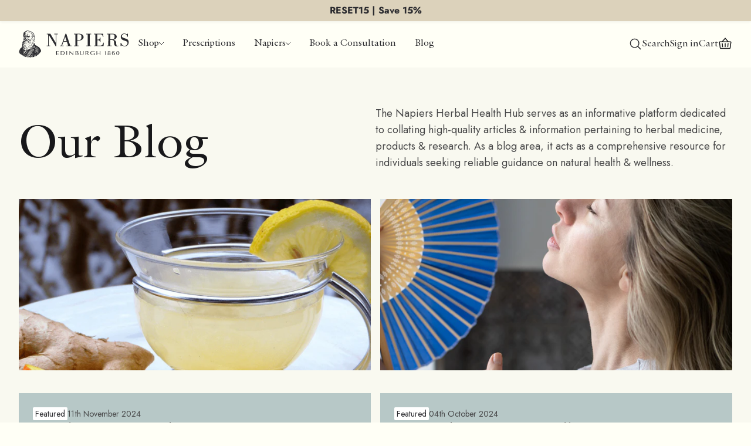

--- FILE ---
content_type: text/html; charset=utf-8
request_url: https://napiers.net/blogs/news/tagged/anxiety
body_size: 100290
content:
<!doctype html>
<html
	lang="en"
	class="template--blog"
>
	<head>

    
    
    
    
    
      
      
    
  
		<script>
	// Google Consent Mode V2 integration script from Consentmo GDPR
	window.isenseRules = {};
	window.isenseRules.gcm = {
		gcmVersion: 2,
		integrationVersion: 2,
		initialState: 7,
		customChanges: false,
		consentUpdated: false,
		adsDataRedaction: true,
		urlPassthrough: false,
		storage: {
			ad_personalization: 'granted',
			ad_storage: 'granted',
			ad_user_data: 'granted',
			analytics_storage: 'granted',
			functionality_storage: 'granted',
			personalization_storage: 'granted',
			security_storage: 'granted',
			wait_for_update: 500,
		},
	};
	window.isenseRules.initializeGcm = function (rules) {
		let initialState = rules.initialState;
		let analyticsBlocked = initialState === 0 || initialState === 3 || initialState === 6 || initialState === 7;
		let marketingBlocked = initialState === 0 || initialState === 2 || initialState === 5 || initialState === 7;
		let functionalityBlocked = initialState === 4 || initialState === 5 || initialState === 6 || initialState === 7;

		let gdprCache = localStorage.getItem('gdprCache') ? JSON.parse(localStorage.getItem('gdprCache')) : null;
		if (gdprCache && typeof gdprCache.updatedPreferences !== 'undefined') {
			let updatedPreferences =
				gdprCache && typeof gdprCache.updatedPreferences !== 'undefined' ? gdprCache.updatedPreferences : null;
			analyticsBlocked = parseInt(updatedPreferences.indexOf('analytics')) > -1;
			marketingBlocked = parseInt(updatedPreferences.indexOf('marketing')) > -1;
			functionalityBlocked = parseInt(updatedPreferences.indexOf('functionality')) > -1;

			rules.consentUpdated = true;
		}

		isenseRules.gcm = {
			...rules,
			storage: {
				ad_personalization: marketingBlocked ? 'denied' : 'granted',
				ad_storage: marketingBlocked ? 'denied' : 'granted',
				ad_user_data: marketingBlocked ? 'denied' : 'granted',
				analytics_storage: analyticsBlocked ? 'denied' : 'granted',
				functionality_storage: functionalityBlocked ? 'denied' : 'granted',
				personalization_storage: functionalityBlocked ? 'denied' : 'granted',
				security_storage: 'granted',
				wait_for_update: 500,
			},
		};
	};

	// Google Consent Mode - initialization start
	window.isenseRules.initializeGcm({
		...window.isenseRules.gcm,
		adsDataRedaction: true,
		urlPassthrough: false,
		initialState: 1,
	});

	/*
	 * initialState acceptable values:
	 * 0 - Set both ad_storage and analytics_storage to denied
	 * 1 - Set all categories to granted
	 * 2 - Set only ad_storage to denied
	 * 3 - Set only analytics_storage to denied
	 * 4 - Set only functionality_storage to denied
	 * 5 - Set both ad_storage and functionality_storage to denied
	 * 6 - Set both analytics_storage and functionality_storage to denied
	 * 7 - Set all categories to denied
	 */

	window.dataLayer = window.dataLayer || [];
	function gtag() {
		window.dataLayer.push(arguments);
	}
	gtag('consent', 'default', isenseRules.gcm.storage);
	isenseRules.gcm.adsDataRedaction && gtag('set', 'ads_data_redaction', isenseRules.gcm.adsDataRedaction);
	isenseRules.gcm.urlPassthrough && gtag('set', 'url_passthrough', isenseRules.gcm.urlPassthrough);
</script>

  		<!-- Microsoft Consent Mode blocking script from Consentmo GDPR app -->
                <script id='gdpr-mcm-blocking-script'>
                  // Helper function to initialize UET tags
                  function initUETTag(tagId, isGranted) {
                    (function(w, d, t, r, u) {
                      var f, n, i;
                      w[u] = w[u] || [], f = function() {
                        var o = {
                          ti: tagId,
                          enableAutoSpaTracking: true
                        };
                        o.q = w[u]; w[u] = new UET(o); 
                        w[u].push('consent', 'default', {
                          'ad_storage': isGranted ? 'granted' : 'denied'
                        });

                        w[u].push('pageLoad');
                      }, n = d.createElement(t), n.src = r, n.async = 1, n.onload = n.onreadystatechange = function() {
                        var s = this.readyState;
                        s && s !== 'loaded' && s !== 'complete' || (f(), n.onload = n.onreadystatechange = null)
                      }, i = d.getElementsByTagName(t)[0], i.parentNode.insertBefore(n, i)
                    })(window, document, 'script', '//bat.bing.com/bat.js', 'uetq');
                  }
                
                  function setMicrosoftConsent(type = 'default', isGranted = false, executeUET) {
                    window.uetq = window.uetq || [];
                    window.uetq.push('consent', type, {
                      'ad_storage': isGranted ? 'granted' : 'denied'
                    });
                    if(executeUET) {
                      initUETTag("187031875", isGranted);
                    }
                  }
                  function checkConsentForMCM(adittionalChecks = 0, onlyUpdateConsent = false) {  
                    let gdprCache = localStorage.getItem('gdprCache') ? JSON.parse(localStorage.getItem('gdprCache')) : null;
                    let consentSettings = gdprCache && gdprCache.getCookieConsentSettings ? JSON.parse(gdprCache.getCookieConsentSettings) : null;
                    let countryDetection = gdprCache && gdprCache.countryDetection ? JSON.parse(gdprCache.countryDetection) : null;
                    let ccsCookie = (document.cookie.match(/^(?:.*;)?\s*cookieconsent_status\s*=\s*([^;]+)(?:.*)?$/)||[,null])[1];
                    if(consentSettings || (countryDetection && countryDetection.disable === '1')) {
                      if((consentSettings && consentSettings.status === 'disabled') || countryDetection.disable === '1'){
                        setMicrosoftConsent('default', true);
                        setMicrosoftConsent('update', true, true);
                      } else {
                        let updatedPreferences = gdprCache && typeof gdprCache.updatedPreferences !== 'undefined' ? gdprCache.updatedPreferences : null;
                        if(!onlyUpdateConsent) {
                          let initPreferences = parseInt(consentSettings.checkboxes_behavior);
                          let isDefaultMarketingEnabled = initPreferences === 1 || initPreferences === 3 || initPreferences === 4 || initPreferences === 6;
                          setMicrosoftConsent('default', isDefaultMarketingEnabled, updatedPreferences === null); 
                        }
                        if (updatedPreferences !== null) {
                          let isUpdatedMarketingEnabled = parseInt(updatedPreferences.indexOf('marketing')) === -1;
                          setMicrosoftConsent('update', isUpdatedMarketingEnabled, !onlyUpdateConsent);
                        }
                      }
                    } else {
                      if (adittionalChecks > 0) {
                        setTimeout(function() {
                          checkConsentForMCM(adittionalChecks - 1, onlyUpdateConsent);
                        }, 1000);
                      } else {
                        setMicrosoftConsent('default', true);
                        setMicrosoftConsent('update', true, true);
                      }
                    }
                  }
                
                  checkConsentForMCM(3);
                
                  window.addEventListener('click', function (e) {
                    if (e.target && typeof e.target.className === 'string' && e.target.className.indexOf('isense-cc-submit-consent') >= 0){
                      checkConsentForMCM(0, true);
                    }
                  });</script>
		<meta charset="utf-8">
		<meta name="viewport" content="width=device-width,initial-scale=1">
		<title>
			Our Blog
 &ndash; tagged "anxiety" &mdash; Napiers</title>
		<link rel="preconnect" href="https://cdn.shopify.com" crossorigin><link rel="preload" as="font" href="//napiers.net/cdn/fonts/jost/jost_n4.d47a1b6347ce4a4c9f437608011273009d91f2b7.woff2" type="font/woff2" crossorigin><link rel="preload" as="font" href="//napiers.net/cdn/fonts/jost/jost_n5.7c8497861ffd15f4e1284cd221f14658b0e95d61.woff2" type="font/woff2" crossorigin><link rel="preload" as="font" href="//napiers.net/cdn/fonts/jost/jost_n7.921dc18c13fa0b0c94c5e2517ffe06139c3615a3.woff2" type="font/woff2" crossorigin><link rel="preload" as="font" href="//napiers.net/cdn/fonts/jost/jost_i4.b690098389649750ada222b9763d55796c5283a5.woff2" type="font/woff2" crossorigin><link rel="preload" as="font" href="//napiers.net/cdn/fonts/jost/jost_i7.d8201b854e41e19d7ed9b1a31fe4fe71deea6d3f.woff2" type="font/woff2" crossorigin><style>
				
				@font-face {
  font-family: Jost;
  font-weight: 400;
  font-style: normal;
  font-display: fallback;
  src: url("//napiers.net/cdn/fonts/jost/jost_n4.d47a1b6347ce4a4c9f437608011273009d91f2b7.woff2") format("woff2"),
       url("//napiers.net/cdn/fonts/jost/jost_n4.791c46290e672b3f85c3d1c651ef2efa3819eadd.woff") format("woff");
}

				body {
					font-family: Jost, sans-serif;
					font-weight: 400;
					font-style: normal;
				}@font-face {
  font-family: Jost;
  font-weight: 700;
  font-style: normal;
  font-display: fallback;
  src: url("//napiers.net/cdn/fonts/jost/jost_n7.921dc18c13fa0b0c94c5e2517ffe06139c3615a3.woff2") format("woff2"),
       url("//napiers.net/cdn/fonts/jost/jost_n7.cbfc16c98c1e195f46c536e775e4e959c5f2f22b.woff") format("woff");
}

				@font-face {
  font-family: Jost;
  font-weight: 500;
  font-style: normal;
  font-display: fallback;
  src: url("//napiers.net/cdn/fonts/jost/jost_n5.7c8497861ffd15f4e1284cd221f14658b0e95d61.woff2") format("woff2"),
       url("//napiers.net/cdn/fonts/jost/jost_n5.fb6a06896db583cc2df5ba1b30d9c04383119dd9.woff") format("woff");
}

				@font-face {
  font-family: Jost;
  font-weight: 400;
  font-style: italic;
  font-display: fallback;
  src: url("//napiers.net/cdn/fonts/jost/jost_i4.b690098389649750ada222b9763d55796c5283a5.woff2") format("woff2"),
       url("//napiers.net/cdn/fonts/jost/jost_i4.fd766415a47e50b9e391ae7ec04e2ae25e7e28b0.woff") format("woff");
}

				@font-face {
  font-family: Jost;
  font-weight: 700;
  font-style: italic;
  font-display: fallback;
  src: url("//napiers.net/cdn/fonts/jost/jost_i7.d8201b854e41e19d7ed9b1a31fe4fe71deea6d3f.woff2") format("woff2"),
       url("//napiers.net/cdn/fonts/jost/jost_i7.eae515c34e26b6c853efddc3fc0c552e0de63757.woff") format("woff");
}

			</style><script src="//napiers.net/cdn/shop/t/35/assets/main.min.js?v=174286730860464224041763122173" type="module"></script>
		<link href="//napiers.net/cdn/shop/t/35/assets/main.min.css?v=149862374294325699101763122173" rel="stylesheet">

		<meta name="description" content="Napiers the Herbalists offer an affordable choice of natural health care and skin care. We supply herbal products manufactured in the UK and prescriptions."><link rel="icon" type="image/svg+xml" href="//napiers.net/cdn/shop/t/35/assets/favicon.svg?v=90176432179609127821763122173">
<link rel="apple-touch-icon" sizes="180x180" href="//napiers.net/cdn/shop/t/35/assets/apple-touch-icon.png?v=160161340150088544661763122173">
<link rel="manifest" href="//napiers.net/cdn/shop/t/35/assets/site.webmanifest?v=169071814654396497441763468005">
<link rel="mask-icon" href="//napiers.net/cdn/shop/t/35/assets/safari-pinned-tab.svg?v=25239784829246871211763122173" color="#164F49">
<meta name="apple-mobile-web-app-title" content="Napiers">
<meta name="application-name" content="Napiers The Herbalist">
<meta name="msapplication-TileColor" content="#164F49">
<meta name="theme-color" content="#164F49"><link rel="canonical" href="https://napiers.net/blogs/news/tagged/anxiety">
<link rel="sitemap" type="application/xml" title="Sitemap" href="/sitemap.xml">

<meta property="og:site_name" content="Napiers">
<meta property="og:url" content="https://napiers.net/blogs/news/tagged/anxiety">
<meta property="og:title" content="Our Blog">
<meta property="og:type" content="website">
<meta property="og:description" content="Napiers the Herbalists offer an affordable choice of natural health care and skin care. We supply herbal products manufactured in the UK and prescriptions."><meta property="og:image" content="http://napiers.net/cdn/shop/files/Napiers-logo_f8e0af9f-9a49-4335-8e81-51ca5e1a1043.png?v=1712058011">
	<meta property="og:image:alt" content="">
	<meta property="og:image:secure_url" content="https://napiers.net/cdn/shop/files/Napiers-logo_f8e0af9f-9a49-4335-8e81-51ca5e1a1043.png?v=1712058011">
	<meta property="og:image:width" content="2360">
	<meta property="og:image:height" content="884"><meta name="twitter:card" content="summary_large_image">
<meta name="twitter:title" content="Our Blog">
<meta name="twitter:description" content="Napiers the Herbalists offer an affordable choice of natural health care and skin care. We supply herbal products manufactured in the UK and prescriptions."><meta name="twitter:image" content="https://napiers.net/cdn/shop/files/Napiers-logo_f8e0af9f-9a49-4335-8e81-51ca5e1a1043.png?v=1712058011">
	<meta name="twitter:image:alt" content="">

		<script>window.performance && window.performance.mark && window.performance.mark('shopify.content_for_header.start');</script><meta name="google-site-verification" content="ZZDgc61RxHlGB8ktVH1P3NdU9qZAe2Ti3QyLKQkTsnw">
<meta name="google-site-verification" content="5SWtw7kuQXQw4Wx82_XoSfNGgAd0GVfXtj0wImqNmnU">
<meta name="facebook-domain-verification" content="2xmvlq4ng8kp48aw8yr99v8r7qng0a">
<meta id="shopify-digital-wallet" name="shopify-digital-wallet" content="/54896722120/digital_wallets/dialog">
<meta name="shopify-checkout-api-token" content="9e6acd7dd14c866ba8b446d8bf1066f5">
<link rel="alternate" type="application/atom+xml" title="Feed" href="/blogs/news/tagged/anxiety.atom" />
<script async="async" src="/checkouts/internal/preloads.js?locale=en-GB"></script>
<link rel="preconnect" href="https://shop.app" crossorigin="anonymous">
<script async="async" src="https://shop.app/checkouts/internal/preloads.js?locale=en-GB&shop_id=54896722120" crossorigin="anonymous"></script>
<script id="apple-pay-shop-capabilities" type="application/json">{"shopId":54896722120,"countryCode":"GB","currencyCode":"GBP","merchantCapabilities":["supports3DS"],"merchantId":"gid:\/\/shopify\/Shop\/54896722120","merchantName":"Napiers","requiredBillingContactFields":["postalAddress","email","phone"],"requiredShippingContactFields":["postalAddress","email","phone"],"shippingType":"shipping","supportedNetworks":["visa","maestro","masterCard","amex","discover","elo"],"total":{"type":"pending","label":"Napiers","amount":"1.00"},"shopifyPaymentsEnabled":true,"supportsSubscriptions":true}</script>
<script id="shopify-features" type="application/json">{"accessToken":"9e6acd7dd14c866ba8b446d8bf1066f5","betas":["rich-media-storefront-analytics"],"domain":"napiers.net","predictiveSearch":true,"shopId":54896722120,"locale":"en"}</script>
<script>var Shopify = Shopify || {};
Shopify.shop = "napiers-shop.myshopify.com";
Shopify.locale = "en";
Shopify.currency = {"active":"GBP","rate":"1.0"};
Shopify.country = "GB";
Shopify.theme = {"name":"napiers\/sale","id":181157790075,"schema_name":"napiers","schema_version":"1.0.0","theme_store_id":null,"role":"main"};
Shopify.theme.handle = "null";
Shopify.theme.style = {"id":null,"handle":null};
Shopify.cdnHost = "napiers.net/cdn";
Shopify.routes = Shopify.routes || {};
Shopify.routes.root = "/";</script>
<script type="module">!function(o){(o.Shopify=o.Shopify||{}).modules=!0}(window);</script>
<script>!function(o){function n(){var o=[];function n(){o.push(Array.prototype.slice.apply(arguments))}return n.q=o,n}var t=o.Shopify=o.Shopify||{};t.loadFeatures=n(),t.autoloadFeatures=n()}(window);</script>
<script>
  window.ShopifyPay = window.ShopifyPay || {};
  window.ShopifyPay.apiHost = "shop.app\/pay";
  window.ShopifyPay.redirectState = null;
</script>
<script id="shop-js-analytics" type="application/json">{"pageType":"blog"}</script>
<script defer="defer" async type="module" src="//napiers.net/cdn/shopifycloud/shop-js/modules/v2/client.init-shop-cart-sync_BN7fPSNr.en.esm.js"></script>
<script defer="defer" async type="module" src="//napiers.net/cdn/shopifycloud/shop-js/modules/v2/chunk.common_Cbph3Kss.esm.js"></script>
<script defer="defer" async type="module" src="//napiers.net/cdn/shopifycloud/shop-js/modules/v2/chunk.modal_DKumMAJ1.esm.js"></script>
<script type="module">
  await import("//napiers.net/cdn/shopifycloud/shop-js/modules/v2/client.init-shop-cart-sync_BN7fPSNr.en.esm.js");
await import("//napiers.net/cdn/shopifycloud/shop-js/modules/v2/chunk.common_Cbph3Kss.esm.js");
await import("//napiers.net/cdn/shopifycloud/shop-js/modules/v2/chunk.modal_DKumMAJ1.esm.js");

  window.Shopify.SignInWithShop?.initShopCartSync?.({"fedCMEnabled":true,"windoidEnabled":true});

</script>
<script>
  window.Shopify = window.Shopify || {};
  if (!window.Shopify.featureAssets) window.Shopify.featureAssets = {};
  window.Shopify.featureAssets['shop-js'] = {"shop-cart-sync":["modules/v2/client.shop-cart-sync_CJVUk8Jm.en.esm.js","modules/v2/chunk.common_Cbph3Kss.esm.js","modules/v2/chunk.modal_DKumMAJ1.esm.js"],"init-fed-cm":["modules/v2/client.init-fed-cm_7Fvt41F4.en.esm.js","modules/v2/chunk.common_Cbph3Kss.esm.js","modules/v2/chunk.modal_DKumMAJ1.esm.js"],"init-shop-email-lookup-coordinator":["modules/v2/client.init-shop-email-lookup-coordinator_Cc088_bR.en.esm.js","modules/v2/chunk.common_Cbph3Kss.esm.js","modules/v2/chunk.modal_DKumMAJ1.esm.js"],"init-windoid":["modules/v2/client.init-windoid_hPopwJRj.en.esm.js","modules/v2/chunk.common_Cbph3Kss.esm.js","modules/v2/chunk.modal_DKumMAJ1.esm.js"],"shop-button":["modules/v2/client.shop-button_B0jaPSNF.en.esm.js","modules/v2/chunk.common_Cbph3Kss.esm.js","modules/v2/chunk.modal_DKumMAJ1.esm.js"],"shop-cash-offers":["modules/v2/client.shop-cash-offers_DPIskqss.en.esm.js","modules/v2/chunk.common_Cbph3Kss.esm.js","modules/v2/chunk.modal_DKumMAJ1.esm.js"],"shop-toast-manager":["modules/v2/client.shop-toast-manager_CK7RT69O.en.esm.js","modules/v2/chunk.common_Cbph3Kss.esm.js","modules/v2/chunk.modal_DKumMAJ1.esm.js"],"init-shop-cart-sync":["modules/v2/client.init-shop-cart-sync_BN7fPSNr.en.esm.js","modules/v2/chunk.common_Cbph3Kss.esm.js","modules/v2/chunk.modal_DKumMAJ1.esm.js"],"init-customer-accounts-sign-up":["modules/v2/client.init-customer-accounts-sign-up_CfPf4CXf.en.esm.js","modules/v2/client.shop-login-button_DeIztwXF.en.esm.js","modules/v2/chunk.common_Cbph3Kss.esm.js","modules/v2/chunk.modal_DKumMAJ1.esm.js"],"pay-button":["modules/v2/client.pay-button_CgIwFSYN.en.esm.js","modules/v2/chunk.common_Cbph3Kss.esm.js","modules/v2/chunk.modal_DKumMAJ1.esm.js"],"init-customer-accounts":["modules/v2/client.init-customer-accounts_DQ3x16JI.en.esm.js","modules/v2/client.shop-login-button_DeIztwXF.en.esm.js","modules/v2/chunk.common_Cbph3Kss.esm.js","modules/v2/chunk.modal_DKumMAJ1.esm.js"],"avatar":["modules/v2/client.avatar_BTnouDA3.en.esm.js"],"init-shop-for-new-customer-accounts":["modules/v2/client.init-shop-for-new-customer-accounts_CsZy_esa.en.esm.js","modules/v2/client.shop-login-button_DeIztwXF.en.esm.js","modules/v2/chunk.common_Cbph3Kss.esm.js","modules/v2/chunk.modal_DKumMAJ1.esm.js"],"shop-follow-button":["modules/v2/client.shop-follow-button_BRMJjgGd.en.esm.js","modules/v2/chunk.common_Cbph3Kss.esm.js","modules/v2/chunk.modal_DKumMAJ1.esm.js"],"checkout-modal":["modules/v2/client.checkout-modal_B9Drz_yf.en.esm.js","modules/v2/chunk.common_Cbph3Kss.esm.js","modules/v2/chunk.modal_DKumMAJ1.esm.js"],"shop-login-button":["modules/v2/client.shop-login-button_DeIztwXF.en.esm.js","modules/v2/chunk.common_Cbph3Kss.esm.js","modules/v2/chunk.modal_DKumMAJ1.esm.js"],"lead-capture":["modules/v2/client.lead-capture_DXYzFM3R.en.esm.js","modules/v2/chunk.common_Cbph3Kss.esm.js","modules/v2/chunk.modal_DKumMAJ1.esm.js"],"shop-login":["modules/v2/client.shop-login_CA5pJqmO.en.esm.js","modules/v2/chunk.common_Cbph3Kss.esm.js","modules/v2/chunk.modal_DKumMAJ1.esm.js"],"payment-terms":["modules/v2/client.payment-terms_BxzfvcZJ.en.esm.js","modules/v2/chunk.common_Cbph3Kss.esm.js","modules/v2/chunk.modal_DKumMAJ1.esm.js"]};
</script>
<script>(function() {
  var isLoaded = false;
  function asyncLoad() {
    if (isLoaded) return;
    isLoaded = true;
    var urls = ["https:\/\/cdn.nfcube.com\/instafeed-1b3ea27df634b9105022fa13957a6b73.js?shop=napiers-shop.myshopify.com","https:\/\/ecommplugins-scripts.trustpilot.com\/v2.1\/js\/header.min.js?settings=eyJrZXkiOiIxZUJzaEdyM0w2VGNlOFZtIiwicyI6InNrdSJ9\u0026v=2.5\u0026shop=napiers-shop.myshopify.com","https:\/\/ecommplugins-trustboxsettings.trustpilot.com\/napiers-shop.myshopify.com.js?settings=1683104431674\u0026shop=napiers-shop.myshopify.com","https:\/\/widget.trustpilot.com\/bootstrap\/v5\/tp.widget.sync.bootstrap.min.js?shop=napiers-shop.myshopify.com","https:\/\/because-scripts.s3.us-east-2.amazonaws.com\/prod\/because-widget\/widget.js?shop=napiers-shop.myshopify.com","https:\/\/config.gorgias.chat\/bundle-loader\/01HS1ERQ2XJTRF3RQH2E41GK23?source=shopify1click\u0026shop=napiers-shop.myshopify.com","https:\/\/cdn.nfcube.com\/tiktok-bbf608b54e166964bd495b10bdcfeb8b.js?shop=napiers-shop.myshopify.com","https:\/\/cdn.rebuyengine.com\/onsite\/js\/rebuy.js?shop=napiers-shop.myshopify.com","https:\/\/cdn.rebuyengine.com\/onsite\/js\/rebuy.js?shop=napiers-shop.myshopify.com","https:\/\/searchanise-ef84.kxcdn.com\/widgets\/shopify\/init.js?a=3X3r7H1B7Y\u0026shop=napiers-shop.myshopify.com","https:\/\/cdn.rebuyengine.com\/onsite\/js\/rebuy.js?shop=napiers-shop.myshopify.com","https:\/\/public.9gtb.com\/loader.js?g_cvt_id=b4cafef0-0b61-43e1-8910-6fa43a6c1514\u0026shop=napiers-shop.myshopify.com","https:\/\/cdn.rebuyengine.com\/onsite\/js\/rebuy.js?shop=napiers-shop.myshopify.com","https:\/\/s3.eu-west-1.amazonaws.com\/production-klarna-il-shopify-osm\/d3bc5d6366701989e2db5a93793900883f2d31a6\/napiers-shop.myshopify.com-1769644805609.js?shop=napiers-shop.myshopify.com","https:\/\/assets.loyoly.io\/public\/scripts\/referral.js?shop=napiers-shop.myshopify.com"];
    for (var i = 0; i < urls.length; i++) {
      var s = document.createElement('script');
      s.type = 'text/javascript';
      s.async = true;
      s.src = urls[i];
      var x = document.getElementsByTagName('script')[0];
      x.parentNode.insertBefore(s, x);
    }
  };
  if(window.attachEvent) {
    window.attachEvent('onload', asyncLoad);
  } else {
    window.addEventListener('load', asyncLoad, false);
  }
})();</script>
<script id="__st">var __st={"a":54896722120,"offset":0,"reqid":"446d36e6-773a-49a6-a011-61a1f7fb9683-1769751433","pageurl":"napiers.net\/blogs\/news\/tagged\/anxiety","s":"blogs-77199016136","u":"6786a2419fdf","p":"blog","rtyp":"blog","rid":77199016136};</script>
<script>window.ShopifyPaypalV4VisibilityTracking = true;</script>
<script id="captcha-bootstrap">!function(){'use strict';const t='contact',e='account',n='new_comment',o=[[t,t],['blogs',n],['comments',n],[t,'customer']],c=[[e,'customer_login'],[e,'guest_login'],[e,'recover_customer_password'],[e,'create_customer']],r=t=>t.map((([t,e])=>`form[action*='/${t}']:not([data-nocaptcha='true']) input[name='form_type'][value='${e}']`)).join(','),a=t=>()=>t?[...document.querySelectorAll(t)].map((t=>t.form)):[];function s(){const t=[...o],e=r(t);return a(e)}const i='password',u='form_key',d=['recaptcha-v3-token','g-recaptcha-response','h-captcha-response',i],f=()=>{try{return window.sessionStorage}catch{return}},m='__shopify_v',_=t=>t.elements[u];function p(t,e,n=!1){try{const o=window.sessionStorage,c=JSON.parse(o.getItem(e)),{data:r}=function(t){const{data:e,action:n}=t;return t[m]||n?{data:e,action:n}:{data:t,action:n}}(c);for(const[e,n]of Object.entries(r))t.elements[e]&&(t.elements[e].value=n);n&&o.removeItem(e)}catch(o){console.error('form repopulation failed',{error:o})}}const l='form_type',E='cptcha';function T(t){t.dataset[E]=!0}const w=window,h=w.document,L='Shopify',v='ce_forms',y='captcha';let A=!1;((t,e)=>{const n=(g='f06e6c50-85a8-45c8-87d0-21a2b65856fe',I='https://cdn.shopify.com/shopifycloud/storefront-forms-hcaptcha/ce_storefront_forms_captcha_hcaptcha.v1.5.2.iife.js',D={infoText:'Protected by hCaptcha',privacyText:'Privacy',termsText:'Terms'},(t,e,n)=>{const o=w[L][v],c=o.bindForm;if(c)return c(t,g,e,D).then(n);var r;o.q.push([[t,g,e,D],n]),r=I,A||(h.body.append(Object.assign(h.createElement('script'),{id:'captcha-provider',async:!0,src:r})),A=!0)});var g,I,D;w[L]=w[L]||{},w[L][v]=w[L][v]||{},w[L][v].q=[],w[L][y]=w[L][y]||{},w[L][y].protect=function(t,e){n(t,void 0,e),T(t)},Object.freeze(w[L][y]),function(t,e,n,w,h,L){const[v,y,A,g]=function(t,e,n){const i=e?o:[],u=t?c:[],d=[...i,...u],f=r(d),m=r(i),_=r(d.filter((([t,e])=>n.includes(e))));return[a(f),a(m),a(_),s()]}(w,h,L),I=t=>{const e=t.target;return e instanceof HTMLFormElement?e:e&&e.form},D=t=>v().includes(t);t.addEventListener('submit',(t=>{const e=I(t);if(!e)return;const n=D(e)&&!e.dataset.hcaptchaBound&&!e.dataset.recaptchaBound,o=_(e),c=g().includes(e)&&(!o||!o.value);(n||c)&&t.preventDefault(),c&&!n&&(function(t){try{if(!f())return;!function(t){const e=f();if(!e)return;const n=_(t);if(!n)return;const o=n.value;o&&e.removeItem(o)}(t);const e=Array.from(Array(32),(()=>Math.random().toString(36)[2])).join('');!function(t,e){_(t)||t.append(Object.assign(document.createElement('input'),{type:'hidden',name:u})),t.elements[u].value=e}(t,e),function(t,e){const n=f();if(!n)return;const o=[...t.querySelectorAll(`input[type='${i}']`)].map((({name:t})=>t)),c=[...d,...o],r={};for(const[a,s]of new FormData(t).entries())c.includes(a)||(r[a]=s);n.setItem(e,JSON.stringify({[m]:1,action:t.action,data:r}))}(t,e)}catch(e){console.error('failed to persist form',e)}}(e),e.submit())}));const S=(t,e)=>{t&&!t.dataset[E]&&(n(t,e.some((e=>e===t))),T(t))};for(const o of['focusin','change'])t.addEventListener(o,(t=>{const e=I(t);D(e)&&S(e,y())}));const B=e.get('form_key'),M=e.get(l),P=B&&M;t.addEventListener('DOMContentLoaded',(()=>{const t=y();if(P)for(const e of t)e.elements[l].value===M&&p(e,B);[...new Set([...A(),...v().filter((t=>'true'===t.dataset.shopifyCaptcha))])].forEach((e=>S(e,t)))}))}(h,new URLSearchParams(w.location.search),n,t,e,['guest_login'])})(!0,!0)}();</script>
<script integrity="sha256-4kQ18oKyAcykRKYeNunJcIwy7WH5gtpwJnB7kiuLZ1E=" data-source-attribution="shopify.loadfeatures" defer="defer" src="//napiers.net/cdn/shopifycloud/storefront/assets/storefront/load_feature-a0a9edcb.js" crossorigin="anonymous"></script>
<script crossorigin="anonymous" defer="defer" src="//napiers.net/cdn/shopifycloud/storefront/assets/shopify_pay/storefront-65b4c6d7.js?v=20250812"></script>
<script data-source-attribution="shopify.dynamic_checkout.dynamic.init">var Shopify=Shopify||{};Shopify.PaymentButton=Shopify.PaymentButton||{isStorefrontPortableWallets:!0,init:function(){window.Shopify.PaymentButton.init=function(){};var t=document.createElement("script");t.src="https://napiers.net/cdn/shopifycloud/portable-wallets/latest/portable-wallets.en.js",t.type="module",document.head.appendChild(t)}};
</script>
<script data-source-attribution="shopify.dynamic_checkout.buyer_consent">
  function portableWalletsHideBuyerConsent(e){var t=document.getElementById("shopify-buyer-consent"),n=document.getElementById("shopify-subscription-policy-button");t&&n&&(t.classList.add("hidden"),t.setAttribute("aria-hidden","true"),n.removeEventListener("click",e))}function portableWalletsShowBuyerConsent(e){var t=document.getElementById("shopify-buyer-consent"),n=document.getElementById("shopify-subscription-policy-button");t&&n&&(t.classList.remove("hidden"),t.removeAttribute("aria-hidden"),n.addEventListener("click",e))}window.Shopify?.PaymentButton&&(window.Shopify.PaymentButton.hideBuyerConsent=portableWalletsHideBuyerConsent,window.Shopify.PaymentButton.showBuyerConsent=portableWalletsShowBuyerConsent);
</script>
<script data-source-attribution="shopify.dynamic_checkout.cart.bootstrap">document.addEventListener("DOMContentLoaded",(function(){function t(){return document.querySelector("shopify-accelerated-checkout-cart, shopify-accelerated-checkout")}if(t())Shopify.PaymentButton.init();else{new MutationObserver((function(e,n){t()&&(Shopify.PaymentButton.init(),n.disconnect())})).observe(document.body,{childList:!0,subtree:!0})}}));
</script>
<link id="shopify-accelerated-checkout-styles" rel="stylesheet" media="screen" href="https://napiers.net/cdn/shopifycloud/portable-wallets/latest/accelerated-checkout-backwards-compat.css" crossorigin="anonymous">
<style id="shopify-accelerated-checkout-cart">
        #shopify-buyer-consent {
  margin-top: 1em;
  display: inline-block;
  width: 100%;
}

#shopify-buyer-consent.hidden {
  display: none;
}

#shopify-subscription-policy-button {
  background: none;
  border: none;
  padding: 0;
  text-decoration: underline;
  font-size: inherit;
  cursor: pointer;
}

#shopify-subscription-policy-button::before {
  box-shadow: none;
}

      </style>

<script>window.performance && window.performance.mark && window.performance.mark('shopify.content_for_header.end');</script>
		<meta name="google-site-verification" content="JnT8jzLng37FHy7YJnX6ysifkIL728HHNqb2BkY4_rk">
		<script>
			var initGorgiasChatPromise = window.GorgiasChat
				? window.GorgiasChat.init()
				: new Promise(function (resolve) {
						window.addEventListener('gorgias-widget-loaded', function () {
							resolve();
						});
					});

			initGorgiasChatPromise.then(async () => {
				GorgiasChat.hidePoweredBy(true);
			});
		</script><script type="text/javascript">
    (function(c,l,a,r,i,t,y){
        c[a]=c[a]||function(){(c[a].q=c[a].q||[]).push(arguments)};
        t=l.createElement(r);t.async=1;t.src="https://www.clarity.ms/tag/"+i;
        y=l.getElementsByTagName(r)[0];y.parentNode.insertBefore(t,y);
    })(window, document, "clarity", "script", "p0ihxnagcn");
</script>
      
<link rel="preconnect" href="https://fonts.googleapis.com">
<link rel="preconnect" href="https://fonts.gstatic.com" crossorigin>
<link href="https://fonts.googleapis.com/css2?family=Jost:wght@300&display=swap" rel="stylesheet">
	<!-- BEGIN app block: shopify://apps/consentmo-gdpr/blocks/gdpr_cookie_consent/4fbe573f-a377-4fea-9801-3ee0858cae41 -->


<!-- END app block --><!-- BEGIN app block: shopify://apps/microsoft-clarity/blocks/clarity_js/31c3d126-8116-4b4a-8ba1-baeda7c4aeea -->
<script type="text/javascript">
  (function (c, l, a, r, i, t, y) {
    c[a] = c[a] || function () { (c[a].q = c[a].q || []).push(arguments); };
    t = l.createElement(r); t.async = 1; t.src = "https://www.clarity.ms/tag/" + i + "?ref=shopify";
    y = l.getElementsByTagName(r)[0]; y.parentNode.insertBefore(t, y);

    c.Shopify.loadFeatures([{ name: "consent-tracking-api", version: "0.1" }], error => {
      if (error) {
        console.error("Error loading Shopify features:", error);
        return;
      }

      c[a]('consentv2', {
        ad_Storage: c.Shopify.customerPrivacy.marketingAllowed() ? "granted" : "denied",
        analytics_Storage: c.Shopify.customerPrivacy.analyticsProcessingAllowed() ? "granted" : "denied",
      });
    });

    l.addEventListener("visitorConsentCollected", function (e) {
      c[a]('consentv2', {
        ad_Storage: e.detail.marketingAllowed ? "granted" : "denied",
        analytics_Storage: e.detail.analyticsAllowed ? "granted" : "denied",
      });
    });
  })(window, document, "clarity", "script", "p0ihxnagcn");
</script>



<!-- END app block --><!-- BEGIN app block: shopify://apps/elevar-conversion-tracking/blocks/dataLayerEmbed/bc30ab68-b15c-4311-811f-8ef485877ad6 -->



<script type="module" dynamic>
  const configUrl = "/a/elevar/static/configs/4328875bd716dfd3187753ee0c8a2bc1180e6793/config.js";
  const config = (await import(configUrl)).default;
  const scriptUrl = config.script_src_app_theme_embed;

  if (scriptUrl) {
    const { handler } = await import(scriptUrl);

    await handler(
      config,
      {
        cartData: {
  marketId: "1253146843",
  attributes:{},
  cartTotal: "0.0",
  currencyCode:"GBP",
  items: []
}
,
        user: {cartTotal: "0.0",
    currencyCode:"GBP",customer: {},
}
,
        isOnCartPage:false,
        collectionView:null,
        searchResultsView:null,
        productView:null,
        checkoutComplete: null
      }
    );
  }
</script>


<!-- END app block --><!-- BEGIN app block: shopify://apps/triplewhale/blocks/triple_pixel_snippet/483d496b-3f1a-4609-aea7-8eee3b6b7a2a --><link rel='preconnect dns-prefetch' href='https://api.config-security.com/' crossorigin />
<link rel='preconnect dns-prefetch' href='https://conf.config-security.com/' crossorigin />
<script>
/* >> TriplePixel :: start*/
window.TriplePixelData={TripleName:"napiers-shop.myshopify.com",ver:"2.16",plat:"SHOPIFY",isHeadless:false,src:'SHOPIFY_EXT',product:{id:"",name:``,price:"",variant:""},search:"",collection:"",cart:"",template:"blog",curr:"GBP" || "GBP"},function(W,H,A,L,E,_,B,N){function O(U,T,P,H,R){void 0===R&&(R=!1),H=new XMLHttpRequest,P?(H.open("POST",U,!0),H.setRequestHeader("Content-Type","text/plain")):H.open("GET",U,!0),H.send(JSON.stringify(P||{})),H.onreadystatechange=function(){4===H.readyState&&200===H.status?(R=H.responseText,U.includes("/first")?eval(R):P||(N[B]=R)):(299<H.status||H.status<200)&&T&&!R&&(R=!0,O(U,T-1,P))}}if(N=window,!N[H+"sn"]){N[H+"sn"]=1,L=function(){return Date.now().toString(36)+"_"+Math.random().toString(36)};try{A.setItem(H,1+(0|A.getItem(H)||0)),(E=JSON.parse(A.getItem(H+"U")||"[]")).push({u:location.href,r:document.referrer,t:Date.now(),id:L()}),A.setItem(H+"U",JSON.stringify(E))}catch(e){}var i,m,p;A.getItem('"!nC`')||(_=A,A=N,A[H]||(E=A[H]=function(t,e,i){return void 0===i&&(i=[]),"State"==t?E.s:(W=L(),(E._q=E._q||[]).push([W,t,e].concat(i)),W)},E.s="Installed",E._q=[],E.ch=W,B="configSecurityConfModel",N[B]=1,O("https://conf.config-security.com/model",5),i=L(),m=A[atob("c2NyZWVu")],_.setItem("di_pmt_wt",i),p={id:i,action:"profile",avatar:_.getItem("auth-security_rand_salt_"),time:m[atob("d2lkdGg=")]+":"+m[atob("aGVpZ2h0")],host:A.TriplePixelData.TripleName,plat:A.TriplePixelData.plat,url:window.location.href.slice(0,500),ref:document.referrer,ver:A.TriplePixelData.ver},O("https://api.config-security.com/event",5,p),O("https://api.config-security.com/first?host=".concat(p.host,"&plat=").concat(p.plat),5)))}}("","TriplePixel",localStorage);
/* << TriplePixel :: end*/
</script>



<!-- END app block --><!-- BEGIN app block: shopify://apps/klaviyo-email-marketing-sms/blocks/klaviyo-onsite-embed/2632fe16-c075-4321-a88b-50b567f42507 -->












  <script async src="https://static.klaviyo.com/onsite/js/TfcFE8/klaviyo.js?company_id=TfcFE8"></script>
  <script>!function(){if(!window.klaviyo){window._klOnsite=window._klOnsite||[];try{window.klaviyo=new Proxy({},{get:function(n,i){return"push"===i?function(){var n;(n=window._klOnsite).push.apply(n,arguments)}:function(){for(var n=arguments.length,o=new Array(n),w=0;w<n;w++)o[w]=arguments[w];var t="function"==typeof o[o.length-1]?o.pop():void 0,e=new Promise((function(n){window._klOnsite.push([i].concat(o,[function(i){t&&t(i),n(i)}]))}));return e}}})}catch(n){window.klaviyo=window.klaviyo||[],window.klaviyo.push=function(){var n;(n=window._klOnsite).push.apply(n,arguments)}}}}();</script>

  




  <script>
    window.klaviyoReviewsProductDesignMode = false
  </script>







<!-- END app block --><!-- BEGIN app block: shopify://apps/ta-labels-badges/blocks/bss-pl-config-data/91bfe765-b604-49a1-805e-3599fa600b24 --><script
    id='bss-pl-config-data'
>
	let TAE_StoreId = "66441";
	if (typeof BSS_PL == 'undefined' || TAE_StoreId !== "") {
  		var BSS_PL = {};
		BSS_PL.storeId = 66441;
		BSS_PL.currentPlan = "ten_usd";
		BSS_PL.apiServerProduction = "https://product-labels.tech-arms.io";
		BSS_PL.publicAccessToken = "1da28dcfaaca2ce015669d3cae24a5a5";
		BSS_PL.customerTags = "null";
		BSS_PL.customerId = "null";
		BSS_PL.storeIdCustomOld = 10678;
		BSS_PL.storeIdOldWIthPriority = 12200;
		BSS_PL.storeIdOptimizeAppendLabel = 59637
		BSS_PL.optimizeCodeIds = null; 
		BSS_PL.extendedFeatureIds = null;
		BSS_PL.integration = {"laiReview":{"status":0,"config":[]}};
		BSS_PL.settingsData  = {};
		BSS_PL.configProductMetafields = [];
		BSS_PL.configVariantMetafields = [];
		
		BSS_PL.configData = [].concat({"id":187764,"name":"Untitled label","priority":0,"enable_priority":0,"enable":1,"pages":"1,2,3,4,7","related_product_tag":null,"first_image_tags":null,"img_url":"","public_img_url":"","position":0,"apply":null,"product_type":0,"exclude_products":6,"collection_image_type":0,"product":"7577828458715","variant":"","collection":"","exclude_product_ids":"","collection_image":"","inventory":0,"tags":"","excludeTags":"","vendors":"","from_price":null,"to_price":null,"domain_id":66441,"locations":"","enable_allowed_countries":0,"locales":"","enable_allowed_locales":0,"enable_visibility_date":0,"from_date":null,"to_date":null,"enable_discount_range":0,"discount_type":1,"discount_from":null,"discount_to":null,"label_text":"%3Cp%20style%3D%22text-align%3A%20center%22%3E%20Typically%20delivered%20to%20USA%20customers%20in%204%26nbsp%3Bdays%26nbsp%3Bby%26nbsp%3BDHL%20%3C/p%3E","label_text_color":"#ffffff","label_text_background_color":{"type":"hex","value":"#164f49ff"},"label_text_font_size":14,"label_text_no_image":1,"label_text_in_stock":"In Stock","label_text_out_stock":"Sold out","label_shadow":{"blur":0,"h_offset":0,"v_offset":0},"label_opacity":100,"topBottom_padding":4,"border_radius":"0px 0px 0px 0px","border_style":"none","border_size":"0","border_color":"#000000","label_shadow_color":"#808080","label_text_style":0,"label_text_font_family":"Josefin Sans","label_text_font_url":"https://labels-api.tech-arms.io/josefin_sans.woff2","customer_label_preview_image":null,"label_preview_image":"https://cdn.shopify.com/s/files/1/0548/9672/2120/files/0421-16_1_-Photoroom.jpg?v=1761819957","label_text_enable":1,"customer_tags":"","exclude_customer_tags":"","customer_type":"allcustomers","exclude_customers":"all_customer_tags","label_on_image":"2","label_type":1,"badge_type":0,"custom_selector":null,"margin":{"type":"px","value":{"top":0,"left":0,"right":0,"bottom":0}},"mobile_margin":{"type":"px","value":{"top":0,"left":0,"right":0,"bottom":0}},"margin_top":0,"margin_bottom":0,"mobile_height_label":10,"mobile_width_label":69,"mobile_font_size_label":10,"emoji":null,"emoji_position":null,"transparent_background":null,"custom_page":null,"check_custom_page":false,"include_custom_page":null,"check_include_custom_page":false,"margin_left":100,"instock":null,"price_range_from":null,"price_range_to":null,"enable_price_range":0,"enable_product_publish":0,"customer_selected_product":null,"selected_product":null,"product_publish_from":null,"product_publish_to":null,"enable_countdown_timer":0,"option_format_countdown":0,"countdown_time":null,"option_end_countdown":null,"start_day_countdown":null,"countdown_type":1,"countdown_daily_from_time":null,"countdown_daily_to_time":null,"countdown_interval_start_time":null,"countdown_interval_length":null,"countdown_interval_break_length":null,"public_url_s3":"","enable_visibility_period":0,"visibility_period":1,"createdAt":"2025-10-30T12:28:19.000Z","customer_ids":"","exclude_customer_ids":"","angle":0,"toolTipText":"","label_shape":"rectangle","label_shape_type":1,"mobile_fixed_percent_label":"percentage","desktop_width_label":67,"desktop_height_label":8,"desktop_fixed_percent_label":"percentage","mobile_position":0,"desktop_label_unlimited_top":0,"desktop_label_unlimited_left":33,"mobile_label_unlimited_top":0,"mobile_label_unlimited_left":31,"mobile_margin_top":0,"mobile_margin_left":100,"mobile_config_label_enable":0,"mobile_default_config":1,"mobile_margin_bottom":0,"enable_fixed_time":0,"fixed_time":null,"statusLabelHoverText":0,"labelHoverTextLink":{"url":"","is_open_in_newtab":true},"labelAltText":"","statusLabelAltText":0,"enable_badge_stock":0,"badge_stock_style":1,"badge_stock_config":null,"enable_multi_badge":0,"animation_type":0,"animation_duration":2,"animation_repeat_option":0,"animation_repeat":0,"desktop_show_badges":1,"mobile_show_badges":1,"desktop_show_labels":1,"mobile_show_labels":1,"label_text_unlimited_stock":"Unlimited Stock","img_plan_id":13,"label_badge_type":"text","deletedAt":null,"desktop_lock_aspect_ratio":true,"mobile_lock_aspect_ratio":true,"img_aspect_ratio":1,"preview_board_width":303,"preview_board_height":303,"set_size_on_mobile":true,"set_position_on_mobile":true,"set_margin_on_mobile":true,"from_stock":null,"to_stock":null,"condition_product_title":"{\"enable\":false,\"type\":1,\"content\":\"\"}","conditions_apply_type":"{\"discount\":1,\"price\":1,\"inventory\":1}","public_font_url":"https://cdn.shopify.com/s/files/1/0548/9672/2120/files/josefin_sans.woff2?v=1761827296","font_size_ratio":null,"group_ids":"[]","metafields":"{\"valueProductMetafield\":[],\"valueVariantMetafield\":[],\"matching_type\":1,\"metafield_type\":1}","no_ratio_height":true,"updatedAt":"2025-12-03T10:06:27.000Z","multipleBadge":null,"translations":[],"label_id":187764,"label_text_id":187764,"bg_style":"solid"},);

		
		BSS_PL.configDataBanner = [].concat();

		
		BSS_PL.configDataPopup = [].concat();

		
		BSS_PL.configDataLabelGroup = [].concat();
		
		
		BSS_PL.collectionID = ``;
		BSS_PL.collectionHandle = ``;
		BSS_PL.collectionTitle = ``;

		
		BSS_PL.conditionConfigData = [].concat();
	}
</script>



    <script id='fixBugForStore66441'>
		
function bssFixSupportAppendHtmlLabel($, BSS_PL, parent, page, htmlLabel) {
  let appended = false;
  // Write code here
  console.log("parent", parent)
  if($(parent).is(".container .h-full")){
    $(parent).append(htmlLabel);
    appended = true;
  }
  return appended;
}

function bssFixSupportElementImage($, img, parent, page) {
  // Write code here
  if($(parent).is(".container .h-full")){
    img = $(parent).closest(".w-full");
  }
  return img;
}

function bssFixSupportFindMainPriceForBadgeName($, mainPrice, parent, page) {
  // Write code here
    mainPrice = ''
  if($(parent).is(".container .h-full")){
      let ele = $(parent).closest(".container").find(".col-span-full h1.h3")
      if(!$(ele).next().is(".bss_pb_img")){
          mainPrice = $(ele).next();
      }
  }
  return mainPrice;
}

function bssFixSupportMainPriceForBadgePrice($, parent, page, mainPrice) {
  // Write code here
    mainPrice = ''
  if($(parent).is(".container .h-full")){
      let ele = $(parent).closest(".container").find('.col-span-full [x-text="$store.cart.format(variantPrice)"]').parent();
      if(!$(ele).next().is(".bss_pb_img")){
          mainPrice = $(ele);
      }
  }
  return mainPrice;
}

function bssFixSupportMainClassForAddToCart($, parent, page, mainClassForAddToCart) {
  // Write code here
    mainClassForAddToCart = ''
  if($(parent).is(".container .h-full")){
      let ele = $(parent).closest(".container").find('.col-span-full .first-add-to-cart');
      if(!$(ele).next().is(".bss_pb_img")){
          mainClassForAddToCart = $(ele);
      }
  }
  return mainClassForAddToCart;
}

    </script>


<style>
    
    
@font-face {
    			font-family: "Josefin Sans";
    			src: local("Josefin Sans"), url("https://cdn.shopify.com/s/files/1/0548/9672/2120/files/josefin_sans_10036db4-c534-483c-9adb-8627a705c517.woff2?v=1761827303")
    		}
</style>

<script>
    function bssLoadScripts(src, callback, isDefer = false) {
        const scriptTag = document.createElement('script');
        document.head.appendChild(scriptTag);
        scriptTag.src = src;
        if (isDefer) {
            scriptTag.defer = true;
        } else {
            scriptTag.async = true;
        }
        if (callback) {
            scriptTag.addEventListener('load', function () {
                callback();
            });
        }
    }
    const scriptUrls = [
        "https://cdn.shopify.com/extensions/019c0d18-129d-779d-a209-2ec4cde0df85/product-label-570/assets/bss-pl-init-helper.js",
        "https://cdn.shopify.com/extensions/019c0d18-129d-779d-a209-2ec4cde0df85/product-label-570/assets/bss-pl-init-config-run-scripts.js",
    ];
    Promise.all(scriptUrls.map((script) => new Promise((resolve) => bssLoadScripts(script, resolve)))).then((res) => {
        console.log('BSS scripts loaded');
        window.bssScriptsLoaded = true;
    });

	function bssInitScripts() {
		if (BSS_PL.configData.length) {
			const enabledFeature = [
				{ type: 1, script: "https://cdn.shopify.com/extensions/019c0d18-129d-779d-a209-2ec4cde0df85/product-label-570/assets/bss-pl-init-for-label.js" },
				{ type: 2, badge: [0, 7, 8], script: "https://cdn.shopify.com/extensions/019c0d18-129d-779d-a209-2ec4cde0df85/product-label-570/assets/bss-pl-init-for-badge-product-name.js" },
				{ type: 2, badge: [1, 11], script: "https://cdn.shopify.com/extensions/019c0d18-129d-779d-a209-2ec4cde0df85/product-label-570/assets/bss-pl-init-for-badge-product-image.js" },
				{ type: 2, badge: 2, script: "https://cdn.shopify.com/extensions/019c0d18-129d-779d-a209-2ec4cde0df85/product-label-570/assets/bss-pl-init-for-badge-custom-selector.js" },
				{ type: 2, badge: [3, 9, 10], script: "https://cdn.shopify.com/extensions/019c0d18-129d-779d-a209-2ec4cde0df85/product-label-570/assets/bss-pl-init-for-badge-price.js" },
				{ type: 2, badge: 4, script: "https://cdn.shopify.com/extensions/019c0d18-129d-779d-a209-2ec4cde0df85/product-label-570/assets/bss-pl-init-for-badge-add-to-cart-btn.js" },
				{ type: 2, badge: 5, script: "https://cdn.shopify.com/extensions/019c0d18-129d-779d-a209-2ec4cde0df85/product-label-570/assets/bss-pl-init-for-badge-quantity-box.js" },
				{ type: 2, badge: 6, script: "https://cdn.shopify.com/extensions/019c0d18-129d-779d-a209-2ec4cde0df85/product-label-570/assets/bss-pl-init-for-badge-buy-it-now-btn.js" }
			]
				.filter(({ type, badge }) => BSS_PL.configData.some(item => item.label_type === type && (badge === undefined || (Array.isArray(badge) ? badge.includes(item.badge_type) : item.badge_type === badge))) || (type === 1 && BSS_PL.configDataLabelGroup && BSS_PL.configDataLabelGroup.length))
				.map(({ script }) => script);
				
            enabledFeature.forEach((src) => bssLoadScripts(src));

            if (enabledFeature.length) {
                const src = "https://cdn.shopify.com/extensions/019c0d18-129d-779d-a209-2ec4cde0df85/product-label-570/assets/bss-product-label-js.js";
                bssLoadScripts(src);
            }
        }

        if (BSS_PL.configDataBanner && BSS_PL.configDataBanner.length) {
            const src = "https://cdn.shopify.com/extensions/019c0d18-129d-779d-a209-2ec4cde0df85/product-label-570/assets/bss-product-label-banner.js";
            bssLoadScripts(src);
        }

        if (BSS_PL.configDataPopup && BSS_PL.configDataPopup.length) {
            const src = "https://cdn.shopify.com/extensions/019c0d18-129d-779d-a209-2ec4cde0df85/product-label-570/assets/bss-product-label-popup.js";
            bssLoadScripts(src);
        }

        if (window.location.search.includes('bss-pl-custom-selector')) {
            const src = "https://cdn.shopify.com/extensions/019c0d18-129d-779d-a209-2ec4cde0df85/product-label-570/assets/bss-product-label-custom-position.js";
            bssLoadScripts(src, null, true);
        }
    }
    bssInitScripts();
</script>


<!-- END app block --><!-- BEGIN app block: shopify://apps/simprosys-google-shopping-feed/blocks/core_settings_block/1f0b859e-9fa6-4007-97e8-4513aff5ff3b --><!-- BEGIN: GSF App Core Tags & Scripts by Simprosys Google Shopping Feed -->









<!-- END: GSF App Core Tags & Scripts by Simprosys Google Shopping Feed -->
<!-- END app block --><!-- BEGIN app block: shopify://apps/judge-me-reviews/blocks/judgeme_core/61ccd3b1-a9f2-4160-9fe9-4fec8413e5d8 --><!-- Start of Judge.me Core -->






<link rel="dns-prefetch" href="https://cdnwidget.judge.me">
<link rel="dns-prefetch" href="https://cdn.judge.me">
<link rel="dns-prefetch" href="https://cdn1.judge.me">
<link rel="dns-prefetch" href="https://api.judge.me">

<script data-cfasync='false' class='jdgm-settings-script'>window.jdgmSettings={"pagination":5,"disable_web_reviews":false,"badge_no_review_text":"No reviews","badge_n_reviews_text":"{{ n }} review/reviews","hide_badge_preview_if_no_reviews":true,"badge_hide_text":false,"enforce_center_preview_badge":false,"widget_title":"Customer Reviews","widget_open_form_text":"Write a review","widget_close_form_text":"Cancel review","widget_refresh_page_text":"Refresh page","widget_summary_text":"Based on {{ number_of_reviews }} review/reviews","widget_no_review_text":"Be the first to write a review","widget_name_field_text":"Display name","widget_verified_name_field_text":"Verified Name (public)","widget_name_placeholder_text":"Display name","widget_required_field_error_text":"This field is required.","widget_email_field_text":"Email address","widget_verified_email_field_text":"Verified Email (private, can not be edited)","widget_email_placeholder_text":"Your email address","widget_email_field_error_text":"Please enter a valid email address.","widget_rating_field_text":"Rating","widget_review_title_field_text":"Review Title","widget_review_title_placeholder_text":"Give your review a title","widget_review_body_field_text":"Review content","widget_review_body_placeholder_text":"Start writing here...","widget_pictures_field_text":"Picture/Video (optional)","widget_submit_review_text":"Submit Review","widget_submit_verified_review_text":"Submit Verified Review","widget_submit_success_msg_with_auto_publish":"Thank you! Please refresh the page in a few moments to see your review. You can remove or edit your review by logging into \u003ca href='https://judge.me/login' target='_blank' rel='nofollow noopener'\u003eJudge.me\u003c/a\u003e","widget_submit_success_msg_no_auto_publish":"Thank you! Your review will be published as soon as it is approved by the shop admin. You can remove or edit your review by logging into \u003ca href='https://judge.me/login' target='_blank' rel='nofollow noopener'\u003eJudge.me\u003c/a\u003e","widget_show_default_reviews_out_of_total_text":"Showing {{ n_reviews_shown }} out of {{ n_reviews }} reviews.","widget_show_all_link_text":"Show all","widget_show_less_link_text":"Show less","widget_author_said_text":"{{ reviewer_name }} said:","widget_days_text":"{{ n }} days ago","widget_weeks_text":"{{ n }} week/weeks ago","widget_months_text":"{{ n }} month/months ago","widget_years_text":"{{ n }} year/years ago","widget_yesterday_text":"Yesterday","widget_today_text":"Today","widget_replied_text":"\u003e\u003e {{ shop_name }} replied:","widget_read_more_text":"Read more","widget_reviewer_name_as_initial":"","widget_rating_filter_color":"#164F49","widget_rating_filter_see_all_text":"See all reviews","widget_sorting_most_recent_text":"Most Recent","widget_sorting_highest_rating_text":"Highest Rating","widget_sorting_lowest_rating_text":"Lowest Rating","widget_sorting_with_pictures_text":"Only Pictures","widget_sorting_most_helpful_text":"Most Helpful","widget_open_question_form_text":"Ask a question","widget_reviews_subtab_text":"Reviews","widget_questions_subtab_text":"Questions","widget_question_label_text":"Question","widget_answer_label_text":"Answer","widget_question_placeholder_text":"Write your question here","widget_submit_question_text":"Submit Question","widget_question_submit_success_text":"Thank you for your question! We will notify you once it gets answered.","verified_badge_text":"Verified","verified_badge_bg_color":"","verified_badge_text_color":"#FFFFF6","verified_badge_placement":"left-of-reviewer-name","widget_review_max_height":3,"widget_hide_border":false,"widget_social_share":true,"widget_thumb":true,"widget_review_location_show":false,"widget_location_format":"full_country_name","all_reviews_include_out_of_store_products":true,"all_reviews_out_of_store_text":"(out of store)","all_reviews_pagination":100,"all_reviews_product_name_prefix_text":"about","enable_review_pictures":true,"enable_question_anwser":false,"widget_theme":"default","review_date_format":"dd/mm/yy","default_sort_method":"most-recent","widget_product_reviews_subtab_text":"Product Reviews","widget_shop_reviews_subtab_text":"Shop Reviews","widget_other_products_reviews_text":"Reviews for other products","widget_store_reviews_subtab_text":"Store reviews","widget_no_store_reviews_text":"This store hasn't received any reviews yet","widget_web_restriction_product_reviews_text":"This product hasn't received any reviews yet","widget_no_items_text":"No items found","widget_show_more_text":"Show more","widget_write_a_store_review_text":"Write a Store Review","widget_other_languages_heading":"Reviews in Other Languages","widget_translate_review_text":"Translate review to {{ language }}","widget_translating_review_text":"Translating...","widget_show_original_translation_text":"Show original ({{ language }})","widget_translate_review_failed_text":"Review couldn't be translated.","widget_translate_review_retry_text":"Retry","widget_translate_review_try_again_later_text":"Try again later","show_product_url_for_grouped_product":false,"widget_sorting_pictures_first_text":"Pictures First","show_pictures_on_all_rev_page_mobile":false,"show_pictures_on_all_rev_page_desktop":false,"floating_tab_hide_mobile_install_preference":false,"floating_tab_button_name":"★ Reviews","floating_tab_title":"Let customers speak for us","floating_tab_button_color":"","floating_tab_button_background_color":"","floating_tab_url":"","floating_tab_url_enabled":false,"floating_tab_tab_style":"text","all_reviews_text_badge_text":"Customers rate us {{ shop.metafields.judgeme.all_reviews_rating | round: 1 }}/5 based on {{ shop.metafields.judgeme.all_reviews_count }} reviews.","all_reviews_text_badge_text_branded_style":"{{ shop.metafields.judgeme.all_reviews_rating | round: 1 }} out of 5 stars based on {{ shop.metafields.judgeme.all_reviews_count }} reviews","is_all_reviews_text_badge_a_link":false,"show_stars_for_all_reviews_text_badge":false,"all_reviews_text_badge_url":"","all_reviews_text_style":"branded","all_reviews_text_color_style":"judgeme_brand_color","all_reviews_text_color":"#108474","all_reviews_text_show_jm_brand":true,"featured_carousel_show_header":true,"featured_carousel_title":"Let customers speak for us","testimonials_carousel_title":"Customers are saying","videos_carousel_title":"Real customer stories","cards_carousel_title":"Customers are saying","featured_carousel_count_text":"from {{ n }} reviews","featured_carousel_add_link_to_all_reviews_page":false,"featured_carousel_url":"","featured_carousel_show_images":true,"featured_carousel_autoslide_interval":5,"featured_carousel_arrows_on_the_sides":false,"featured_carousel_height":250,"featured_carousel_width":80,"featured_carousel_image_size":0,"featured_carousel_image_height":250,"featured_carousel_arrow_color":"#eeeeee","verified_count_badge_style":"branded","verified_count_badge_orientation":"horizontal","verified_count_badge_color_style":"judgeme_brand_color","verified_count_badge_color":"#108474","is_verified_count_badge_a_link":false,"verified_count_badge_url":"","verified_count_badge_show_jm_brand":true,"widget_rating_preset_default":5,"widget_first_sub_tab":"product-reviews","widget_show_histogram":true,"widget_histogram_use_custom_color":true,"widget_pagination_use_custom_color":true,"widget_star_use_custom_color":false,"widget_verified_badge_use_custom_color":false,"widget_write_review_use_custom_color":false,"picture_reminder_submit_button":"Upload Pictures","enable_review_videos":true,"mute_video_by_default":false,"widget_sorting_videos_first_text":"Videos First","widget_review_pending_text":"Pending","featured_carousel_items_for_large_screen":3,"social_share_options_order":"Facebook,Twitter","remove_microdata_snippet":false,"disable_json_ld":false,"enable_json_ld_products":false,"preview_badge_show_question_text":false,"preview_badge_no_question_text":"No questions","preview_badge_n_question_text":"{{ number_of_questions }} question/questions","qa_badge_show_icon":false,"qa_badge_position":"same-row","remove_judgeme_branding":true,"widget_add_search_bar":false,"widget_search_bar_placeholder":"Search","widget_sorting_verified_only_text":"Verified only","featured_carousel_theme":"default","featured_carousel_show_rating":true,"featured_carousel_show_title":true,"featured_carousel_show_body":true,"featured_carousel_show_date":false,"featured_carousel_show_reviewer":true,"featured_carousel_show_product":false,"featured_carousel_header_background_color":"#108474","featured_carousel_header_text_color":"#ffffff","featured_carousel_name_product_separator":"reviewed","featured_carousel_full_star_background":"#108474","featured_carousel_empty_star_background":"#dadada","featured_carousel_vertical_theme_background":"#f9fafb","featured_carousel_verified_badge_enable":true,"featured_carousel_verified_badge_color":"#108474","featured_carousel_border_style":"round","featured_carousel_review_line_length_limit":3,"featured_carousel_more_reviews_button_text":"Read more reviews","featured_carousel_view_product_button_text":"View product","all_reviews_page_load_reviews_on":"scroll","all_reviews_page_load_more_text":"Load More Reviews","disable_fb_tab_reviews":false,"enable_ajax_cdn_cache":false,"widget_advanced_speed_features":5,"widget_public_name_text":"displayed publicly like","default_reviewer_name":"John Smith","default_reviewer_name_has_non_latin":true,"widget_reviewer_anonymous":"Anonymous","medals_widget_title":"Judge.me Review Medals","medals_widget_background_color":"#f9fafb","medals_widget_position":"footer_all_pages","medals_widget_border_color":"#f9fafb","medals_widget_verified_text_position":"left","medals_widget_use_monochromatic_version":false,"medals_widget_elements_color":"#108474","show_reviewer_avatar":false,"widget_invalid_yt_video_url_error_text":"Not a YouTube video URL","widget_max_length_field_error_text":"Please enter no more than {0} characters.","widget_show_country_flag":true,"widget_show_collected_via_shop_app":true,"widget_verified_by_shop_badge_style":"light","widget_verified_by_shop_text":"Verified by Shop","widget_show_photo_gallery":true,"widget_load_with_code_splitting":true,"widget_ugc_install_preference":false,"widget_ugc_title":"Made by us, Shared by you","widget_ugc_subtitle":"Tag us to see your picture featured in our page","widget_ugc_arrows_color":"#ffffff","widget_ugc_primary_button_text":"Buy Now","widget_ugc_primary_button_background_color":"#108474","widget_ugc_primary_button_text_color":"#ffffff","widget_ugc_primary_button_border_width":"0","widget_ugc_primary_button_border_style":"none","widget_ugc_primary_button_border_color":"#108474","widget_ugc_primary_button_border_radius":"25","widget_ugc_secondary_button_text":"Load More","widget_ugc_secondary_button_background_color":"#ffffff","widget_ugc_secondary_button_text_color":"#108474","widget_ugc_secondary_button_border_width":"2","widget_ugc_secondary_button_border_style":"solid","widget_ugc_secondary_button_border_color":"#108474","widget_ugc_secondary_button_border_radius":"25","widget_ugc_reviews_button_text":"View Reviews","widget_ugc_reviews_button_background_color":"#ffffff","widget_ugc_reviews_button_text_color":"#108474","widget_ugc_reviews_button_border_width":"2","widget_ugc_reviews_button_border_style":"solid","widget_ugc_reviews_button_border_color":"#108474","widget_ugc_reviews_button_border_radius":"25","widget_ugc_reviews_button_link_to":"judgeme-reviews-page","widget_ugc_show_post_date":true,"widget_ugc_max_width":"800","widget_rating_metafield_value_type":true,"widget_primary_color":"#164F49","widget_enable_secondary_color":true,"widget_secondary_color":"#FFFFF6","widget_summary_average_rating_text":"{{ average_rating }} out of 5","widget_media_grid_title":"Customer photos \u0026 videos","widget_media_grid_see_more_text":"See more","widget_round_style":false,"widget_show_product_medals":true,"widget_verified_by_judgeme_text":"Verified by Judge.me","widget_show_store_medals":true,"widget_verified_by_judgeme_text_in_store_medals":"Verified by Judge.me","widget_media_field_exceed_quantity_message":"Sorry, we can only accept {{ max_media }} for one review.","widget_media_field_exceed_limit_message":"{{ file_name }} is too large, please select a {{ media_type }} less than {{ size_limit }}MB.","widget_review_submitted_text":"Review Submitted!","widget_question_submitted_text":"Question Submitted!","widget_close_form_text_question":"Cancel","widget_write_your_answer_here_text":"Write your answer here","widget_enabled_branded_link":true,"widget_show_collected_by_judgeme":false,"widget_reviewer_name_color":"","widget_write_review_text_color":"#FFFFF6","widget_write_review_bg_color":"","widget_collected_by_judgeme_text":"collected by Judge.me","widget_pagination_type":"load_more","widget_load_more_text":"Load More","widget_load_more_color":"#164F49","widget_full_review_text":"Full Review","widget_read_more_reviews_text":"Read More Reviews","widget_read_questions_text":"Read Questions","widget_questions_and_answers_text":"Questions \u0026 Answers","widget_verified_by_text":"Verified by","widget_verified_text":"Verified","widget_number_of_reviews_text":"{{ number_of_reviews }} reviews","widget_back_button_text":"Back","widget_next_button_text":"Next","widget_custom_forms_filter_button":"Filters","custom_forms_style":"horizontal","widget_show_review_information":false,"how_reviews_are_collected":"How reviews are collected?","widget_show_review_keywords":false,"widget_gdpr_statement":"How we use your data: We'll only contact you about the review you left, and only if necessary. By submitting your review, you agree to Judge.me's \u003ca href='https://judge.me/terms' target='_blank' rel='nofollow noopener'\u003eterms\u003c/a\u003e, \u003ca href='https://judge.me/privacy' target='_blank' rel='nofollow noopener'\u003eprivacy\u003c/a\u003e and \u003ca href='https://judge.me/content-policy' target='_blank' rel='nofollow noopener'\u003econtent\u003c/a\u003e policies.","widget_multilingual_sorting_enabled":false,"widget_translate_review_content_enabled":false,"widget_translate_review_content_method":"manual","popup_widget_review_selection":"automatically_with_pictures","popup_widget_round_border_style":true,"popup_widget_show_title":true,"popup_widget_show_body":true,"popup_widget_show_reviewer":false,"popup_widget_show_product":true,"popup_widget_show_pictures":true,"popup_widget_use_review_picture":true,"popup_widget_show_on_home_page":true,"popup_widget_show_on_product_page":true,"popup_widget_show_on_collection_page":true,"popup_widget_show_on_cart_page":true,"popup_widget_position":"bottom_left","popup_widget_first_review_delay":5,"popup_widget_duration":5,"popup_widget_interval":5,"popup_widget_review_count":5,"popup_widget_hide_on_mobile":true,"review_snippet_widget_round_border_style":true,"review_snippet_widget_card_color":"#FFFFFF","review_snippet_widget_slider_arrows_background_color":"#FFFFFF","review_snippet_widget_slider_arrows_color":"#000000","review_snippet_widget_star_color":"#108474","show_product_variant":false,"all_reviews_product_variant_label_text":"Variant: ","widget_show_verified_branding":false,"widget_ai_summary_title":"Customers say","widget_ai_summary_disclaimer":"AI-powered review summary based on recent customer reviews","widget_show_ai_summary":false,"widget_show_ai_summary_bg":false,"widget_show_review_title_input":true,"redirect_reviewers_invited_via_email":"external_form","request_store_review_after_product_review":false,"request_review_other_products_in_order":false,"review_form_color_scheme":"default","review_form_corner_style":"square","review_form_star_color":{},"review_form_text_color":"#333333","review_form_background_color":"#ffffff","review_form_field_background_color":"#fafafa","review_form_button_color":{},"review_form_button_text_color":"#ffffff","review_form_modal_overlay_color":"#000000","review_content_screen_title_text":"How would you rate this product?","review_content_introduction_text":"We would love it if you would share a bit about your experience.","store_review_form_title_text":"How would you rate this store?","store_review_form_introduction_text":"We would love it if you would share a bit about your experience.","show_review_guidance_text":true,"one_star_review_guidance_text":"Poor","five_star_review_guidance_text":"Great","customer_information_screen_title_text":"About you","customer_information_introduction_text":"Please tell us more about you.","custom_questions_screen_title_text":"Your experience in more detail","custom_questions_introduction_text":"Here are a few questions to help us understand more about your experience.","review_submitted_screen_title_text":"Thanks for your review!","review_submitted_screen_thank_you_text":"We are processing it and it will appear on the store soon.","review_submitted_screen_email_verification_text":"Please confirm your email by clicking the link we just sent you. This helps us keep reviews authentic.","review_submitted_request_store_review_text":"Would you like to share your experience of shopping with us?","review_submitted_review_other_products_text":"Would you like to review these products?","store_review_screen_title_text":"Would you like to share your experience of shopping with us?","store_review_introduction_text":"We value your feedback and use it to improve. Please share any thoughts or suggestions you have.","reviewer_media_screen_title_picture_text":"Share a picture","reviewer_media_introduction_picture_text":"Upload a photo to support your review.","reviewer_media_screen_title_video_text":"Share a video","reviewer_media_introduction_video_text":"Upload a video to support your review.","reviewer_media_screen_title_picture_or_video_text":"Share a picture or video","reviewer_media_introduction_picture_or_video_text":"Upload a photo or video to support your review.","reviewer_media_youtube_url_text":"Paste your Youtube URL here","advanced_settings_next_step_button_text":"Next","advanced_settings_close_review_button_text":"Close","modal_write_review_flow":false,"write_review_flow_required_text":"Required","write_review_flow_privacy_message_text":"We respect your privacy.","write_review_flow_anonymous_text":"Post review as anonymous","write_review_flow_visibility_text":"This won't be visible to other customers.","write_review_flow_multiple_selection_help_text":"Select as many as you like","write_review_flow_single_selection_help_text":"Select one option","write_review_flow_required_field_error_text":"This field is required","write_review_flow_invalid_email_error_text":"Please enter a valid email address","write_review_flow_max_length_error_text":"Max. {{ max_length }} characters.","write_review_flow_media_upload_text":"\u003cb\u003eClick to upload\u003c/b\u003e or drag and drop","write_review_flow_gdpr_statement":"We'll only contact you about your review if necessary. By submitting your review, you agree to our \u003ca href='https://judge.me/terms' target='_blank' rel='nofollow noopener'\u003eterms and conditions\u003c/a\u003e and \u003ca href='https://judge.me/privacy' target='_blank' rel='nofollow noopener'\u003eprivacy policy\u003c/a\u003e.","rating_only_reviews_enabled":false,"show_negative_reviews_help_screen":false,"new_review_flow_help_screen_rating_threshold":3,"negative_review_resolution_screen_title_text":"Tell us more","negative_review_resolution_text":"Your experience matters to us. If there were issues with your purchase, we're here to help. Feel free to reach out to us, we'd love the opportunity to make things right.","negative_review_resolution_button_text":"Contact us","negative_review_resolution_proceed_with_review_text":"Leave a review","negative_review_resolution_subject":"Issue with purchase from {{ shop_name }}.{{ order_name }}","preview_badge_collection_page_install_status":false,"widget_review_custom_css":"","preview_badge_custom_css":"","preview_badge_stars_count":"5-stars","featured_carousel_custom_css":"","floating_tab_custom_css":"","all_reviews_widget_custom_css":"","medals_widget_custom_css":"","verified_badge_custom_css":"","all_reviews_text_custom_css":"","transparency_badges_collected_via_store_invite":false,"transparency_badges_from_another_provider":false,"transparency_badges_collected_from_store_visitor":false,"transparency_badges_collected_by_verified_review_provider":false,"transparency_badges_earned_reward":false,"transparency_badges_collected_via_store_invite_text":"Review collected via store invitation","transparency_badges_from_another_provider_text":"Review collected from another provider","transparency_badges_collected_from_store_visitor_text":"Review collected from a store visitor","transparency_badges_written_in_google_text":"Review written in Google","transparency_badges_written_in_etsy_text":"Review written in Etsy","transparency_badges_written_in_shop_app_text":"Review written in Shop App","transparency_badges_earned_reward_text":"Review earned a reward for future purchase","product_review_widget_per_page":10,"widget_store_review_label_text":"Review about the store","checkout_comment_extension_title_on_product_page":"Customer Comments","checkout_comment_extension_num_latest_comment_show":5,"checkout_comment_extension_format":"name_and_timestamp","checkout_comment_customer_name":"last_initial","checkout_comment_comment_notification":true,"preview_badge_collection_page_install_preference":false,"preview_badge_home_page_install_preference":false,"preview_badge_product_page_install_preference":false,"review_widget_install_preference":"","review_carousel_install_preference":false,"floating_reviews_tab_install_preference":"none","verified_reviews_count_badge_install_preference":false,"all_reviews_text_install_preference":false,"review_widget_best_location":false,"judgeme_medals_install_preference":false,"review_widget_revamp_enabled":false,"review_widget_qna_enabled":false,"review_widget_header_theme":"minimal","review_widget_widget_title_enabled":true,"review_widget_header_text_size":"medium","review_widget_header_text_weight":"regular","review_widget_average_rating_style":"compact","review_widget_bar_chart_enabled":true,"review_widget_bar_chart_type":"numbers","review_widget_bar_chart_style":"standard","review_widget_expanded_media_gallery_enabled":false,"review_widget_reviews_section_theme":"standard","review_widget_image_style":"thumbnails","review_widget_review_image_ratio":"square","review_widget_stars_size":"medium","review_widget_verified_badge":"standard_text","review_widget_review_title_text_size":"medium","review_widget_review_text_size":"medium","review_widget_review_text_length":"medium","review_widget_number_of_columns_desktop":3,"review_widget_carousel_transition_speed":5,"review_widget_custom_questions_answers_display":"always","review_widget_button_text_color":"#FFFFFF","review_widget_text_color":"#000000","review_widget_lighter_text_color":"#7B7B7B","review_widget_corner_styling":"soft","review_widget_review_word_singular":"review","review_widget_review_word_plural":"reviews","review_widget_voting_label":"Helpful?","review_widget_shop_reply_label":"Reply from {{ shop_name }}:","review_widget_filters_title":"Filters","qna_widget_question_word_singular":"Question","qna_widget_question_word_plural":"Questions","qna_widget_answer_reply_label":"Answer from {{ answerer_name }}:","qna_content_screen_title_text":"Ask a question about this product","qna_widget_question_required_field_error_text":"Please enter your question.","qna_widget_flow_gdpr_statement":"We'll only contact you about your question if necessary. By submitting your question, you agree to our \u003ca href='https://judge.me/terms' target='_blank' rel='nofollow noopener'\u003eterms and conditions\u003c/a\u003e and \u003ca href='https://judge.me/privacy' target='_blank' rel='nofollow noopener'\u003eprivacy policy\u003c/a\u003e.","qna_widget_question_submitted_text":"Thanks for your question!","qna_widget_close_form_text_question":"Close","qna_widget_question_submit_success_text":"We’ll notify you by email when your question is answered.","all_reviews_widget_v2025_enabled":false,"all_reviews_widget_v2025_header_theme":"default","all_reviews_widget_v2025_widget_title_enabled":true,"all_reviews_widget_v2025_header_text_size":"medium","all_reviews_widget_v2025_header_text_weight":"regular","all_reviews_widget_v2025_average_rating_style":"compact","all_reviews_widget_v2025_bar_chart_enabled":true,"all_reviews_widget_v2025_bar_chart_type":"numbers","all_reviews_widget_v2025_bar_chart_style":"standard","all_reviews_widget_v2025_expanded_media_gallery_enabled":false,"all_reviews_widget_v2025_show_store_medals":true,"all_reviews_widget_v2025_show_photo_gallery":true,"all_reviews_widget_v2025_show_review_keywords":false,"all_reviews_widget_v2025_show_ai_summary":false,"all_reviews_widget_v2025_show_ai_summary_bg":false,"all_reviews_widget_v2025_add_search_bar":false,"all_reviews_widget_v2025_default_sort_method":"most-recent","all_reviews_widget_v2025_reviews_per_page":10,"all_reviews_widget_v2025_reviews_section_theme":"default","all_reviews_widget_v2025_image_style":"thumbnails","all_reviews_widget_v2025_review_image_ratio":"square","all_reviews_widget_v2025_stars_size":"medium","all_reviews_widget_v2025_verified_badge":"bold_badge","all_reviews_widget_v2025_review_title_text_size":"medium","all_reviews_widget_v2025_review_text_size":"medium","all_reviews_widget_v2025_review_text_length":"medium","all_reviews_widget_v2025_number_of_columns_desktop":3,"all_reviews_widget_v2025_carousel_transition_speed":5,"all_reviews_widget_v2025_custom_questions_answers_display":"always","all_reviews_widget_v2025_show_product_variant":false,"all_reviews_widget_v2025_show_reviewer_avatar":true,"all_reviews_widget_v2025_reviewer_name_as_initial":"","all_reviews_widget_v2025_review_location_show":false,"all_reviews_widget_v2025_location_format":"","all_reviews_widget_v2025_show_country_flag":false,"all_reviews_widget_v2025_verified_by_shop_badge_style":"light","all_reviews_widget_v2025_social_share":false,"all_reviews_widget_v2025_social_share_options_order":"Facebook,Twitter,LinkedIn,Pinterest","all_reviews_widget_v2025_pagination_type":"standard","all_reviews_widget_v2025_button_text_color":"#FFFFFF","all_reviews_widget_v2025_text_color":"#000000","all_reviews_widget_v2025_lighter_text_color":"#7B7B7B","all_reviews_widget_v2025_corner_styling":"soft","all_reviews_widget_v2025_title":"Customer reviews","all_reviews_widget_v2025_ai_summary_title":"Customers say about this store","all_reviews_widget_v2025_no_review_text":"Be the first to write a review","platform":"shopify","branding_url":"https://app.judge.me/reviews","branding_text":"Powered by Judge.me","locale":"en","reply_name":"Napiers","widget_version":"3.0","footer":true,"autopublish":true,"review_dates":true,"enable_custom_form":false,"shop_locale":"en","enable_multi_locales_translations":true,"show_review_title_input":true,"review_verification_email_status":"always","can_be_branded":true,"reply_name_text":"Napiers"};</script> <style class='jdgm-settings-style'>.jdgm-xx{left:0}:root{--jdgm-primary-color: #164F49;--jdgm-secondary-color: #FFFFF6;--jdgm-star-color: #164F49;--jdgm-write-review-text-color: #FFFFF6;--jdgm-write-review-bg-color: #164F49;--jdgm-paginate-color: #164F49;--jdgm-border-radius: 0;--jdgm-reviewer-name-color: #164F49}.jdgm-histogram__bar-content{background-color:#164F49}.jdgm-rev[data-verified-buyer=true] .jdgm-rev__icon.jdgm-rev__icon:after,.jdgm-rev__buyer-badge.jdgm-rev__buyer-badge{color:#FFFFF6;background-color:#164F49}.jdgm-review-widget--small .jdgm-gallery.jdgm-gallery .jdgm-gallery__thumbnail-link:nth-child(8) .jdgm-gallery__thumbnail-wrapper.jdgm-gallery__thumbnail-wrapper:before{content:"See more"}@media only screen and (min-width: 768px){.jdgm-gallery.jdgm-gallery .jdgm-gallery__thumbnail-link:nth-child(8) .jdgm-gallery__thumbnail-wrapper.jdgm-gallery__thumbnail-wrapper:before{content:"See more"}}.jdgm-rev__thumb-btn{color:#164F49}.jdgm-rev__thumb-btn:hover{opacity:0.8}.jdgm-rev__thumb-btn:not([disabled]):hover,.jdgm-rev__thumb-btn:hover,.jdgm-rev__thumb-btn:active,.jdgm-rev__thumb-btn:visited{color:#164F49}.jdgm-prev-badge[data-average-rating='0.00']{display:none !important}.jdgm-rev .jdgm-rev__icon{display:none !important}.jdgm-author-all-initials{display:none !important}.jdgm-author-last-initial{display:none !important}.jdgm-rev-widg__title{visibility:hidden}.jdgm-rev-widg__summary-text{visibility:hidden}.jdgm-prev-badge__text{visibility:hidden}.jdgm-rev__prod-link-prefix:before{content:'about'}.jdgm-rev__variant-label:before{content:'Variant: '}.jdgm-rev__out-of-store-text:before{content:'(out of store)'}@media only screen and (min-width: 768px){.jdgm-rev__pics .jdgm-rev_all-rev-page-picture-separator,.jdgm-rev__pics .jdgm-rev__product-picture{display:none}}@media only screen and (max-width: 768px){.jdgm-rev__pics .jdgm-rev_all-rev-page-picture-separator,.jdgm-rev__pics .jdgm-rev__product-picture{display:none}}.jdgm-preview-badge[data-template="product"]{display:none !important}.jdgm-preview-badge[data-template="collection"]{display:none !important}.jdgm-preview-badge[data-template="index"]{display:none !important}.jdgm-review-widget[data-from-snippet="true"]{display:none !important}.jdgm-verified-count-badget[data-from-snippet="true"]{display:none !important}.jdgm-carousel-wrapper[data-from-snippet="true"]{display:none !important}.jdgm-all-reviews-text[data-from-snippet="true"]{display:none !important}.jdgm-medals-section[data-from-snippet="true"]{display:none !important}.jdgm-ugc-media-wrapper[data-from-snippet="true"]{display:none !important}.jdgm-rev__transparency-badge[data-badge-type="review_collected_via_store_invitation"]{display:none !important}.jdgm-rev__transparency-badge[data-badge-type="review_collected_from_another_provider"]{display:none !important}.jdgm-rev__transparency-badge[data-badge-type="review_collected_from_store_visitor"]{display:none !important}.jdgm-rev__transparency-badge[data-badge-type="review_written_in_etsy"]{display:none !important}.jdgm-rev__transparency-badge[data-badge-type="review_written_in_google_business"]{display:none !important}.jdgm-rev__transparency-badge[data-badge-type="review_written_in_shop_app"]{display:none !important}.jdgm-rev__transparency-badge[data-badge-type="review_earned_for_future_purchase"]{display:none !important}.jdgm-review-snippet-widget .jdgm-rev-snippet-widget__cards-container .jdgm-rev-snippet-card{border-radius:8px;background:#fff}.jdgm-review-snippet-widget .jdgm-rev-snippet-widget__cards-container .jdgm-rev-snippet-card__rev-rating .jdgm-star{color:#108474}.jdgm-review-snippet-widget .jdgm-rev-snippet-widget__prev-btn,.jdgm-review-snippet-widget .jdgm-rev-snippet-widget__next-btn{border-radius:50%;background:#fff}.jdgm-review-snippet-widget .jdgm-rev-snippet-widget__prev-btn>svg,.jdgm-review-snippet-widget .jdgm-rev-snippet-widget__next-btn>svg{fill:#000}.jdgm-full-rev-modal.rev-snippet-widget .jm-mfp-container .jm-mfp-content,.jdgm-full-rev-modal.rev-snippet-widget .jm-mfp-container .jdgm-full-rev__icon,.jdgm-full-rev-modal.rev-snippet-widget .jm-mfp-container .jdgm-full-rev__pic-img,.jdgm-full-rev-modal.rev-snippet-widget .jm-mfp-container .jdgm-full-rev__reply{border-radius:8px}.jdgm-full-rev-modal.rev-snippet-widget .jm-mfp-container .jdgm-full-rev[data-verified-buyer="true"] .jdgm-full-rev__icon::after{border-radius:8px}.jdgm-full-rev-modal.rev-snippet-widget .jm-mfp-container .jdgm-full-rev .jdgm-rev__buyer-badge{border-radius:calc( 8px / 2 )}.jdgm-full-rev-modal.rev-snippet-widget .jm-mfp-container .jdgm-full-rev .jdgm-full-rev__replier::before{content:'Napiers'}.jdgm-full-rev-modal.rev-snippet-widget .jm-mfp-container .jdgm-full-rev .jdgm-full-rev__product-button{border-radius:calc( 8px * 6 )}
</style> <style class='jdgm-settings-style'></style>

  
  
  
  <style class='jdgm-miracle-styles'>
  @-webkit-keyframes jdgm-spin{0%{-webkit-transform:rotate(0deg);-ms-transform:rotate(0deg);transform:rotate(0deg)}100%{-webkit-transform:rotate(359deg);-ms-transform:rotate(359deg);transform:rotate(359deg)}}@keyframes jdgm-spin{0%{-webkit-transform:rotate(0deg);-ms-transform:rotate(0deg);transform:rotate(0deg)}100%{-webkit-transform:rotate(359deg);-ms-transform:rotate(359deg);transform:rotate(359deg)}}@font-face{font-family:'JudgemeStar';src:url("[data-uri]") format("woff");font-weight:normal;font-style:normal}.jdgm-star{font-family:'JudgemeStar';display:inline !important;text-decoration:none !important;padding:0 4px 0 0 !important;margin:0 !important;font-weight:bold;opacity:1;-webkit-font-smoothing:antialiased;-moz-osx-font-smoothing:grayscale}.jdgm-star:hover{opacity:1}.jdgm-star:last-of-type{padding:0 !important}.jdgm-star.jdgm--on:before{content:"\e000"}.jdgm-star.jdgm--off:before{content:"\e001"}.jdgm-star.jdgm--half:before{content:"\e002"}.jdgm-widget *{margin:0;line-height:1.4;-webkit-box-sizing:border-box;-moz-box-sizing:border-box;box-sizing:border-box;-webkit-overflow-scrolling:touch}.jdgm-hidden{display:none !important;visibility:hidden !important}.jdgm-temp-hidden{display:none}.jdgm-spinner{width:40px;height:40px;margin:auto;border-radius:50%;border-top:2px solid #eee;border-right:2px solid #eee;border-bottom:2px solid #eee;border-left:2px solid #ccc;-webkit-animation:jdgm-spin 0.8s infinite linear;animation:jdgm-spin 0.8s infinite linear}.jdgm-spinner:empty{display:block}.jdgm-prev-badge{display:block !important}

</style>


  
  
   


<script data-cfasync='false' class='jdgm-script'>
!function(e){window.jdgm=window.jdgm||{},jdgm.CDN_HOST="https://cdnwidget.judge.me/",jdgm.CDN_HOST_ALT="https://cdn2.judge.me/cdn/widget_frontend/",jdgm.API_HOST="https://api.judge.me/",jdgm.CDN_BASE_URL="https://cdn.shopify.com/extensions/019c0abf-5f74-78ae-8f4c-7d58d04bc050/judgeme-extensions-326/assets/",
jdgm.docReady=function(d){(e.attachEvent?"complete"===e.readyState:"loading"!==e.readyState)?
setTimeout(d,0):e.addEventListener("DOMContentLoaded",d)},jdgm.loadCSS=function(d,t,o,a){
!o&&jdgm.loadCSS.requestedUrls.indexOf(d)>=0||(jdgm.loadCSS.requestedUrls.push(d),
(a=e.createElement("link")).rel="stylesheet",a.class="jdgm-stylesheet",a.media="nope!",
a.href=d,a.onload=function(){this.media="all",t&&setTimeout(t)},e.body.appendChild(a))},
jdgm.loadCSS.requestedUrls=[],jdgm.loadJS=function(e,d){var t=new XMLHttpRequest;
t.onreadystatechange=function(){4===t.readyState&&(Function(t.response)(),d&&d(t.response))},
t.open("GET",e),t.onerror=function(){if(e.indexOf(jdgm.CDN_HOST)===0&&jdgm.CDN_HOST_ALT!==jdgm.CDN_HOST){var f=e.replace(jdgm.CDN_HOST,jdgm.CDN_HOST_ALT);jdgm.loadJS(f,d)}},t.send()},jdgm.docReady((function(){(window.jdgmLoadCSS||e.querySelectorAll(
".jdgm-widget, .jdgm-all-reviews-page").length>0)&&(jdgmSettings.widget_load_with_code_splitting?
parseFloat(jdgmSettings.widget_version)>=3?jdgm.loadCSS(jdgm.CDN_HOST+"widget_v3/base.css"):
jdgm.loadCSS(jdgm.CDN_HOST+"widget/base.css"):jdgm.loadCSS(jdgm.CDN_HOST+"shopify_v2.css"),
jdgm.loadJS(jdgm.CDN_HOST+"loa"+"der.js"))}))}(document);
</script>
<noscript><link rel="stylesheet" type="text/css" media="all" href="https://cdnwidget.judge.me/shopify_v2.css"></noscript>

<!-- BEGIN app snippet: theme_fix_tags --><script>
  (function() {
    var jdgmThemeFixes = {"140298453211":{"html":"","css":".jdgm-sort-dropdown {\n    background: none !important;\n\n}\n\n#judgeme_product_reviews \u003e div \u003e div.jdgm-rev-widg__header \u003e div.jdgm-row-media \u003e div \u003e div \u003e a{\ndisplay: none !important;\n}","js":""}};
    if (!jdgmThemeFixes) return;
    var thisThemeFix = jdgmThemeFixes[Shopify.theme.id];
    if (!thisThemeFix) return;

    if (thisThemeFix.html) {
      document.addEventListener("DOMContentLoaded", function() {
        var htmlDiv = document.createElement('div');
        htmlDiv.classList.add('jdgm-theme-fix-html');
        htmlDiv.innerHTML = thisThemeFix.html;
        document.body.append(htmlDiv);
      });
    };

    if (thisThemeFix.css) {
      var styleTag = document.createElement('style');
      styleTag.classList.add('jdgm-theme-fix-style');
      styleTag.innerHTML = thisThemeFix.css;
      document.head.append(styleTag);
    };

    if (thisThemeFix.js) {
      var scriptTag = document.createElement('script');
      scriptTag.classList.add('jdgm-theme-fix-script');
      scriptTag.innerHTML = thisThemeFix.js;
      document.head.append(scriptTag);
    };
  })();
</script>
<!-- END app snippet -->
<!-- End of Judge.me Core -->



<!-- END app block --><script src="https://cdn.shopify.com/extensions/019bff7b-3245-7add-8604-cd05c06314d2/cartbite-77/assets/cartbite-embed.js" type="text/javascript" defer="defer"></script>
<script src="https://cdn.shopify.com/extensions/019c04d5-bd56-77a6-8deb-540ac3d290f7/consentmo-gdpr-614/assets/consentmo_cookie_consent.js" type="text/javascript" defer="defer"></script>
<link href="https://cdn.shopify.com/extensions/019c0d18-129d-779d-a209-2ec4cde0df85/product-label-570/assets/bss-pl-style.min.css" rel="stylesheet" type="text/css" media="all">
<script src="https://cdn.shopify.com/extensions/019c0abf-5f74-78ae-8f4c-7d58d04bc050/judgeme-extensions-326/assets/loader.js" type="text/javascript" defer="defer"></script>
<link href="https://monorail-edge.shopifysvc.com" rel="dns-prefetch">
<script>(function(){if ("sendBeacon" in navigator && "performance" in window) {try {var session_token_from_headers = performance.getEntriesByType('navigation')[0].serverTiming.find(x => x.name == '_s').description;} catch {var session_token_from_headers = undefined;}var session_cookie_matches = document.cookie.match(/_shopify_s=([^;]*)/);var session_token_from_cookie = session_cookie_matches && session_cookie_matches.length === 2 ? session_cookie_matches[1] : "";var session_token = session_token_from_headers || session_token_from_cookie || "";function handle_abandonment_event(e) {var entries = performance.getEntries().filter(function(entry) {return /monorail-edge.shopifysvc.com/.test(entry.name);});if (!window.abandonment_tracked && entries.length === 0) {window.abandonment_tracked = true;var currentMs = Date.now();var navigation_start = performance.timing.navigationStart;var payload = {shop_id: 54896722120,url: window.location.href,navigation_start,duration: currentMs - navigation_start,session_token,page_type: "blog"};window.navigator.sendBeacon("https://monorail-edge.shopifysvc.com/v1/produce", JSON.stringify({schema_id: "online_store_buyer_site_abandonment/1.1",payload: payload,metadata: {event_created_at_ms: currentMs,event_sent_at_ms: currentMs}}));}}window.addEventListener('pagehide', handle_abandonment_event);}}());</script>
<script id="web-pixels-manager-setup">(function e(e,d,r,n,o){if(void 0===o&&(o={}),!Boolean(null===(a=null===(i=window.Shopify)||void 0===i?void 0:i.analytics)||void 0===a?void 0:a.replayQueue)){var i,a;window.Shopify=window.Shopify||{};var t=window.Shopify;t.analytics=t.analytics||{};var s=t.analytics;s.replayQueue=[],s.publish=function(e,d,r){return s.replayQueue.push([e,d,r]),!0};try{self.performance.mark("wpm:start")}catch(e){}var l=function(){var e={modern:/Edge?\/(1{2}[4-9]|1[2-9]\d|[2-9]\d{2}|\d{4,})\.\d+(\.\d+|)|Firefox\/(1{2}[4-9]|1[2-9]\d|[2-9]\d{2}|\d{4,})\.\d+(\.\d+|)|Chrom(ium|e)\/(9{2}|\d{3,})\.\d+(\.\d+|)|(Maci|X1{2}).+ Version\/(15\.\d+|(1[6-9]|[2-9]\d|\d{3,})\.\d+)([,.]\d+|)( \(\w+\)|)( Mobile\/\w+|) Safari\/|Chrome.+OPR\/(9{2}|\d{3,})\.\d+\.\d+|(CPU[ +]OS|iPhone[ +]OS|CPU[ +]iPhone|CPU IPhone OS|CPU iPad OS)[ +]+(15[._]\d+|(1[6-9]|[2-9]\d|\d{3,})[._]\d+)([._]\d+|)|Android:?[ /-](13[3-9]|1[4-9]\d|[2-9]\d{2}|\d{4,})(\.\d+|)(\.\d+|)|Android.+Firefox\/(13[5-9]|1[4-9]\d|[2-9]\d{2}|\d{4,})\.\d+(\.\d+|)|Android.+Chrom(ium|e)\/(13[3-9]|1[4-9]\d|[2-9]\d{2}|\d{4,})\.\d+(\.\d+|)|SamsungBrowser\/([2-9]\d|\d{3,})\.\d+/,legacy:/Edge?\/(1[6-9]|[2-9]\d|\d{3,})\.\d+(\.\d+|)|Firefox\/(5[4-9]|[6-9]\d|\d{3,})\.\d+(\.\d+|)|Chrom(ium|e)\/(5[1-9]|[6-9]\d|\d{3,})\.\d+(\.\d+|)([\d.]+$|.*Safari\/(?![\d.]+ Edge\/[\d.]+$))|(Maci|X1{2}).+ Version\/(10\.\d+|(1[1-9]|[2-9]\d|\d{3,})\.\d+)([,.]\d+|)( \(\w+\)|)( Mobile\/\w+|) Safari\/|Chrome.+OPR\/(3[89]|[4-9]\d|\d{3,})\.\d+\.\d+|(CPU[ +]OS|iPhone[ +]OS|CPU[ +]iPhone|CPU IPhone OS|CPU iPad OS)[ +]+(10[._]\d+|(1[1-9]|[2-9]\d|\d{3,})[._]\d+)([._]\d+|)|Android:?[ /-](13[3-9]|1[4-9]\d|[2-9]\d{2}|\d{4,})(\.\d+|)(\.\d+|)|Mobile Safari.+OPR\/([89]\d|\d{3,})\.\d+\.\d+|Android.+Firefox\/(13[5-9]|1[4-9]\d|[2-9]\d{2}|\d{4,})\.\d+(\.\d+|)|Android.+Chrom(ium|e)\/(13[3-9]|1[4-9]\d|[2-9]\d{2}|\d{4,})\.\d+(\.\d+|)|Android.+(UC? ?Browser|UCWEB|U3)[ /]?(15\.([5-9]|\d{2,})|(1[6-9]|[2-9]\d|\d{3,})\.\d+)\.\d+|SamsungBrowser\/(5\.\d+|([6-9]|\d{2,})\.\d+)|Android.+MQ{2}Browser\/(14(\.(9|\d{2,})|)|(1[5-9]|[2-9]\d|\d{3,})(\.\d+|))(\.\d+|)|K[Aa][Ii]OS\/(3\.\d+|([4-9]|\d{2,})\.\d+)(\.\d+|)/},d=e.modern,r=e.legacy,n=navigator.userAgent;return n.match(d)?"modern":n.match(r)?"legacy":"unknown"}(),u="modern"===l?"modern":"legacy",c=(null!=n?n:{modern:"",legacy:""})[u],f=function(e){return[e.baseUrl,"/wpm","/b",e.hashVersion,"modern"===e.buildTarget?"m":"l",".js"].join("")}({baseUrl:d,hashVersion:r,buildTarget:u}),m=function(e){var d=e.version,r=e.bundleTarget,n=e.surface,o=e.pageUrl,i=e.monorailEndpoint;return{emit:function(e){var a=e.status,t=e.errorMsg,s=(new Date).getTime(),l=JSON.stringify({metadata:{event_sent_at_ms:s},events:[{schema_id:"web_pixels_manager_load/3.1",payload:{version:d,bundle_target:r,page_url:o,status:a,surface:n,error_msg:t},metadata:{event_created_at_ms:s}}]});if(!i)return console&&console.warn&&console.warn("[Web Pixels Manager] No Monorail endpoint provided, skipping logging."),!1;try{return self.navigator.sendBeacon.bind(self.navigator)(i,l)}catch(e){}var u=new XMLHttpRequest;try{return u.open("POST",i,!0),u.setRequestHeader("Content-Type","text/plain"),u.send(l),!0}catch(e){return console&&console.warn&&console.warn("[Web Pixels Manager] Got an unhandled error while logging to Monorail."),!1}}}}({version:r,bundleTarget:l,surface:e.surface,pageUrl:self.location.href,monorailEndpoint:e.monorailEndpoint});try{o.browserTarget=l,function(e){var d=e.src,r=e.async,n=void 0===r||r,o=e.onload,i=e.onerror,a=e.sri,t=e.scriptDataAttributes,s=void 0===t?{}:t,l=document.createElement("script"),u=document.querySelector("head"),c=document.querySelector("body");if(l.async=n,l.src=d,a&&(l.integrity=a,l.crossOrigin="anonymous"),s)for(var f in s)if(Object.prototype.hasOwnProperty.call(s,f))try{l.dataset[f]=s[f]}catch(e){}if(o&&l.addEventListener("load",o),i&&l.addEventListener("error",i),u)u.appendChild(l);else{if(!c)throw new Error("Did not find a head or body element to append the script");c.appendChild(l)}}({src:f,async:!0,onload:function(){if(!function(){var e,d;return Boolean(null===(d=null===(e=window.Shopify)||void 0===e?void 0:e.analytics)||void 0===d?void 0:d.initialized)}()){var d=window.webPixelsManager.init(e)||void 0;if(d){var r=window.Shopify.analytics;r.replayQueue.forEach((function(e){var r=e[0],n=e[1],o=e[2];d.publishCustomEvent(r,n,o)})),r.replayQueue=[],r.publish=d.publishCustomEvent,r.visitor=d.visitor,r.initialized=!0}}},onerror:function(){return m.emit({status:"failed",errorMsg:"".concat(f," has failed to load")})},sri:function(e){var d=/^sha384-[A-Za-z0-9+/=]+$/;return"string"==typeof e&&d.test(e)}(c)?c:"",scriptDataAttributes:o}),m.emit({status:"loading"})}catch(e){m.emit({status:"failed",errorMsg:(null==e?void 0:e.message)||"Unknown error"})}}})({shopId: 54896722120,storefrontBaseUrl: "https://napiers.net",extensionsBaseUrl: "https://extensions.shopifycdn.com/cdn/shopifycloud/web-pixels-manager",monorailEndpoint: "https://monorail-edge.shopifysvc.com/unstable/produce_batch",surface: "storefront-renderer",enabledBetaFlags: ["2dca8a86"],webPixelsConfigList: [{"id":"2111406459","configuration":"{\"accountID\":\"TfcFE8\",\"webPixelConfig\":\"eyJlbmFibGVBZGRlZFRvQ2FydEV2ZW50cyI6IHRydWV9\"}","eventPayloadVersion":"v1","runtimeContext":"STRICT","scriptVersion":"524f6c1ee37bacdca7657a665bdca589","type":"APP","apiClientId":123074,"privacyPurposes":["ANALYTICS","MARKETING"],"dataSharingAdjustments":{"protectedCustomerApprovalScopes":["read_customer_address","read_customer_email","read_customer_name","read_customer_personal_data","read_customer_phone"]}},{"id":"2106032507","configuration":"{\"apiKey\":\"3X3r7H1B7Y\", \"host\":\"searchserverapi1.com\"}","eventPayloadVersion":"v1","runtimeContext":"STRICT","scriptVersion":"5559ea45e47b67d15b30b79e7c6719da","type":"APP","apiClientId":578825,"privacyPurposes":["ANALYTICS"],"dataSharingAdjustments":{"protectedCustomerApprovalScopes":["read_customer_personal_data"]}},{"id":"2034696571","configuration":"{\"accountID\":\"1220658\",\"workspaceId\":\"bdfb9071-cfa1-47b2-9665-046483ab3060\",\"projectId\":\"058b2015-1cec-43a8-9443-bf085d2f37f5\"}","eventPayloadVersion":"v1","runtimeContext":"STRICT","scriptVersion":"52fc54f4608fa63b89d7f7c4f9344a98","type":"APP","apiClientId":5461967,"privacyPurposes":["ANALYTICS"],"dataSharingAdjustments":{"protectedCustomerApprovalScopes":[]}},{"id":"1958674811","configuration":"{\"account_ID\":\"660135\",\"google_analytics_tracking_tag\":\"1\",\"measurement_id\":\"2\",\"api_secret\":\"3\",\"shop_settings\":\"{\\\"custom_pixel_script\\\":\\\"https:\\\\\\\/\\\\\\\/storage.googleapis.com\\\\\\\/gsf-scripts\\\\\\\/custom-pixels\\\\\\\/napiers-shop.js\\\"}\"}","eventPayloadVersion":"v1","runtimeContext":"LAX","scriptVersion":"c6b888297782ed4a1cba19cda43d6625","type":"APP","apiClientId":1558137,"privacyPurposes":[],"dataSharingAdjustments":{"protectedCustomerApprovalScopes":["read_customer_address","read_customer_email","read_customer_name","read_customer_personal_data","read_customer_phone"]}},{"id":"1944355195","configuration":"{\"projectId\":\"p0ihxnagcn\"}","eventPayloadVersion":"v1","runtimeContext":"STRICT","scriptVersion":"cf1781658ed156031118fc4bbc2ed159","type":"APP","apiClientId":240074326017,"privacyPurposes":[],"capabilities":["advanced_dom_events"],"dataSharingAdjustments":{"protectedCustomerApprovalScopes":["read_customer_personal_data"]}},{"id":"1896579451","configuration":"{\"config_url\": \"\/a\/elevar\/static\/configs\/4328875bd716dfd3187753ee0c8a2bc1180e6793\/config.js\"}","eventPayloadVersion":"v1","runtimeContext":"STRICT","scriptVersion":"ab86028887ec2044af7d02b854e52653","type":"APP","apiClientId":2509311,"privacyPurposes":[],"dataSharingAdjustments":{"protectedCustomerApprovalScopes":["read_customer_address","read_customer_email","read_customer_name","read_customer_personal_data","read_customer_phone"]}},{"id":"1835696507","configuration":"{\"webPixelName\":\"Judge.me\"}","eventPayloadVersion":"v1","runtimeContext":"STRICT","scriptVersion":"34ad157958823915625854214640f0bf","type":"APP","apiClientId":683015,"privacyPurposes":["ANALYTICS"],"dataSharingAdjustments":{"protectedCustomerApprovalScopes":["read_customer_email","read_customer_name","read_customer_personal_data","read_customer_phone"]}},{"id":"1648525691","configuration":"{\"ti\":\"187189684\",\"endpoint\":\"https:\/\/bat.bing.com\/action\/0\"}","eventPayloadVersion":"v1","runtimeContext":"STRICT","scriptVersion":"5ee93563fe31b11d2d65e2f09a5229dc","type":"APP","apiClientId":2997493,"privacyPurposes":["ANALYTICS","MARKETING","SALE_OF_DATA"],"dataSharingAdjustments":{"protectedCustomerApprovalScopes":["read_customer_personal_data"]}},{"id":"1616347515","configuration":"{\"shopId\":\"napiers-shop.myshopify.com\"}","eventPayloadVersion":"v1","runtimeContext":"STRICT","scriptVersion":"674c31de9c131805829c42a983792da6","type":"APP","apiClientId":2753413,"privacyPurposes":["ANALYTICS","MARKETING","SALE_OF_DATA"],"dataSharingAdjustments":{"protectedCustomerApprovalScopes":["read_customer_address","read_customer_email","read_customer_name","read_customer_personal_data","read_customer_phone"]}},{"id":"148406491","configuration":"{\"accountID\":\"54896722120\"}","eventPayloadVersion":"v1","runtimeContext":"STRICT","scriptVersion":"3c72ff377e9d92ad2f15992c3c493e7f","type":"APP","apiClientId":5263155,"privacyPurposes":[],"dataSharingAdjustments":{"protectedCustomerApprovalScopes":["read_customer_address","read_customer_email","read_customer_name","read_customer_personal_data","read_customer_phone"]}},{"id":"203325819","eventPayloadVersion":"1","runtimeContext":"LAX","scriptVersion":"1","type":"CUSTOM","privacyPurposes":["SALE_OF_DATA"],"name":"Simprosys custom pixel"},{"id":"203358587","eventPayloadVersion":"1","runtimeContext":"LAX","scriptVersion":"1","type":"CUSTOM","privacyPurposes":["SALE_OF_DATA"],"name":"Consentmo GDPR Custom Pixel Co"},{"id":"231637371","eventPayloadVersion":"1","runtimeContext":"LAX","scriptVersion":"1","type":"CUSTOM","privacyPurposes":["SALE_OF_DATA"],"name":"Elevar - Checkout tracking"},{"id":"shopify-app-pixel","configuration":"{}","eventPayloadVersion":"v1","runtimeContext":"STRICT","scriptVersion":"0450","apiClientId":"shopify-pixel","type":"APP","privacyPurposes":["ANALYTICS","MARKETING"]},{"id":"shopify-custom-pixel","eventPayloadVersion":"v1","runtimeContext":"LAX","scriptVersion":"0450","apiClientId":"shopify-pixel","type":"CUSTOM","privacyPurposes":["ANALYTICS","MARKETING"]}],isMerchantRequest: false,initData: {"shop":{"name":"Napiers","paymentSettings":{"currencyCode":"GBP"},"myshopifyDomain":"napiers-shop.myshopify.com","countryCode":"GB","storefrontUrl":"https:\/\/napiers.net"},"customer":null,"cart":null,"checkout":null,"productVariants":[],"purchasingCompany":null},},"https://napiers.net/cdn","1d2a099fw23dfb22ep557258f5m7a2edbae",{"modern":"","legacy":""},{"shopId":"54896722120","storefrontBaseUrl":"https:\/\/napiers.net","extensionBaseUrl":"https:\/\/extensions.shopifycdn.com\/cdn\/shopifycloud\/web-pixels-manager","surface":"storefront-renderer","enabledBetaFlags":"[\"2dca8a86\"]","isMerchantRequest":"false","hashVersion":"1d2a099fw23dfb22ep557258f5m7a2edbae","publish":"custom","events":"[[\"page_viewed\",{}]]"});</script><script>
  window.ShopifyAnalytics = window.ShopifyAnalytics || {};
  window.ShopifyAnalytics.meta = window.ShopifyAnalytics.meta || {};
  window.ShopifyAnalytics.meta.currency = 'GBP';
  var meta = {"page":{"pageType":"blog","resourceType":"blog","resourceId":77199016136,"requestId":"446d36e6-773a-49a6-a011-61a1f7fb9683-1769751433"}};
  for (var attr in meta) {
    window.ShopifyAnalytics.meta[attr] = meta[attr];
  }
</script>
<script class="analytics">
  (function () {
    var customDocumentWrite = function(content) {
      var jquery = null;

      if (window.jQuery) {
        jquery = window.jQuery;
      } else if (window.Checkout && window.Checkout.$) {
        jquery = window.Checkout.$;
      }

      if (jquery) {
        jquery('body').append(content);
      }
    };

    var hasLoggedConversion = function(token) {
      if (token) {
        return document.cookie.indexOf('loggedConversion=' + token) !== -1;
      }
      return false;
    }

    var setCookieIfConversion = function(token) {
      if (token) {
        var twoMonthsFromNow = new Date(Date.now());
        twoMonthsFromNow.setMonth(twoMonthsFromNow.getMonth() + 2);

        document.cookie = 'loggedConversion=' + token + '; expires=' + twoMonthsFromNow;
      }
    }

    var trekkie = window.ShopifyAnalytics.lib = window.trekkie = window.trekkie || [];
    if (trekkie.integrations) {
      return;
    }
    trekkie.methods = [
      'identify',
      'page',
      'ready',
      'track',
      'trackForm',
      'trackLink'
    ];
    trekkie.factory = function(method) {
      return function() {
        var args = Array.prototype.slice.call(arguments);
        args.unshift(method);
        trekkie.push(args);
        return trekkie;
      };
    };
    for (var i = 0; i < trekkie.methods.length; i++) {
      var key = trekkie.methods[i];
      trekkie[key] = trekkie.factory(key);
    }
    trekkie.load = function(config) {
      trekkie.config = config || {};
      trekkie.config.initialDocumentCookie = document.cookie;
      var first = document.getElementsByTagName('script')[0];
      var script = document.createElement('script');
      script.type = 'text/javascript';
      script.onerror = function(e) {
        var scriptFallback = document.createElement('script');
        scriptFallback.type = 'text/javascript';
        scriptFallback.onerror = function(error) {
                var Monorail = {
      produce: function produce(monorailDomain, schemaId, payload) {
        var currentMs = new Date().getTime();
        var event = {
          schema_id: schemaId,
          payload: payload,
          metadata: {
            event_created_at_ms: currentMs,
            event_sent_at_ms: currentMs
          }
        };
        return Monorail.sendRequest("https://" + monorailDomain + "/v1/produce", JSON.stringify(event));
      },
      sendRequest: function sendRequest(endpointUrl, payload) {
        // Try the sendBeacon API
        if (window && window.navigator && typeof window.navigator.sendBeacon === 'function' && typeof window.Blob === 'function' && !Monorail.isIos12()) {
          var blobData = new window.Blob([payload], {
            type: 'text/plain'
          });

          if (window.navigator.sendBeacon(endpointUrl, blobData)) {
            return true;
          } // sendBeacon was not successful

        } // XHR beacon

        var xhr = new XMLHttpRequest();

        try {
          xhr.open('POST', endpointUrl);
          xhr.setRequestHeader('Content-Type', 'text/plain');
          xhr.send(payload);
        } catch (e) {
          console.log(e);
        }

        return false;
      },
      isIos12: function isIos12() {
        return window.navigator.userAgent.lastIndexOf('iPhone; CPU iPhone OS 12_') !== -1 || window.navigator.userAgent.lastIndexOf('iPad; CPU OS 12_') !== -1;
      }
    };
    Monorail.produce('monorail-edge.shopifysvc.com',
      'trekkie_storefront_load_errors/1.1',
      {shop_id: 54896722120,
      theme_id: 181157790075,
      app_name: "storefront",
      context_url: window.location.href,
      source_url: "//napiers.net/cdn/s/trekkie.storefront.c59ea00e0474b293ae6629561379568a2d7c4bba.min.js"});

        };
        scriptFallback.async = true;
        scriptFallback.src = '//napiers.net/cdn/s/trekkie.storefront.c59ea00e0474b293ae6629561379568a2d7c4bba.min.js';
        first.parentNode.insertBefore(scriptFallback, first);
      };
      script.async = true;
      script.src = '//napiers.net/cdn/s/trekkie.storefront.c59ea00e0474b293ae6629561379568a2d7c4bba.min.js';
      first.parentNode.insertBefore(script, first);
    };
    trekkie.load(
      {"Trekkie":{"appName":"storefront","development":false,"defaultAttributes":{"shopId":54896722120,"isMerchantRequest":null,"themeId":181157790075,"themeCityHash":"7886751569726249968","contentLanguage":"en","currency":"GBP"},"isServerSideCookieWritingEnabled":true,"monorailRegion":"shop_domain","enabledBetaFlags":["65f19447","b5387b81"]},"Session Attribution":{},"S2S":{"facebookCapiEnabled":false,"source":"trekkie-storefront-renderer","apiClientId":580111}}
    );

    var loaded = false;
    trekkie.ready(function() {
      if (loaded) return;
      loaded = true;

      window.ShopifyAnalytics.lib = window.trekkie;

      var originalDocumentWrite = document.write;
      document.write = customDocumentWrite;
      try { window.ShopifyAnalytics.merchantGoogleAnalytics.call(this); } catch(error) {};
      document.write = originalDocumentWrite;

      window.ShopifyAnalytics.lib.page(null,{"pageType":"blog","resourceType":"blog","resourceId":77199016136,"requestId":"446d36e6-773a-49a6-a011-61a1f7fb9683-1769751433","shopifyEmitted":true});

      var match = window.location.pathname.match(/checkouts\/(.+)\/(thank_you|post_purchase)/)
      var token = match? match[1]: undefined;
      if (!hasLoggedConversion(token)) {
        setCookieIfConversion(token);
        
      }
    });


        var eventsListenerScript = document.createElement('script');
        eventsListenerScript.async = true;
        eventsListenerScript.src = "//napiers.net/cdn/shopifycloud/storefront/assets/shop_events_listener-3da45d37.js";
        document.getElementsByTagName('head')[0].appendChild(eventsListenerScript);

})();</script>
  <script>
  if (!window.ga || (window.ga && typeof window.ga !== 'function')) {
    window.ga = function ga() {
      (window.ga.q = window.ga.q || []).push(arguments);
      if (window.Shopify && window.Shopify.analytics && typeof window.Shopify.analytics.publish === 'function') {
        window.Shopify.analytics.publish("ga_stub_called", {}, {sendTo: "google_osp_migration"});
      }
      console.error("Shopify's Google Analytics stub called with:", Array.from(arguments), "\nSee https://help.shopify.com/manual/promoting-marketing/pixels/pixel-migration#google for more information.");
    };
    if (window.Shopify && window.Shopify.analytics && typeof window.Shopify.analytics.publish === 'function') {
      window.Shopify.analytics.publish("ga_stub_initialized", {}, {sendTo: "google_osp_migration"});
    }
  }
</script>
<script
  defer
  src="https://napiers.net/cdn/shopifycloud/perf-kit/shopify-perf-kit-3.1.0.min.js"
  data-application="storefront-renderer"
  data-shop-id="54896722120"
  data-render-region="gcp-us-east1"
  data-page-type="blog"
  data-theme-instance-id="181157790075"
  data-theme-name="napiers"
  data-theme-version="1.0.0"
  data-monorail-region="shop_domain"
  data-resource-timing-sampling-rate="10"
  data-shs="true"
  data-shs-beacon="true"
  data-shs-export-with-fetch="true"
  data-shs-logs-sample-rate="1"
  data-shs-beacon-endpoint="https://napiers.net/api/collect"
></script>
</head>

	<body>
		<a class="skip-link" href="#main">Skip to content</a>

		<div id="shopify-section-layout--header" class="shopify-section sticky-header">



<div class="z-[100]">
  
  
  
  
  

  <div class="ticker-tape relative z-[101] bg-cream-dark" id="ticker-tape">
    <div class="container mx-auto px-4 relative py-2">
      <div class="ticker-messages overflow-hidden">
        <div class="ticker-inner flex">
          
            <div class="ticker-message w-full flex-shrink-0 text-center"><p>Due to high order volumes, dispatch times may be slightly longer than usual.</p></div>
          
          
          
            <div class="ticker-message w-full flex-shrink-0 text-center"><p><a href="https://napiers.net/discount/RESET15?redirect=%2Fcollections" title="https://napiers.net/discount/RESET15?redirect=%2Fcollections"><strong>RESET15 | Save 15%</strong></a></p></div>
          
          
          
            <div class="ticker-message w-full flex-shrink-0 text-center"><p><strong>Free UK Shipping Over £65</strong></p></div>
          
          
          
        </div>
      </div>
      
      
        <button id="prev-ticker" class="ticker-arrow ticker-arrow-left absolute inset-y-0 left-0 hidden sm:flex items-center justify-center p-2 z-10">
          <svg xmlns="http://www.w3.org/2000/svg" class="w-4 h-4 rotate-180" fill="none" viewBox="0 0 24 24" stroke="currentColor">
            <path stroke-linecap="round" stroke-linejoin="round" stroke-width="2" d="M9 5l7 7-7 7" />
          </svg>
        </button>
        
        <button id="next-ticker" class="ticker-arrow ticker-arrow-right absolute inset-y-0 right-0 hidden sm:flex items-center justify-center p-2 z-10">
          <svg xmlns="http://www.w3.org/2000/svg" class="w-4 h-4" fill="none" viewBox="0 0 24 24" stroke="currentColor">
            <path stroke-linecap="round" stroke-linejoin="round" stroke-width="2" d="M9 5l7 7-7 7" />
          </svg>
        </button>
        
        <div class="absolute bottom-0 left-1/2 transform -translate-x-1/2 flex gap-1 pb-1">
          
            <button class="ticker-dot w-2 h-2 rounded-full bg-gray-300 transition-colors duration-300" data-index="0"></button>
          
          
          
            <button class="ticker-dot w-2 h-2 rounded-full bg-gray-300 transition-colors duration-300" data-index="1"></button>
          
          
          
            <button class="ticker-dot w-2 h-2 rounded-full bg-gray-300 transition-colors duration-300" data-index="2"></button>
          
          
          
        </div>
      
    </div>
  </div>

  <script>
    document.addEventListener('DOMContentLoaded', function() {
      const ticker = document.getElementById('ticker-tape');
      const header = document.querySelector('.header');
      let originalHeaderClass = '';
      
      if (header) {
        // Store original header classes
        originalHeaderClass = header.className;
      }
      
      // Add a placeholder div to maintain layout
      if (ticker) {
        const tickerHeight = ticker.offsetHeight;
        const placeholder = document.createElement('div');
        placeholder.id = 'ticker-placeholder';
        placeholder.style.height = tickerHeight + 'px';
        ticker.parentNode.insertBefore(placeholder, ticker);
        
        // Set CSS variables
        document.documentElement.style.setProperty('--ticker-height', tickerHeight + 'px');
        
        // Fix ticker position
        ticker.style.position = 'fixed';
        ticker.style.top = '0';
        ticker.style.left = '0';
        ticker.style.width = '100%';
        
        // Fix header position to be right below ticker
        if (header) {
          header.style.position = 'fixed';
          header.style.top = tickerHeight + 'px';
          header.style.left = '0';
          header.style.width = '100%';
          header.style.zIndex = '100';
          
          // Add a header placeholder
          const headerHeight = header.offsetHeight;
          const headerPlaceholder = document.createElement('div');
          headerPlaceholder.id = 'header-placeholder';
          headerPlaceholder.style.height = headerHeight + 'px';
          header.parentNode.insertBefore(headerPlaceholder, header.nextSibling);
          
          // Update placeholder heights on resize
          window.addEventListener('resize', function() {
            const newTickerHeight = ticker.offsetHeight;
            const newHeaderHeight = header.offsetHeight;
            
            placeholder.style.height = newTickerHeight + 'px';
            headerPlaceholder.style.height = newHeaderHeight + 'px';
            document.documentElement.style.setProperty('--ticker-height', newTickerHeight + 'px');
            
            header.style.top = newTickerHeight + 'px';
          });
        }
      } else {
        document.documentElement.style.setProperty('--ticker-height', '0px');
      }
      
      // Simple ticker functionality
      const container = document.querySelector('.ticker-inner');
      const messages = document.querySelectorAll('.ticker-message');
      const dots = document.querySelectorAll('.ticker-dot');
      const prevButton = document.getElementById('prev-ticker');
      const nextButton = document.getElementById('next-ticker');
      
      if (!container || messages.length <= 1) return;
      
      let currentIndex = 0;
      let intervalId = null;
      let touchStartX = 0;
      let touchEndX = 0;
      
      // Add swipe functionality for mobile
      container.addEventListener('touchstart', function(e) {
        touchStartX = e.changedTouches[0].screenX;
      }, false);
      
      container.addEventListener('touchend', function(e) {
        touchEndX = e.changedTouches[0].screenX;
        handleSwipe();
      }, false);
      
      function handleSwipe() {
        if (touchEndX < touchStartX - 50) { // Swipe left
          currentIndex = (currentIndex + 1) % messages.length;
          showMessage(currentIndex);
          startRotation();
        } else if (touchEndX > touchStartX + 50) { // Swipe right
          currentIndex = (currentIndex - 1 + messages.length) % messages.length;
          showMessage(currentIndex);
          startRotation();
        }
      }
      
      // Show the first message and activate first dot
      function showMessage(index) {
        container.style.transform = `translateX(-${index * 100}%)`;
        
        // Update dots
        dots.forEach((dot) => {
          const dotIndex = parseInt(dot.dataset.index);
          if (dotIndex === index) {
            dot.classList.add('bg-black');
            dot.classList.remove('bg-gray-300');
          } else {
            dot.classList.remove('bg-black');
            dot.classList.add('bg-gray-300');
          }
        });
      }
      
      function startRotation() {
        clearInterval(intervalId);
        intervalId = setInterval(() => {
          currentIndex = (currentIndex + 1) % messages.length;
          showMessage(currentIndex);
        }, 5000);
      }
      
      // Initialize
      showMessage(0);
      startRotation();
      
      // Event listeners
      if (prevButton) {
        prevButton.addEventListener('click', () => {
          currentIndex = (currentIndex - 1 + messages.length) % messages.length;
          showMessage(currentIndex);
          startRotation();
        });
      }
      
      if (nextButton) {
        nextButton.addEventListener('click', () => {
          currentIndex = (currentIndex + 1) % messages.length;
          showMessage(currentIndex);
          startRotation();
        });
      }
      
      dots.forEach(dot => {
        dot.addEventListener('click', () => {
          currentIndex = parseInt(dot.dataset.index);
          showMessage(currentIndex);
          startRotation();
        });
      });
    });
  </script>
  
  <style>
    #ticker-tape {
      z-index: 101;
      box-shadow: 0 2px 4px rgba(0,0,0,0.05);
    }
    
    .ticker-messages {
      position: relative;
      width: 100%;
      overflow: hidden;
    }
    
    .ticker-inner {
      display: flex;
      transition: transform 0.5s ease-in-out;
    }
    
    .ticker-message {
      width: 100%;
      flex-shrink: 0;
    }
    
    /* Style for nav arrows */
    .ticker-arrow {
      background-color: #DCD2BB;
      width: 28px;
      display: flex;
      align-items: center;
      justify-content: center;
      transition: opacity 0.2s;
      border: none;
      outline: none;
    }
    
    .ticker-arrow-left {
      left: 0;
      border-top-right-radius: 12px;
      border-bottom-right-radius: 12px;
    }
    
    .ticker-arrow-right {
      right: 0;
      border-top-left-radius: 12px;
      border-bottom-left-radius: 12px;
    }
    
    .ticker-arrow:hover {
      opacity: 0.8;
    }
    
    .ticker-arrow svg {
      stroke: #2B2B2F;
    }
    
    /* Hide arrows on mobile but add swipe capability */
    @media (max-width: 640px) {
      .ticker-arrow {
        display: none;
      }
      
      .ticker-inner {
        touch-action: pan-y;
      }
    }
  </style>


  <div class="relative"><header
      class="header relative z-[100]"
      x-data="
        {
          showSubmenuParent: '',
          submenuOpen: '',
          headerHeight: $el.offsetHeight,
          mobileNavOpen: false,
          activeSubmenu: '',
          activeGrandchildSubmenu: '',
          shopShowSubmenuParent: false,
          shopActiveSubmenu: '',
          shopActiveGrandchildSubmenu: '',
          shopHoveredChild: ''
        }
      "
      @keydown.window.escape="
        mobileNavOpen = false,
        showSubmenuParent = '',
        activeSubmenu = '',
        activeGrandchildSubmenu = '',
        shopShowSubmenuParent = false,
        shopActiveSubmenu = '',
        shopActiveGrandchildSubmenu = '',
        shopHoveredChild = '';
        $nextTick(() => {
          document.querySelector('.header-logo').focus();
        });
      "
      @resize.window.throttle="
        $nextTick(() => {
          headerHeight = $el.offsetHeight;
        });
      "
    >
      <div class="container flex items-center gap-x-[28px] py-[16px] lg:py-0">
        <div class="flex items-center gap-x-[12px] ml-[-4px] lg:ml-0"><button
            aria-label="Open mobile navigation"
            :aria-label="mobileNavOpen ? 'Close mobile navigation' : 'Open mobile navigation'"
            :aria-expanded="mobileNavOpen"
            @click="
              mobileNavOpen = !mobileNavOpen;
              showSubmenuParent = '';
              shopShowSubmenuParent = false;
              shopActiveSubmenu = '';
              shopActiveGrandchildSubmenu = '';
            "
            class="lg:hidden size-[24px] flex items-center justify-center !py-[2px] !px-[6px] text-green shrink-0"
          >
            <span x-show="!mobileNavOpen">






<svg aria-hidden="true"  class="size-[24px] !text-black translate-x-0 translate-y-0"  xmlns="http://www.w3.org/2000/svg" fill="none" viewBox="0 0 24 25">
					<g stroke="currentColor" stroke-linecap="round" stroke-linejoin="round" stroke-width="1.5">
						<path d="M3.75 12.8955h16.5M3.75 6.89551h16.5M3.75 18.8955h16.5"/>
					</g>
				</svg>
</span>
            <span x-cloak="hidden" x-show="mobileNavOpen">






<svg aria-hidden="true"  class="size-[16px] !text-black translate-x-0 translate-y-0"  width="27" height="23" viewBox="0 0 27 23" fill="none" xmlns="http://www.w3.org/2000/svg">
					<path d="M4.00195 21.3408L24.3423 1.00048" stroke="currentColor" stroke-width="2"/>
					<path d="M24.3408 21.3418L4.00048 1.00145" stroke="currentColor" stroke-width="2"/>
				</svg>
</span>
          </button><a
            class="header-logo"
            aria-label="Go to homepage"
            href="/"
          >
            <svg
	role="img"
	aria-label="Napiers logo"
	class="w-[113px] lg:w-[188px] h-auto translate-x-0 translate-y-0"
	width="189"
	height="48"
	viewBox="0 0 189 48"
	fill="none"
	
	xmlns="http://www.w3.org/2000/svg"
>
	<path d="M9.68867 28.1545C9.66371 28.3293 9.66371 28.504 9.58882 28.6288C9.26431 29.1031 9.11454 29.6024 9.3392 30.1765C9.01469 30.3263 8.69017 30.476 8.66521 30.8505C8.66521 30.9503 8.76506 31.0751 8.83995 31.175C9.11454 30.9503 9.36416 30.7756 9.53889 30.5509C9.68867 30.3512 9.78852 30.1016 9.86341 29.8769C9.96325 29.5275 9.96325 29.5275 10.4375 29.5774C10.4126 30.0267 10.2878 30.476 10.3627 30.9004C10.4126 31.3248 10.6372 31.7242 10.787 32.1236C10.2378 32.1236 10.138 32.0237 9.56386 31.0252C9.3392 31.5744 9.66371 32.2484 9.11453 32.6228C8.81498 32.5729 8.76506 32.3233 8.66521 32.0986C8.56536 31.849 8.46551 31.5744 8.29077 31.3747C8.01619 31.1001 8.04115 30.8006 8.141 30.501C8.21589 30.2763 8.31574 30.0517 8.39062 29.827C7.91634 29.9768 7.91634 29.9768 7.71664 30.8754C7.5419 30.8006 7.31724 30.7756 7.26732 30.6757C7.19243 30.476 7.16747 30.1765 7.26732 30.0018C7.46702 29.6523 7.76656 29.3527 8.11604 28.9533C8.09107 28.8535 8.04115 28.6039 7.96627 28.3043C7.5419 28.6788 7.36716 29.0781 7.16747 29.4775C7.01769 29.7521 6.86792 30.0517 6.79303 30.3512C6.7431 30.526 6.79303 30.7506 6.86792 30.9004C6.99273 31.2 7.19243 31.4745 7.36717 31.7991C7.11754 31.8739 6.94281 31.9488 6.76807 31.9987C7.04266 32.3732 7.09258 32.3982 7.34221 32.1735C7.49198 32.0487 7.64175 31.8989 7.81649 31.824C8.04115 31.6992 8.21589 31.7741 8.26581 32.0237C8.39062 32.523 8.51544 33.0222 8.64025 33.5714C9.1395 33.6463 9.51393 33.0971 10.113 32.9972C10.0631 33.2469 10.0381 33.4715 10.0132 33.6962C10.4375 34.0706 10.5374 34.0706 10.9118 33.6962C11.0117 33.5963 11.2114 33.4715 11.3112 33.4965C11.436 33.5464 11.5609 33.7461 11.6108 33.8959C11.7356 34.1954 11.8354 34.52 11.9602 34.8944C11.8105 34.8944 11.6607 34.9193 11.486 34.9193C10.9368 34.8944 10.7371 35.0192 10.5374 35.5434C10.3127 36.1675 10.2628 36.8165 10.2878 37.4905C10.3127 37.815 10.2878 38.1395 9.88837 38.3142C9.56386 37.4156 9.96326 36.5419 9.96326 35.6183C9.63875 35.7681 9.48897 35.9927 9.43904 36.2673C9.38912 36.6667 9.3392 37.0661 9.3392 37.4655C9.31423 37.79 9.3392 38.0896 9.3392 38.5389C8.96476 38.1645 8.7401 38.5389 8.41559 38.5639C8.36566 39.5624 8.51544 40.486 9.03965 41.4096C9.28927 41.1849 9.21438 40.9602 9.16446 40.7356C9.08957 40.4111 9.01468 40.0616 8.98972 39.7371C8.96476 39.4375 8.98972 39.138 9.31423 38.8384C9.41408 39.0381 9.46401 39.2129 9.53889 39.3876C9.61378 39.5624 9.58882 39.787 9.91333 39.8369C9.93829 39.7371 9.96325 39.6622 9.93829 39.5624C9.86341 39.2129 9.96325 39.0132 10.3127 38.8884C10.7371 38.7136 10.8369 38.464 10.762 38.0396C10.7121 37.815 10.6372 37.6153 10.6123 37.3906C10.5124 36.9413 10.6123 36.5669 10.9867 36.2673C11.0866 36.5918 11.1614 36.8914 11.2613 37.1909C11.3112 37.1909 11.3362 37.2159 11.3861 37.2159C11.7106 36.2923 12.6342 35.818 12.9587 34.8195C12.809 34.8944 12.7091 34.9193 12.6342 34.9693C12.2348 34.495 12.2348 34.1206 12.6592 33.6712C12.759 33.7711 12.8589 33.846 12.9587 33.9458C13.2833 34.2703 13.4081 34.2703 13.7825 33.9708C14.082 33.7461 14.3566 33.4965 14.6811 33.1969C14.9557 33.5714 15.0306 33.9208 14.9807 34.3202C14.756 34.4451 14.3317 34.3452 14.3317 34.8944C14.6811 34.7446 15.0057 34.5948 15.3551 34.4451C15.43 33.6712 15.2802 32.8475 16.1789 32.3732C16.2039 32.523 16.2288 32.6228 16.2288 32.6977C16.2288 32.8974 16.2039 33.0971 16.4535 33.1969C16.7031 33.2718 16.9527 33.2219 17.1025 33.0222C17.2273 32.8724 17.3022 32.6727 17.3771 32.498C17.6017 31.8989 18.076 31.6243 18.7001 31.3997C18.7001 31.849 18.7001 32.1985 18.7001 32.5479C18.9497 32.6977 19.0745 32.6478 19.1494 32.4231C19.1744 32.3482 19.1494 32.2733 19.1494 32.1984C19.1744 31.6992 19.2992 31.5494 19.7485 31.4745C20.5223 31.3248 20.6472 31.2 20.5972 30.4012C20.5723 29.9269 20.5723 29.4775 21.0715 29.1281C21.0715 29.3028 21.0965 29.4276 21.0965 29.5774C21.3711 29.6024 21.6706 29.6523 22.0201 29.6772C22.0451 29.3777 22.07 29.1031 22.1199 28.8285C22.1948 28.2544 22.3696 28.0797 22.9687 28.0048C23.5678 27.9299 23.6676 27.6803 23.3181 27.181C22.9437 26.6568 22.9687 26.4571 23.5178 26.1575C23.8923 26.3572 24.2417 26.5569 24.6162 26.7317C24.716 26.7816 24.8908 26.7816 24.9906 26.7067C25.0655 26.6568 25.1154 26.4821 25.0905 26.4072C25.0405 26.3073 24.8908 26.2574 24.7909 26.2075C24.6911 26.1575 24.5663 26.2075 24.5163 26.1575C24.3915 26.0577 24.2417 25.9079 24.1918 25.7581C24.1169 25.5585 24.2917 25.4586 24.4664 25.3587C25.2652 24.9594 25.2652 24.9344 25.1154 24.1356C25.365 23.8111 25.8393 24.4601 26.089 23.861C25.5897 23.836 25.1903 23.7112 25.0405 23.1621C25.5148 23.212 25.9891 23.4117 26.3386 22.9124C26.1139 22.7127 25.8643 22.7876 25.6147 22.7627C24.8408 22.7127 24.7659 22.538 24.6162 21.7891C24.5163 21.1401 24.2168 20.516 24.0171 19.8421C24.3166 19.867 24.5163 20.0917 24.6162 20.3912C24.7659 20.8406 24.9157 21.2899 25.0655 21.7392C25.2402 22.2385 25.415 22.3383 25.9142 22.0887C26.2637 21.9139 26.5383 21.9389 26.8378 22.1636C27.1623 22.4382 27.2123 22.6129 26.9626 22.9624C26.8378 23.1121 26.713 23.2619 26.5133 23.5115C26.8378 23.3867 27.0625 23.2869 27.2872 23.2369C27.412 23.212 27.6366 23.2369 27.7115 23.3118C27.7864 23.4117 27.7614 23.6114 27.7115 23.7362C27.387 24.51 27.387 24.6099 28.0111 25.1591C28.4105 25.5085 28.8348 25.8081 29.359 25.9079C30.033 26.0577 30.6321 26.3822 31.1813 26.8066C31.5807 27.1061 31.9551 27.4556 32.3545 27.7302C32.729 27.9798 33.1284 28.2544 33.5527 28.4042C34.4514 28.7287 35.0505 29.3278 35.5497 30.1266C35.8243 30.5759 36.1738 31.0002 36.4733 31.4496C36.7729 31.9239 37.0974 32.4231 37.322 32.9473C37.6465 33.6712 37.8712 34.4451 38.1458 35.1939C38.2706 35.5933 38.2456 35.9678 37.996 36.3422C36.5482 38.5389 34.9007 40.6108 32.7789 42.2333C31.9302 42.8824 31.0814 43.5813 30.2327 44.2303C29.6087 44.7296 29.5837 44.7046 28.9347 44.2553C28.6351 44.5049 28.3605 44.7795 28.036 45.0041C27.7365 45.2038 27.362 45.3536 26.9127 45.5783C27.0375 45.3287 27.0625 45.1789 27.1623 45.079C27.5617 44.5798 27.9611 44.0806 28.3605 43.5813C28.71 43.1569 29.0844 42.7326 29.4339 42.3082C29.5587 42.1584 29.6586 41.9587 29.7834 41.759C29.4339 41.6592 29.3091 41.8589 29.1593 42.0087C28.3106 42.9323 27.4619 43.8559 26.6132 44.7795C26.4384 44.9542 26.4384 45.1539 26.4884 45.3786C26.5632 45.9028 26.5133 45.9278 25.9891 45.9278C25.9142 45.9278 25.8144 45.9278 25.7644 45.9527C25.415 46.2523 24.9906 46.2023 24.5663 46.2523C24.2917 46.2772 24.042 46.4021 23.7675 46.4769C23.5678 46.3771 23.5927 46.2273 23.7175 46.0775C23.8174 45.9278 23.9672 45.8279 24.067 45.6781C24.1918 45.5034 24.2667 45.3037 24.2667 45.079C23.9172 45.4036 23.5678 45.753 23.1933 46.0775C22.8189 46.3771 22.3945 46.6517 21.9202 46.8763C22.07 46.402 22.3945 46.0526 22.719 45.6781C23.0436 45.3037 23.393 44.9542 23.7924 44.5299C23.2682 44.455 22.9437 44.6796 22.6691 44.9792C22.3446 45.3037 22.07 45.6781 21.7455 46.0026C21.446 46.2772 21.0965 46.5269 20.747 46.7765C20.5723 46.8763 20.3476 46.9013 20.0481 47.0011C20.4475 46.1275 21.2463 45.6781 21.7205 44.9792C21.4959 44.8294 21.2962 44.9043 21.1714 45.0291C20.747 45.4036 20.3226 45.803 19.9232 46.2273C19.8484 46.3022 19.8484 46.5019 19.8234 46.6267C19.6986 47.0511 19.399 47.1509 19.0745 46.8264C18.9248 46.7016 18.8499 46.5019 18.7251 46.3521C18.6002 46.1774 18.4754 46.0026 18.2757 45.753C18.0011 46.0775 17.8014 46.3771 17.5518 46.6017C17.2523 46.8763 16.8778 46.7765 16.4285 46.8014C16.6033 46.4769 16.7281 46.2273 16.9028 45.9777C17.3771 45.3536 17.8514 44.7545 18.3506 44.1554C20.2478 41.809 22.1948 39.5124 23.8423 36.9663C24.4414 36.0177 24.9657 35.0442 25.5398 34.0706C25.6646 33.846 25.7644 33.5963 25.8643 33.3717C26.089 32.8225 26.0141 32.6228 25.4649 32.3981C24.9906 32.2234 24.5163 32.0986 24.042 31.9239C23.9672 31.824 23.9172 31.6493 23.8174 31.5993C23.2183 31.4246 22.7939 31.0252 22.4195 30.5759C21.8953 31.0002 21.421 31.3997 20.9217 31.7991C21.5708 31.7242 22.07 31.15 22.9187 31.4496C20.9217 32.6977 18.9497 33.821 17.5019 35.5933C17.7765 35.4935 18.0011 35.3187 18.2508 35.144C19.2243 34.47 20.1729 33.796 21.1714 33.172C21.6207 32.8724 22.1199 32.6478 22.5693 32.3732C23.0436 32.0736 23.5178 31.8739 24.092 31.8989C23.7924 32.473 23.2432 32.7975 22.719 33.0971C21.0965 33.9957 19.5488 35.0442 18.076 36.1425C17.5019 36.5669 16.9278 37.0162 16.3536 37.4405C16.104 37.6402 15.8793 37.84 15.8793 38.2643C16.079 38.1145 16.2787 37.9897 16.4535 37.8399C18.6502 36.0926 21.0216 34.6198 23.418 33.1969C23.7175 33.0222 24.042 32.8475 24.3666 32.6977C24.5163 32.6228 24.6661 32.5479 24.8159 32.5729C24.9407 32.5978 25.1154 32.6977 25.1903 32.7975C25.2402 32.8724 25.1154 33.0472 25.0405 33.147C24.9906 33.2219 24.8908 33.2718 24.7909 33.2968C22.8189 34.1705 21.0715 35.3936 19.3242 36.6168C18.3007 37.3407 17.2523 38.0396 16.2538 38.7885C15.7545 39.163 15.2802 39.6372 14.8309 40.0616C14.6811 40.2114 14.5813 40.436 14.4565 40.6108C14.4814 40.6357 14.5314 40.6607 14.5563 40.6857C14.7311 40.5608 14.9058 40.461 15.0805 40.3362C17.0027 38.9882 18.9248 37.6153 20.8469 36.2673C21.9951 35.4685 23.1684 34.7196 24.3416 33.9458C24.5413 33.821 24.716 33.6712 24.9157 33.5215C25.2652 33.821 25.2652 33.8709 25.0655 34.1206C25.0156 34.1705 24.9657 34.2454 24.8908 34.2703C23.8673 34.9942 22.9187 35.843 21.7954 36.4171C18.8249 37.9398 16.2288 39.9867 13.8075 42.2583C13.5828 42.458 13.433 42.7575 13.2583 43.0072C13.2832 43.0571 13.3332 43.0821 13.3581 43.132C13.5079 43.0072 13.6827 42.9073 13.8324 42.7825C15.8544 41.11 17.9013 39.4375 20.1479 38.0396C21.0466 37.4905 21.9452 36.9163 22.8189 36.3172C23.0935 36.1425 23.3431 35.9178 23.5927 35.6932C23.7425 35.5684 23.8923 35.4436 24.1419 35.5434C24.1419 35.9428 23.9921 36.2673 23.8174 36.5918C23.7675 36.6917 23.5927 36.7416 23.4929 36.7915C23.1684 36.9663 22.8189 37.0911 22.4944 37.2908C22.1948 37.4655 21.9452 37.6652 21.6457 37.8649C18.7999 39.6123 16.129 41.6093 13.5828 43.756C13.2084 44.0556 12.8589 44.3801 12.759 44.9293C13.1335 44.6297 13.483 44.3302 13.8574 44.0306C14.2318 43.7311 14.6063 43.4315 14.9807 43.132C15.3801 42.8324 15.7795 42.5329 16.1789 42.2333C16.5533 41.9587 16.9527 41.6592 17.3272 41.3846C17.7266 41.0851 18.1509 40.8105 18.5503 40.5109C18.9497 40.2363 19.3491 39.9618 19.7236 39.6872C20.123 39.4126 20.5473 39.113 20.9717 38.8384C21.3711 38.5639 21.7705 38.3142 22.1948 38.0147C22.3196 38.3392 22.2198 38.5639 22.0451 38.7386C21.8703 38.9383 21.6457 39.138 21.421 39.2878C18.8748 41.16 16.3037 43.0571 13.7575 44.9293C13.458 45.1539 13.1834 45.4035 12.9088 45.6781C12.3846 46.1774 12.135 46.2273 11.461 45.9527C11.2114 45.8529 10.9618 45.803 10.6872 45.7281C10.812 45.1789 11.5359 45.3536 11.6857 44.7795C11.461 44.8544 11.2863 44.9293 11.1115 45.0041C10.9867 45.0541 10.8619 45.104 10.7121 45.1539C9.66371 45.4784 9.5389 45.4285 8.88987 44.5299C8.86491 44.5049 8.83995 44.4799 8.7401 44.43C8.56536 44.5049 8.3407 44.6048 8.09108 44.7046C8.04115 44.5299 7.99123 44.3801 7.9413 44.1804C7.79153 44.2303 7.66671 44.2803 7.49198 44.3302C7.24235 44.1305 7.29228 43.9308 7.49198 43.7311C7.69168 43.5314 7.91634 43.3317 8.141 43.107C8.11604 43.0571 8.09108 43.0321 8.06611 42.9822C7.89138 43.0571 7.69168 43.132 7.51694 43.2318C7.29228 43.3566 7.09258 43.5314 6.86792 43.6562C6.79303 43.7061 6.64326 43.7061 6.59333 43.6562C6.51845 43.5813 6.49348 43.4565 6.49348 43.3566C6.51844 43.1819 6.59333 43.0321 6.66822 42.8574C6.36867 42.6078 6.06912 42.6078 5.74461 42.7326C5.49499 42.8324 5.27033 42.7825 5.07063 42.6327C4.77108 42.4081 4.77108 42.2583 5.04566 42.0336C5.14551 41.9587 5.27033 41.9088 5.32025 41.809C5.39514 41.7091 5.39514 41.5593 5.49499 41.2848C4.97078 41.5593 4.72115 42.0836 4.19694 41.9338C3.97228 41.8589 3.77258 41.6842 3.59785 41.5593C3.62281 41.2598 4.14702 41.2348 3.82251 40.8604C3.57288 41.0102 3.34822 41.1849 3.04867 41.3846C2.94882 41.1849 2.87394 41.0102 2.77409 40.8105C2.39965 40.9602 2.22491 40.7606 2.05018 40.4111C1.95033 40.1864 1.72567 40.0117 1.52597 39.787C1.62582 39.6372 1.75063 39.4875 1.9004 39.2628C1.75063 39.2378 1.62582 39.1879 1.52597 39.2129C0.477547 39.4126 -0.0466647 38.9633 0.00326007 37.9148C0.0531849 36.9912 0.277847 36.0926 0.82702 35.3187C1.17649 34.8445 1.37619 34.2953 1.52597 33.7461C1.65078 33.2968 1.80055 32.8225 2.00025 32.3981C2.19995 31.8989 2.54942 31.5245 2.94882 31.175C3.74762 30.476 4.52145 29.7771 5.29529 29.0532C5.74461 28.6538 5.74461 28.504 5.44506 28.0297C5.24536 27.7052 5.29529 27.4057 5.44506 27.1311C5.59484 26.8565 5.79454 26.6069 5.96927 26.3323C6.06912 26.1825 6.11905 26.0327 5.99423 25.833C5.51995 25.209 5.51995 25.209 5.99423 24.6099C5.79453 23.9858 5.79454 23.9858 6.31875 23.5365C6.24386 23.4117 6.19394 23.2869 6.09409 23.1121C6.14401 23.0372 6.21889 22.9374 6.29378 22.8375C6.64326 22.4132 6.71814 22.0138 6.39363 21.5145C6.29378 21.3648 6.26882 21.1151 6.31875 20.9654C6.51845 20.3163 6.74311 19.6923 6.96777 19.0433C7.04266 18.8436 7.16747 18.7437 7.34221 18.7188C8.44055 18.569 9.46401 18.1696 10.3377 17.4457C10.4375 17.3708 10.5623 17.3209 10.762 17.221C10.7371 17.4457 10.7121 17.6204 10.6622 17.8451C10.9368 17.6454 11.0866 17.4207 11.1115 17.1461C11.1615 16.7467 11.3112 16.4222 11.5608 16.1227C11.7855 15.8231 11.7356 15.5985 11.461 15.3488C11.2114 15.1242 11.0117 15.224 10.8369 15.3988C10.4126 15.7982 9.98822 16.1976 9.61378 16.6219C9.06461 17.2709 8.39062 17.6204 7.61679 17.8201C7.46701 17.6703 7.46701 17.5455 7.66671 17.4956C7.76656 17.4706 7.91634 17.4706 8.01619 17.4457C8.21589 17.3708 8.39062 17.2959 8.56536 17.1961C8.5404 17.1461 8.5404 17.0962 8.51544 17.0712C8.24085 17.0962 7.99123 17.1461 7.61679 17.1711C7.7416 16.9464 7.79153 16.8216 7.86641 16.7218C8.24085 16.1726 8.41559 15.5735 8.36566 14.9245C8.31574 14.4003 8.41559 13.901 8.61528 13.4018C8.98972 12.4532 8.76506 11.7293 7.99123 11.0553C7.86641 10.9305 7.7416 10.8306 7.56687 10.6559C7.86641 10.4562 8.11604 10.2565 7.96627 9.83215C8.19093 9.85711 8.36566 9.88207 8.5404 9.90703C8.56536 9.85711 8.61529 9.78222 8.59033 9.75725C8.46551 9.58252 8.3407 9.33289 8.16596 9.23304C7.61679 8.93349 7.44205 8.50914 7.46702 7.91004C7.49198 7.23606 7.59183 6.61199 7.89138 5.98793C8.16596 5.4138 8.36566 4.8147 8.31574 4.14072C8.29078 3.96598 8.46551 3.74132 8.59033 3.59155C9.43905 2.66794 10.4375 1.94403 11.5359 1.34493C12.2348 0.970498 12.9837 0.645984 13.6827 0.296511C14.4814 -0.102888 15.2802 -0.0779282 16.0541 0.246583C16.6781 0.521169 17.3521 0.645983 18.0011 0.770795C18.8998 0.945531 19.7984 1.1702 20.6721 1.44478C21.5708 1.71937 22.0451 2.41831 22.3446 3.26703C22.3696 3.36688 22.3196 3.59154 22.2447 3.61651C22.1199 3.66643 21.9452 3.66644 21.8204 3.59155C21.6956 3.54162 21.6207 3.41681 21.5208 3.292C21.1963 2.86764 20.772 2.6929 20.2228 2.6929C19.8733 2.6929 19.4989 2.64298 19.1744 2.54313C18.9996 2.4932 18.8249 2.34343 18.5753 2.16869C18.9248 2.01892 19.0995 2.14373 19.2992 2.19365C19.5738 2.26854 19.8733 2.41832 20.1479 2.44328C20.3975 2.46824 20.6472 2.41831 20.9717 2.39335C20.4724 1.74433 19.8733 1.59455 19.2243 1.51967C18.8998 1.4947 18.5503 1.4947 18.2008 1.51967C17.452 1.56959 16.7281 1.44478 16.0541 1.07035C15.8793 0.970497 15.6796 0.895611 15.5049 0.845686C15.0805 0.695912 14.7061 0.695911 14.3566 1.07035C14.2069 1.24508 13.9073 1.27004 13.6827 1.39485C13.7076 1.41982 13.7575 1.51967 13.8324 1.66944C13.2333 1.76929 12.6592 1.86914 12.0851 1.96899C12.0851 2.01892 12.0851 2.04388 12.0851 2.09381C12.5843 2.21862 13.0836 2.31847 13.5828 2.44328C13.5828 2.4932 13.5828 2.54313 13.5828 2.59305C12.6592 2.59305 11.7855 2.66794 10.9118 3.34193C11.3861 3.31696 11.7356 3.292 12.0601 3.26703C12.0601 3.292 12.0851 3.34192 12.0851 3.36688C11.6108 3.59154 11.1365 3.84117 10.6622 4.06583C10.6622 4.11576 10.6872 4.16568 10.6872 4.21561C11.6108 3.96599 12.5593 3.61651 13.3831 4.66493C13.1335 4.66493 12.9338 4.66493 12.759 4.68989C12.3097 4.71486 11.8354 4.71485 11.3861 4.78974C10.8369 4.88959 10.4875 5.23906 10.3127 5.78824C10.787 5.48869 11.2613 5.23907 11.9852 5.43877C11.3112 5.8132 10.7371 6.13771 10.138 6.43726C10.138 6.48719 10.163 6.53711 10.163 6.56207C10.9368 6.36237 11.7356 6.18764 12.4845 6.68688C11.3612 6.8117 10.3127 7.11124 9.48897 7.88508C9.51393 7.935 9.51393 7.95996 9.53889 8.00989C9.78852 7.91004 10.0381 7.81019 10.2878 7.71034C10.4875 7.63546 10.6872 7.5356 10.9118 7.51064C10.9867 7.48568 11.1115 7.58553 11.2114 7.63545C11.1365 7.7353 11.0866 7.86012 11.0117 7.95997C10.9867 7.98493 10.9368 7.98493 10.9118 8.00989C10.4375 8.23455 9.98822 8.43425 9.51393 8.68388C9.26431 8.80869 9.11454 9.05831 9.08957 9.45771C9.28927 9.30794 9.41408 9.18312 9.56386 9.08327C10.3627 8.45922 11.7356 8.3344 12.6342 8.83365C12.8339 8.9335 12.809 9.08327 12.7341 9.23304C12.2848 9.15816 11.8354 9.03335 11.4111 9.05831C10.5124 9.08327 9.83844 9.60748 9.03965 10.0318C9.56386 10.2815 9.58882 10.2815 9.93829 9.78222C10.2628 9.78222 10.6123 9.80718 10.9368 9.78222C11.4111 9.75726 11.9852 9.80718 12.4345 9.90703C12.8839 10.0069 13.3581 10.0818 13.9073 10.1816C13.8324 9.95696 13.7825 9.83214 13.7076 9.60748C14.0072 9.53259 14.2568 9.43274 14.5314 9.40778C15.3551 9.35786 16.2039 9.30793 17.0526 9.28297C17.2772 9.28297 17.5269 9.38282 17.7515 9.43275C17.8514 9.45771 17.9512 9.58252 18.076 9.60748C18.8748 9.78222 19.1744 10.3813 19.3242 11.0553C19.1494 11.3049 18.9996 11.5546 18.8249 11.8042C18.5753 11.4797 18.3007 11.1302 18.0011 10.8057C17.8514 10.6309 17.7016 10.4812 17.5019 10.3813C17.2273 10.2066 17.1025 10.2066 16.5783 10.4562C17.2523 10.6309 17.7765 10.9305 18.0011 11.5546C17.5518 12.0788 17.452 12.0538 17.0026 11.3049C16.9278 11.3549 16.8279 11.4048 16.778 11.4797C16.4036 11.8791 16.4036 11.8791 15.9293 11.5546C15.7296 11.4297 15.5548 11.4297 15.3801 11.5296C15.1804 11.6294 14.9557 11.7293 14.806 11.8042C14.4814 11.4797 14.2318 11.1302 13.9073 10.9804C13.7076 10.8806 13.3581 11.0803 13.0336 11.1302C13.1335 11.3798 13.1834 11.5545 13.2583 11.7542C13.0836 11.904 12.8839 12.0538 12.6842 12.2036C12.784 12.3533 12.8589 12.4782 12.9338 12.6279C12.759 12.7278 12.5843 12.8276 12.3846 12.9524C12.5094 13.1272 12.6093 13.3019 12.7091 13.4517C12.5593 13.7512 12.0351 13.6264 12.0351 14.0758C12.2099 14.2755 12.3846 14.5251 12.5843 14.7248C12.784 14.9245 13.0087 15.0493 13.3332 14.8995C13.8075 14.6998 14.2817 14.5251 14.781 14.3503C14.8808 14.3004 15.0057 14.2505 15.1804 14.1506C15.0306 13.9759 14.9308 13.8261 14.806 13.7013C14.6562 13.5515 14.5314 13.3768 14.756 13.2021C14.9807 13.0273 15.1305 13.1771 15.2553 13.3518C15.455 13.6763 15.7046 13.9759 15.4799 14.4003C15.455 14.4751 15.5049 14.575 15.5049 14.7248C15.9542 14.5251 16.3536 14.3503 16.8029 14.1257C16.8029 14.3753 16.8029 14.575 16.8029 14.8246C17.0276 14.7997 17.2273 14.7747 17.5019 14.7248C17.4769 14.8995 17.452 15.0742 17.427 15.2739C17.6517 15.2989 17.8763 15.3239 18.126 15.3738C18.101 15.5985 18.101 15.7982 18.076 16.0478C18.3756 16.0228 18.6252 15.9729 18.9996 15.9479C18.5753 16.572 18.775 16.9963 19.2493 17.3708C19.3491 17.246 19.4989 17.0463 19.6736 17.2709C19.7984 17.4207 19.8983 17.5705 20.0481 17.7702C20.1229 17.5954 20.1479 17.4956 20.2228 17.3708C20.6721 18.0697 20.5972 18.4941 19.9981 19.0183C19.5238 18.7437 19.8484 18.0448 19.3491 17.7203C19.1245 18.0947 19.399 18.6688 18.9248 18.9434C18.75 18.3693 18.5753 17.8451 18.3756 17.2959C18.2008 16.7967 18.2008 16.8216 17.6267 16.8216C17.5768 16.7467 17.5269 16.6718 17.4769 16.5969C17.427 16.5221 17.3771 16.4222 17.3022 16.2974C16.8279 16.4971 16.5533 16.3224 16.3536 15.8481C16.2288 15.5735 15.9542 15.3738 15.7046 15.0992C15.5548 15.1991 15.4051 15.2739 15.2303 15.3988C15.1804 15.3988 15.1055 15.3738 15.0306 15.3488C14.4814 15.0992 14.0821 15.2989 13.7326 15.7482C13.6078 15.923 13.458 16.0977 13.3082 16.2475C13.1085 16.4472 12.9088 16.6219 12.5593 16.6469C12.5344 16.3973 12.5344 16.1976 12.5094 15.9979C11.9353 16.0977 11.5359 16.7966 11.7106 17.5206C12.0102 17.3708 12.2848 17.246 12.5593 17.0962C13.3082 16.6718 13.433 16.6718 14.0821 17.221C14.1819 16.7218 14.2568 16.6718 14.6562 16.9714C14.9807 17.196 15.3052 17.3958 15.455 17.8201C15.5548 18.1696 15.9792 18.1197 16.3786 18.2445C16.3536 17.92 16.3037 17.6454 16.2787 17.246C16.5783 17.5954 16.6032 17.92 16.6282 18.2445C16.6532 18.569 16.6282 18.8685 16.9278 19.1182C17.1025 18.8935 17.2523 18.6688 17.402 18.4691C17.452 18.4941 17.5019 18.5191 17.5269 18.5191C17.7016 19.1681 17.2273 19.6923 17.1275 20.2914C17.2523 20.3663 17.402 20.2914 18.1509 19.867C17.8763 20.7657 17.452 21.6394 17.9762 22.5879C17.6017 22.6378 17.4769 22.4381 17.3771 22.2135C17.2273 21.889 17.0027 21.7142 16.6033 21.7642C16.6033 21.6394 16.6032 21.5395 16.6282 21.4397C16.778 20.2165 16.1789 19.3678 15.2553 18.7188C15.0805 18.5939 14.806 18.5191 14.5813 18.4941C14.0821 18.4691 13.5828 18.4442 13.0836 18.4941C12.784 18.5191 12.4595 18.6189 12.11 18.6938C11.9353 18.6189 11.8105 18.2195 11.436 18.5191C11.5608 18.6439 11.6357 18.7687 11.7605 18.8935C11.5858 19.0932 11.436 19.243 11.2363 19.4676C11.1365 19.2679 11.0866 19.1182 11.0117 18.9933C10.9617 19.0183 10.9118 19.0183 10.8619 19.0433C10.5624 19.218 10.4375 19.5175 10.3876 19.8421C10.3127 20.3663 10.0381 20.6908 9.51393 20.7407C9.18942 20.7906 8.98972 20.9903 8.79002 21.215C8.46551 21.5645 8.11604 21.9139 7.61679 22.0138C8.04115 22.3133 8.26581 22.2884 8.59033 21.9888C8.7401 21.8391 8.83995 21.6643 9.01468 21.5894C9.18942 21.4896 9.41408 21.4896 9.61378 21.4646C9.63874 21.5145 9.66371 21.5395 9.68867 21.5894C9.61378 21.6893 9.53889 21.8141 9.43904 21.864C9.01468 22.1386 8.59032 22.3882 8.16596 22.6378C7.89138 22.7876 7.81649 22.9873 7.89138 23.2869C8.16596 23.4366 8.39062 23.3118 8.61528 23.187C9.21438 22.8376 9.68867 22.3633 9.93829 21.7142C10.113 21.2899 10.3127 20.8905 10.5374 20.4661C10.6123 20.3413 10.7371 20.2165 10.9118 20.0168C11.1115 20.7657 11.1115 21.4147 10.6372 21.9389C10.3377 22.2884 9.96326 22.6129 9.58882 22.9124C9.23935 23.212 8.83995 23.4366 8.46551 23.7112C7.86642 24.1855 7.49198 24.7597 7.49198 25.5335C7.49198 25.9329 7.31724 26.2075 6.96777 26.3822C6.51845 26.5819 6.36867 27.0562 6.11905 27.4306C6.09408 27.4806 6.19393 27.6054 6.24386 27.7551C6.64326 27.4057 6.71814 26.8565 7.24235 26.6568C7.5419 27.181 7.06762 27.7551 7.36717 28.2794C7.61679 28.1545 7.71664 27.7052 8.141 28.0547C8.19093 27.7551 8.24085 27.5305 8.29077 27.3058C8.04115 27.2809 7.86641 27.2809 7.64175 27.2809C8.04115 26.8315 8.39062 26.4571 8.69017 26.0577C9.01468 25.6583 9.28927 25.209 9.88837 24.9344C9.48897 25.7582 9.13949 26.4821 8.79002 27.206C8.91483 27.3557 9.01468 27.4806 9.11453 27.6054C8.88987 28.0297 8.41559 28.4042 8.81499 28.9783C9.08957 28.7037 9.38912 28.4291 9.68867 28.1545ZM31.4808 38.0896C31.356 38.1894 31.2562 38.3142 31.1064 38.4141C30.5572 38.7636 30.1079 39.2129 29.8084 39.812C30.3825 39.4625 30.9317 39.0631 31.4559 38.6637C31.7055 38.489 31.5807 38.2893 31.4808 38.0896C31.7055 38.2393 31.9302 38.2144 32.1548 38.0646C32.4294 37.8649 32.679 37.6652 32.9536 37.4655C32.704 37.0911 32.679 37.0661 32.4544 37.2409C32.1299 37.5154 31.8053 37.815 31.4808 38.0896ZM26.1389 30.3263C26.4634 30.4511 26.6381 30.2763 26.738 30.0517C26.8378 29.827 26.9377 29.6024 26.9626 29.3777C27.0625 28.479 27.1623 27.5554 27.2123 26.6568C27.2372 26.4821 27.1374 26.2824 27.0875 26.1076C26.9876 26.2075 26.9626 26.3073 26.9626 26.3822C27.0875 27.2559 26.6631 27.7551 25.9392 28.1296C25.0655 28.5789 24.2168 29.1031 23.3431 29.6024C23.1684 29.7022 23.0186 29.7771 23.1933 30.0267C24.3166 29.4775 25.4899 29.0532 26.4135 28.1795C26.713 28.6039 26.713 28.6538 26.3885 28.9783C25.7894 29.5774 25.0405 29.9518 24.2917 30.3263C24.092 30.4261 23.9172 30.5509 23.6177 30.7257C24.741 30.8505 25.3651 29.9768 26.3386 29.8021C26.2637 30.0018 26.2138 30.1765 26.1389 30.3263ZM34.002 33.5464C33.8273 33.3218 33.6276 33.3218 33.4778 33.4216C33.0535 33.6712 32.6291 33.9208 32.2048 34.1954C32.1299 34.2454 32.055 34.3951 32.0799 34.495C32.1299 34.7945 31.9551 34.8694 31.7305 34.9443C30.9067 35.1939 30.2826 35.6932 29.7584 36.3172C29.2841 36.8664 28.7849 37.4156 28.3106 37.9897C28.1608 38.1894 28.061 38.4141 27.9611 38.6387C27.9861 38.6637 28.036 38.6887 28.061 38.7136C29.7834 36.7166 31.8802 35.144 34.002 33.5464ZM33.6026 31.4995C33.5777 31.4496 33.5527 31.3996 33.5278 31.3248C33.3031 31.3497 33.0535 31.3497 32.8288 31.4246C31.1813 31.8739 29.8583 32.8225 28.7849 34.1455C28.6102 34.3702 28.4853 34.6198 28.3605 34.8694C28.3106 34.9693 28.3356 35.0691 28.3106 35.3437C28.5353 35.144 28.6601 35.0442 28.7849 34.9193C29.4589 34.2454 30.1329 33.5464 30.8069 32.8974C31.381 32.3482 32.03 31.9738 32.8288 31.849C33.1284 31.7741 33.353 31.5993 33.6026 31.4995ZM9.23935 13.6764C9.38912 13.6514 9.53889 13.6514 9.68867 13.6015C10.1879 13.3768 10.6872 13.1022 11.1864 12.8776C11.6357 12.6779 11.7855 12.3533 11.7106 11.8541C11.486 11.7293 11.2863 11.6045 11.0616 11.4547C10.787 11.6544 10.6872 12.1037 10.2628 12.0039C9.96325 11.929 9.6637 11.7543 9.28927 11.5795C9.21438 11.904 9.26431 12.2036 9.31423 12.578C9.81348 12.2285 10.3127 12.3034 10.8869 12.3533C10.7371 12.7278 10.5124 12.8526 10.1879 12.8776C9.98822 12.9025 9.78852 12.9025 9.58882 12.9275C9.21439 13.0273 9.16446 13.1272 9.23935 13.6764ZM28.7599 35.7181C29.1344 36.0427 29.1094 36.0427 29.409 35.7681C30.3326 34.9443 31.2811 34.1455 32.2297 33.3467C32.3795 33.2219 32.704 33.147 32.4793 32.8724C32.3046 32.6228 32.1049 32.7975 31.9052 32.9224C31.8802 32.9473 31.8303 32.9723 31.8053 32.9972C30.8318 33.846 29.8333 34.6697 28.8598 35.5184C28.8348 35.5684 28.8099 35.6433 28.7599 35.7181ZM27.8114 33.3717C28.6351 32.7975 29.4589 32.2234 30.2826 31.6493C31.1064 31.0751 32.03 30.7007 33.0285 30.4012C32.8288 29.9768 32.5542 29.9768 32.3046 30.1266C31.1813 30.7257 30.0829 31.3248 28.9846 31.9987C28.4604 32.3233 28.061 32.7726 27.8114 33.3717ZM27.1623 32.3732C27.1873 32.3981 27.2123 32.3982 27.2372 32.4231C27.7115 32.0736 28.1608 31.7242 28.6351 31.3997C29.0844 31.0751 29.5587 30.7756 30.058 30.501C30.5572 30.2015 31.0565 29.9518 31.5557 29.6772C31.2811 29.4027 31.2811 29.4276 31.0315 29.5025C29.6336 30.0267 28.5353 30.9503 27.4619 31.9488C27.3371 32.0986 27.2622 32.2484 27.1623 32.3732ZM30.058 37.9648C31.1064 37.5404 31.8553 36.6168 32.8787 36.1675C32.6541 35.7181 32.5293 35.6433 32.1548 35.8929C31.7554 36.1425 31.381 36.4421 31.0065 36.7416C30.5822 37.0661 30.2577 37.4405 30.058 37.9648ZM10.163 41.3097C11.5359 41.0102 13.0087 40.1365 13.5079 39.3627C12.2598 39.8369 11.1365 40.486 10.163 41.3097ZM11.7356 38.3891C12.6342 37.8899 13.5329 37.4655 14.5314 37.2159C14.781 37.141 14.9807 36.9413 15.0805 36.5669C13.8075 37.0162 12.5094 37.2159 11.7356 38.3891ZM11.486 39.4625C12.3596 39.2129 13.1834 38.9383 13.9572 38.489C14.2069 38.3392 14.3566 38.1395 14.3816 37.7651C13.3082 38.2144 12.3596 38.7386 11.486 39.4625ZM26.1139 26.7816C25.7395 27.0562 25.365 27.3308 24.9906 27.5804C24.6162 27.83 24.1918 28.0297 23.8174 28.2794C23.6177 28.4042 23.4679 28.6039 23.3181 28.7786C23.2432 28.8785 23.2183 29.0033 23.0935 29.2529C23.7175 28.8285 24.2168 28.479 24.716 28.1296C25.1654 27.83 25.6147 27.5554 26.064 27.2559C26.2138 27.156 26.3885 27.0312 26.1139 26.7816ZM21.9702 44.2303C22.8439 44.0805 23.8174 43.1819 23.9672 42.3831C23.0186 42.7076 22.4944 43.4565 21.9702 44.2303ZM7.61679 21.4896C7.76656 21.2649 7.86641 21.1651 7.91634 21.0153C8.06611 20.5909 8.3407 20.3912 8.79002 20.2914C9.13949 20.2165 9.48897 20.0917 9.88837 19.9918C9.46401 19.5175 9.16446 19.4177 8.86491 19.6673C8.51544 19.9419 8.19092 20.2664 7.86641 20.5909C7.66671 20.7906 7.51694 21.0403 7.61679 21.4896ZM11.3112 13.3768C11.2863 13.3269 11.2363 13.3019 11.2114 13.252C10.6872 13.4767 10.163 13.6764 9.6637 13.926C9.33919 14.0758 9.18942 14.3753 9.31423 14.7997C10.0381 14.3753 10.7621 13.9759 11.3112 13.3768ZM28.3605 30.1765C29.0595 29.9518 30.5323 29.0532 30.8568 28.6788C29.7584 28.8285 28.9347 29.2778 28.3605 30.1765ZM22.6941 41.5593C22.744 41.5843 22.8189 41.6093 22.8439 41.6093C23.4679 41.0851 24.067 40.5359 24.6661 39.9867C24.716 39.9618 24.6162 39.787 24.5912 39.6372C23.7425 40.2363 22.8439 41.1849 22.6941 41.5593ZM20.4225 44.2303C21.1464 44.0805 21.8953 43.4814 22.5443 42.6078C21.4959 42.7076 21.0715 43.5064 20.4225 44.2303ZM15.6547 35.1939C14.756 35.4935 13.7825 35.6433 13.1335 36.4421C14.0571 36.2174 14.9807 35.9678 15.6547 35.1939ZM28.4604 41.759C27.4619 41.9837 26.5632 42.9822 26.5632 43.806C27.1873 43.107 27.7864 42.483 28.4604 41.759ZM11.5109 2.41831C10.2878 2.46824 9.76355 2.76778 9.53889 3.49169C10.2878 3.29199 10.9118 2.94252 11.5109 2.41831ZM35.1253 32.1485C34.676 31.849 34.2517 31.7242 33.7774 31.824C33.6775 31.849 33.5278 31.9488 33.5278 32.0237C33.5278 32.1485 33.6026 32.2983 33.7025 32.3482C33.8273 32.4231 34.002 32.4231 34.1518 32.3981C34.4763 32.3482 34.7759 32.2484 35.1253 32.1485ZM10.9368 41.6093C10.138 41.8339 9.63874 42.1834 9.36416 42.6826C10.2378 42.5079 10.6622 42.2084 10.9368 41.6093ZM6.91784 37.5404C7.11754 37.5654 7.24235 37.6153 7.29228 37.5654C7.61679 37.3407 7.91634 37.116 8.21589 36.8664C8.26581 36.8165 8.29077 36.6418 8.24085 36.6168C8.16596 36.5419 8.01619 36.467 7.9413 36.492C7.56687 36.7166 7.16747 36.9663 6.91784 37.5404ZM34.5013 34.0956C34.3016 34.2204 34.1768 34.2953 34.052 34.3702C33.8273 34.495 33.7275 34.6947 33.8772 34.9193C33.9521 35.0442 34.1518 35.144 34.3016 35.144C34.5262 35.119 34.701 34.9443 34.676 34.6947C34.6261 34.5199 34.5512 34.3452 34.5013 34.0956ZM7.21739 36.4171C8.11604 35.8679 8.21589 35.7431 8.11604 35.2688C7.39213 35.5933 7.26732 35.7431 7.21739 36.4171ZM6.06912 37.1909C5.24536 37.3657 4.87093 37.79 4.92085 38.4141C5.34521 38.0896 5.74461 37.7651 6.06912 37.1909ZM25.0156 41.9338C24.6911 42.4829 24.4414 42.9073 24.1918 43.3566C24.766 43.0571 25.1154 42.6577 25.1654 42.2833C25.1654 42.1834 25.0905 42.0836 25.0156 41.9338ZM5.37017 35.119C5.39514 35.144 5.44506 35.1939 5.47003 35.2189C6.26882 34.9193 6.4186 34.7446 6.2189 34.1705C5.91935 34.495 5.64476 34.8195 5.37017 35.119ZM3.99724 34.2703C3.44807 34.2454 3.0986 34.5699 3.12356 35.119C3.49799 34.9193 3.89739 34.7446 3.99724 34.2703ZM6.16897 35.7181C5.39514 36.0676 5.2204 36.2424 5.27033 36.7416C5.66972 36.5169 6.09408 36.3422 6.16897 35.7181ZM4.54641 41.0351C5.37017 40.8105 5.47003 40.7106 5.51995 40.1615C5.0207 40.2613 4.77108 40.5609 4.54641 41.0351ZM7.44205 39.3876C6.89288 39.8869 6.86792 39.9118 6.96777 40.3611C7.61679 39.9618 7.64175 39.9368 7.44205 39.3876ZM2.87393 36.492C3.2983 36.6667 3.87243 36.2673 3.82251 35.793C3.32326 35.9678 3.14852 36.0926 2.87393 36.492ZM25.9392 37.116C26.6631 36.7915 26.7879 36.6418 26.6881 36.1924C26.039 36.5169 26.0141 36.5419 25.9392 37.116ZM34.9506 38.0396C34.8008 38.1645 34.676 38.2643 34.5512 38.3891C34.4014 38.5639 34.4264 38.8634 34.5762 38.8884C34.7259 38.9133 34.9256 38.8135 35.0005 38.7136C35.1753 38.489 35.1004 38.2643 34.9506 38.0396ZM5.76957 38.5139C5.34521 38.8384 4.97078 39.0631 4.79604 39.5624C5.34521 39.4375 5.66972 39.163 5.76957 38.5139ZM12.2598 43.6811C11.7106 43.781 11.2363 43.8809 11.0117 44.5798C11.486 44.2803 11.9852 44.2303 12.2598 43.6811ZM7.9413 37.79C7.31724 38.0896 7.09258 38.3392 7.06762 38.7885C7.51694 38.6138 7.89138 38.3891 7.9413 37.79ZM2.07514 35.7431C1.80055 36.0926 1.55093 36.4171 1.65078 36.9413C2.1001 36.6168 2.15003 36.1924 2.07514 35.7431ZM3.02371 39.138C3.77258 38.9383 3.87243 38.8384 3.82251 38.4141C3.24837 38.5389 3.14852 38.6387 3.02371 39.138ZM3.87243 33.172C3.37318 32.9224 3.12356 33.0971 3.14852 33.6712C3.44807 33.5714 3.77258 33.5215 3.87243 33.172ZM31.4559 39.787C31.8802 39.5873 32.3046 39.5124 32.4544 39.0381C31.9551 39.0132 31.7305 39.1879 31.4559 39.787ZM21.0965 42.6078C20.3476 42.7326 20.2228 42.8824 20.2727 43.6063C20.5473 43.2568 20.7969 42.9822 21.0965 42.6078ZM2.8989 37.9148C3.74762 37.4655 3.87243 37.3657 3.94732 37.0162C3.42311 37.116 3.19845 37.3157 2.8989 37.9148ZM34.676 37.5154C34.6511 37.4406 34.6261 37.3906 34.6011 37.3157C34.4264 37.3157 34.2267 37.2658 34.052 37.2908C33.8523 37.3407 33.7774 37.5154 33.8523 37.7151C33.9271 37.9148 34.0769 37.9148 34.2267 37.8399C34.4014 37.7651 34.5262 37.6403 34.676 37.5154ZM11.7356 10.9555C11.2363 10.4812 10.9617 10.4562 10.5124 10.8306C10.8869 11.0303 11.2863 11.0303 11.7356 10.9555ZM9.73859 43.0571C9.21438 43.2318 8.86491 43.4565 8.66521 44.0306C9.16446 43.806 9.56386 43.6312 9.73859 43.0571ZM7.69168 34.8195C8.36566 34.47 8.36566 34.4451 8.19093 34.0207C7.79153 34.2454 7.79153 34.2454 7.69168 34.8195ZM33.7524 37.0661C33.7774 37.0162 33.8023 36.9413 33.8273 36.8914C33.7275 36.7915 33.6276 36.6418 33.5028 36.5918C33.4279 36.5419 33.2781 36.6168 33.1533 36.6418C33.1783 36.7666 33.1783 36.9663 33.2282 36.9912C33.4029 37.0661 33.6026 37.0411 33.7524 37.0661ZM32.005 40.7356C31.6056 41.0102 31.3311 41.2598 31.4309 41.809C31.7554 41.5094 32.1299 41.3347 32.005 40.7356ZM1.92536 37.8649C1.20145 37.9398 1.10161 38.0396 1.07664 38.6637C1.501 38.5389 1.62581 38.1395 1.92536 37.8649ZM11.1864 43.3566C11.2114 43.4066 11.2363 43.4315 11.2863 43.4814C11.6357 43.2817 12.0102 43.0821 12.3596 42.8574C11.8354 42.7825 11.461 42.9572 11.1864 43.3566ZM29.1094 28.6039C28.5103 28.529 28.4354 28.6039 28.4853 29.153C28.9097 29.0033 28.9097 29.0033 29.1094 28.6039ZM32.5293 40.6607C33.1034 40.3612 33.1283 40.3112 32.9786 39.8369C32.679 40.0366 32.4044 40.2114 32.5293 40.6607ZM26.3136 38.2643C26.6381 38.0896 26.8129 37.8399 26.713 37.4655C26.1389 37.7151 26.1139 37.79 26.3136 38.2643ZM6.94281 41.4595C7.44205 41.3846 7.46701 41.3596 7.5419 40.9103C7.04265 40.9103 6.94281 40.9852 6.94281 41.4595ZM33.0035 38.7885C33.2032 38.6138 33.353 38.5139 33.4778 38.3642C33.5277 38.3142 33.5028 38.1395 33.4778 38.1145C33.4029 38.0646 33.2532 38.0396 33.1533 38.0646C32.9287 38.2144 32.9037 38.439 33.0035 38.7885ZM33.6276 39.6123C33.9022 39.5873 34.1518 39.3377 34.1019 39.1879C34.0769 39.113 33.9271 39.0132 33.8523 39.0132C33.6276 39.0132 33.4279 39.2628 33.4778 39.4625C33.5028 39.5124 33.6026 39.5624 33.6276 39.6123ZM7.24235 42.6577C7.39213 42.6327 7.49198 42.6577 7.51694 42.6078C7.61679 42.483 7.71664 42.3581 7.79153 42.2084C7.79153 42.2084 7.61679 42.0336 7.59183 42.0586C7.46702 42.1335 7.34221 42.2583 7.21739 42.3831C7.19243 42.4081 7.24235 42.5079 7.24235 42.6577ZM30.9317 42.0336C30.4574 42.1584 30.4074 42.2333 30.4823 42.6577C31.0065 42.5329 31.0066 42.5329 30.9317 42.0336ZM8.06611 8.05982C8.71514 7.935 8.76506 7.83516 8.59033 7.2111C8.39063 7.51064 8.24085 7.76027 8.06611 8.05982ZM3.62281 39.6372C3.39815 39.9618 2.99875 40.0866 3.07363 40.5359C3.69769 40.2363 3.69769 40.2363 3.62281 39.6372ZM8.76506 6.33741C8.19093 6.53711 8.19093 6.53711 8.21589 7.01139C8.5404 6.88658 8.76506 6.73681 8.76506 6.33741ZM9.63875 44.7046C10.3627 44.7545 10.4375 44.6796 10.2628 44.0806C10.0631 44.2803 9.88837 44.43 9.63875 44.7046ZM24.3915 41.0851C25.0156 41.11 25.0405 41.0851 25.0905 40.486C24.8658 40.7106 24.6661 40.8604 24.3915 41.0851ZM19.9482 45.079C19.7236 45.3786 19.5987 45.6532 19.7735 46.0775C19.9482 45.7281 20.1479 45.5034 19.9482 45.079ZM29.3091 28.3542C29.6835 28.4291 29.8583 28.2544 30.0081 27.9299C29.5837 27.855 29.409 28.0048 29.3091 28.3542ZM29.409 43.8309C29.7335 43.6063 29.9332 43.4315 29.8832 42.9822C29.6087 43.2318 29.384 43.4066 29.409 43.8309ZM6.31875 33.172C6.26882 33.147 6.24386 33.0971 6.19393 33.0721C6.04416 33.2219 5.86942 33.3717 5.71965 33.5215C6.06912 33.5464 6.29378 33.4965 6.31875 33.172ZM28.1608 36.6667C28.2108 36.6667 28.2607 36.6917 28.2857 36.6917C28.4354 36.5169 28.6351 36.3672 28.2857 35.9678C28.2357 36.2673 28.2108 36.467 28.1608 36.6667ZM26.5632 35.3687C26.5882 35.3936 26.6381 35.4186 26.6631 35.4436C26.8378 35.3437 27.0126 35.2439 26.9626 34.8195C26.7629 35.0442 26.6631 35.2189 26.5632 35.3687ZM23.7675 39.3127C23.8174 39.3627 23.8423 39.3876 23.8923 39.4375C24.0171 39.2878 24.1669 39.138 24.2917 38.9882C24.2417 38.9633 24.2168 38.9133 24.1669 38.8884C24.042 39.0132 23.8923 39.163 23.7675 39.3127Z" fill="currentColor"/>
	<path d="M153.472 6.53689C152.648 6.53689 151.849 6.53689 151.026 6.53689C151.026 6.21238 151.026 5.96276 151.026 5.63825C151.2 5.63825 151.375 5.61328 151.55 5.61328C154.445 5.61328 157.341 5.61328 160.237 5.61328C161.585 5.61328 162.958 5.7381 164.256 6.18742C164.755 6.36216 165.254 6.58681 165.703 6.8614C168.275 8.50892 168.399 11.8788 166.677 13.801C165.703 14.8993 164.505 15.5982 163.057 15.8978C162.908 15.9228 162.733 15.9727 162.583 15.9976C162.533 15.9976 162.458 16.0226 162.309 16.0725C162.558 16.1724 162.733 16.2223 162.883 16.2722C163.681 16.5468 164.43 16.8963 165.079 17.4455C166.053 18.2942 166.677 19.3426 166.802 20.6157C166.902 21.5892 166.952 22.5627 167.026 23.5363C167.076 24.1603 167.126 24.7844 167.276 25.3585C167.526 26.4569 168.275 26.8563 169.348 26.5318C169.697 26.4319 170.022 26.2821 170.421 26.1324C170.496 26.382 170.571 26.6067 170.671 26.8812C169.223 27.5053 167.775 27.8548 166.278 27.3056C164.955 26.8313 164.081 25.8578 163.706 24.5098C163.507 23.736 163.432 22.9372 163.332 22.1634C163.257 21.3646 163.257 20.5658 163.207 19.767C163.082 17.8948 162.109 16.7964 160.287 16.397C159.163 16.1724 158.04 16.2722 156.867 16.2473C156.867 19.5922 156.867 22.8623 156.867 26.2073C157.69 26.2073 158.489 26.2073 159.313 26.2073C159.313 26.5318 159.313 26.7814 159.313 27.1059C156.542 27.1059 153.796 27.1059 150.976 27.1059C150.976 26.8313 150.976 26.5817 150.976 26.2572C151.375 26.2572 151.799 26.2322 152.199 26.2322C152.598 26.2322 152.998 26.2322 153.422 26.2322C153.472 19.6921 153.472 13.1519 153.472 6.53689ZM156.892 6.56186C156.892 9.50742 156.892 12.4031 156.892 15.2987C156.967 15.3237 157.016 15.3736 157.091 15.3736C158.339 15.3486 159.563 15.3985 160.811 15.2737C162.533 15.124 163.607 14.1504 164.031 12.5279C164.281 11.4794 164.306 10.431 164.181 9.3826C163.956 7.76005 163.057 6.83644 161.51 6.58682C161.26 6.5369 160.985 6.53689 160.736 6.53689C159.662 6.53689 158.589 6.53689 157.491 6.53689C157.291 6.53689 157.116 6.56186 156.892 6.56186Z" fill="currentColor"/>
	<path d="M139.144 12.3281C139.468 12.3281 139.718 12.3281 139.967 12.3281C140.092 12.7524 140.117 19.5672 139.992 20.2911C139.918 20.2911 139.818 20.316 139.718 20.316C139.543 20.316 139.368 20.316 139.144 20.316C139.094 20.0664 139.069 19.8168 138.994 19.5921C138.869 19.1178 138.744 18.6186 138.57 18.1693C138.37 17.6451 137.945 17.2956 137.421 17.0959C136.523 16.7714 135.599 16.7464 134.601 16.7714C134.601 19.9416 134.601 23.0619 134.601 26.2072C134.7 26.2321 134.825 26.2571 134.95 26.2571C136.797 26.2321 138.669 26.2072 140.517 26.1822C140.891 26.1822 141.265 26.1073 141.64 26.0324C142.688 25.7578 143.412 25.1088 143.812 24.1353C144.161 23.2866 144.411 22.4129 144.71 21.5392C144.735 21.4393 144.76 21.3395 144.81 21.2147C145.085 21.2147 145.384 21.2147 145.734 21.2147C145.634 23.1867 145.459 25.1338 145.309 27.1308C139.768 27.1308 134.276 27.1308 128.734 27.1308C128.734 26.8811 128.734 26.6066 128.734 26.2571C129.558 26.2571 130.357 26.2571 131.181 26.2571C131.181 19.667 131.181 13.1518 131.181 6.56176C130.382 6.56176 129.583 6.56176 128.734 6.56176C128.734 6.23725 128.734 5.96266 128.734 5.68808C129.134 5.56326 143.837 5.5383 144.585 5.66311C144.735 7.38552 144.86 9.13288 145.01 10.9052C144.685 10.9052 144.411 10.9052 144.111 10.9052C144.086 10.8054 144.061 10.6556 144.011 10.5308C143.887 10.0315 143.787 9.50732 143.612 9.03303C143.163 7.83484 142.314 7.03604 141.041 6.76146C140.517 6.63664 139.992 6.5368 139.443 6.5368C137.921 6.51183 136.398 6.51183 134.9 6.51183C134.8 6.51183 134.7 6.5368 134.576 6.5368C134.576 9.63213 134.576 12.6775 134.576 15.7978C135.574 15.7978 136.548 15.8228 137.471 15.4733C137.921 15.2986 138.27 14.9741 138.445 14.5497C138.644 14.0255 138.794 13.4514 138.969 12.9022C139.069 12.7524 139.094 12.5527 139.144 12.3281Z" fill="currentColor"/>
	<path d="M64.3057 27.5801C64.081 27.605 63.9812 27.5801 63.9063 27.605C63.4819 27.6799 63.2822 27.4802 63.0576 27.1307C59.6876 21.4393 56.2928 15.7479 52.9228 10.0565C52.4486 9.25767 51.9743 8.45887 51.475 7.63511C51.3252 8.08444 51.2753 25.1837 51.4001 26.2571C52.1989 26.2571 52.9977 26.2571 53.8464 26.2571C53.8464 26.5816 53.8464 26.8312 53.8464 27.0808C53.447 27.2056 48.6792 27.2556 47.8555 27.1307C47.8555 26.8811 47.8555 26.6315 47.8555 26.307C48.6792 26.282 49.503 26.282 50.3517 26.2571C50.3517 19.692 50.3517 13.1768 50.3517 6.5867C49.5529 6.51181 48.7292 6.58669 47.8804 6.53677C47.8804 6.26218 47.8804 5.96263 47.8804 5.66309C49.9523 5.66309 51.9992 5.66309 54.121 5.66309C57.1415 10.8053 60.1869 15.9726 63.2323 21.1647C63.2573 21.1647 63.2822 21.1398 63.3072 21.1398C63.3072 16.322 63.3072 11.4793 63.3072 6.5867C62.5084 6.5867 61.6846 6.5867 60.8609 6.5867C60.8609 6.26219 60.8609 5.9876 60.8609 5.66309C62.8329 5.66309 64.78 5.66309 66.8019 5.66309C66.8269 5.7879 66.8519 5.91271 66.8519 6.06249C66.8519 6.21226 66.8518 6.33707 66.8269 6.53677C66.0031 6.53677 65.2043 6.53677 64.3306 6.53677C64.3057 13.5762 64.3057 20.5656 64.3057 27.5801Z" fill="currentColor"/>
	<path d="M100.377 17.5956C100.377 20.5162 100.377 23.3619 100.377 26.2825C101.201 26.2825 102.025 26.2825 102.848 26.2825C102.848 26.607 102.848 26.8566 102.848 27.1063C102.399 27.2311 95.3346 27.256 94.5109 27.1562C94.4859 27.0314 94.4859 26.9066 94.4609 26.7568C94.4609 26.632 94.4609 26.5321 94.4609 26.3324C95.2847 26.2575 96.1085 26.3324 96.8823 26.2825C97.0321 25.8082 97.082 8.05995 96.9572 6.58717C96.1584 6.58717 95.3596 6.58717 94.5109 6.58717C94.5109 6.26266 94.5109 5.98807 94.5109 5.66356C94.6357 5.6386 94.8104 5.61363 94.9602 5.61363C97.5563 5.61363 100.152 5.58867 102.748 5.61363C104.196 5.6386 105.619 5.78838 106.992 6.21274C108.839 6.78687 110.187 7.93514 110.786 9.80732C111.336 11.5796 111.036 13.2521 109.788 14.675C108.515 16.1228 106.867 16.9216 105.02 17.321C103.772 17.5956 102.524 17.6205 101.276 17.5956C100.976 17.5956 100.702 17.5956 100.377 17.5956ZM100.352 16.5971C100.926 16.622 101.425 16.672 101.95 16.672C102.873 16.672 103.797 16.622 104.671 16.3475C105.894 15.973 106.693 15.1992 107.067 13.9511C107.516 12.3784 107.541 10.8058 107.192 9.20822C106.867 7.71048 105.894 6.88672 104.396 6.63709C103.098 6.41243 101.775 6.51228 100.452 6.53724C100.427 6.53724 100.402 6.58717 100.352 6.61213C100.352 9.93213 100.352 13.2272 100.352 16.5971Z" fill="currentColor"/>
	<path d="M80.0325 5.63867C80.5067 5.63867 80.9311 5.63867 81.4304 5.63867C83.677 12.5033 85.9236 19.368 88.2201 26.2826C88.944 26.2826 89.6679 26.2826 90.3919 26.2826C90.3919 26.6071 90.3919 26.8567 90.3919 27.1313C87.621 27.1313 84.8502 27.1313 82.0544 27.1313C82.0544 26.8567 82.0544 26.6071 82.0544 26.2826C82.8782 26.2826 83.677 26.2826 84.5007 26.2826C84.5257 25.8083 83.003 21.0155 82.4289 19.6675C80.4568 19.6675 78.4848 19.6675 76.4379 19.6675C75.689 21.8393 74.9651 23.986 74.1913 26.2326C75.1149 26.2326 75.9636 26.2326 76.8622 26.2326C76.8622 26.5572 76.8622 26.8317 76.8622 27.1313C74.7904 27.1313 72.7185 27.1313 70.5967 27.1313C70.5967 26.8567 70.5967 26.6071 70.5967 26.2826C71.3456 26.2826 72.0944 26.2826 72.8932 26.2826C75.2646 19.368 77.6361 12.5033 80.0325 5.63867ZM81.9296 18.3445C81.1308 15.8483 80.332 13.402 79.5582 10.9806C79.5083 10.9806 79.4583 10.9806 79.4334 10.9806C78.6096 13.4269 77.7859 15.8483 76.9371 18.3445C78.6346 18.3445 80.2322 18.3445 81.9296 18.3445Z" fill="currentColor"/>
	<path d="M174.44 21.3898C174.765 21.3898 175.064 21.3898 175.339 21.3898C175.589 21.9639 175.788 22.538 176.038 23.0622C176.437 23.9359 176.962 24.6848 177.661 25.3338C179.608 27.181 183.677 27.231 185.474 24.6099C185.973 23.886 186.273 23.0872 186.347 22.2135C186.472 20.7158 185.698 19.2929 184.301 18.6689C183.277 18.2195 182.229 17.8701 181.155 17.5456C179.982 17.1711 178.784 16.7967 177.71 16.1976C175.414 14.9245 174.291 12.2535 174.915 9.65743C175.514 7.16119 177.711 5.3639 180.282 5.18917C181.68 5.11428 182.953 5.48871 184.201 6.11277C184.5 6.26255 184.8 6.41233 185.124 6.58706C185.324 6.41233 185.499 6.23759 185.674 6.08781C186.248 5.5636 186.248 5.5636 187.071 5.63849C187.071 7.31097 187.071 9.00841 187.071 10.7308C186.772 10.7308 186.472 10.7308 186.173 10.7308C186.098 10.5311 186.023 10.3065 185.948 10.1068C185.698 9.53262 185.499 8.95849 185.199 8.40931C184.201 6.68691 182.653 6.03788 180.731 6.11277C179.433 6.1627 178.335 6.66195 177.511 7.68541C177.037 8.2845 176.787 8.95848 176.737 9.73232C176.687 10.8806 177.236 11.7044 178.21 12.2036C178.909 12.578 179.658 12.8526 180.406 13.1272C181.58 13.5516 182.803 13.901 183.976 14.3004C184.326 14.4253 184.65 14.5501 184.975 14.6998C186.997 15.6234 188.07 17.221 188.295 19.3928C188.444 20.7907 188.295 22.1886 187.745 23.4866C186.472 26.4322 183.726 27.9049 180.531 27.5305C179.508 27.4057 178.559 27.0313 177.71 26.4571C177.336 26.2075 176.987 25.9828 176.587 25.7082C176.338 26.0328 176.063 26.3073 175.888 26.6069C175.564 27.1561 175.139 27.2559 174.54 27.0812C174.44 25.234 174.44 23.3368 174.44 21.3898Z" fill="currentColor"/>
	<path d="M121.57 26.283C122.394 26.283 123.193 26.283 124.017 26.283C124.017 26.5826 124.017 26.8322 124.017 27.0818C123.617 27.2066 116.728 27.2566 115.704 27.1318C115.704 26.8821 115.704 26.6075 115.704 26.283C116.528 26.283 117.327 26.283 118.175 26.283C118.175 19.693 118.175 13.1778 118.175 6.5877C117.377 6.5877 116.578 6.5877 115.704 6.5877C115.704 6.26319 115.704 5.98861 115.704 5.71402C116.103 5.58921 122.918 5.53928 124.017 5.66409C124.042 5.7889 124.067 5.91372 124.067 6.03853C124.067 6.1883 124.066 6.31311 124.042 6.51281C123.218 6.51281 122.419 6.51281 121.57 6.51281C121.57 13.1278 121.57 19.643 121.57 26.283Z" fill="currentColor"/>
	<path d="M71.9697 42.6328C71.9697 40.3113 71.9697 38.0647 71.9697 35.7931C72.1195 35.7681 72.2443 35.7432 72.3691 35.7432C73.4175 35.7681 74.4909 35.7182 75.5144 35.868C76.7875 36.0427 77.786 36.7167 78.3102 37.9399C78.8843 39.2878 78.4849 40.8105 77.3117 41.7591C76.6627 42.2833 75.9387 42.5829 75.115 42.6328C74.0915 42.6827 73.0681 42.6328 71.9697 42.6328ZM72.9932 42.1835C73.7171 42.1835 74.416 42.2583 75.115 42.0836C76.4879 41.7591 77.3866 40.7107 77.4365 39.3377C77.4864 37.9648 76.6876 36.8165 75.3646 36.3672C74.5908 36.1176 73.792 36.1925 72.9682 36.1925C72.9932 38.2144 72.9932 40.1615 72.9932 42.1835Z" fill="currentColor"/>
	<path d="M97.1822 35.7435C97.4068 35.7435 97.6065 35.7435 97.8062 35.7435C98.5302 35.7435 99.2541 35.7186 99.953 35.7685C100.352 35.7935 100.777 35.8933 101.151 36.0431C101.7 36.2678 102.05 36.7171 102.075 37.3162C102.1 37.9402 101.725 38.3396 101.201 38.6392C101.026 38.739 100.852 38.8139 100.627 38.9138C100.902 38.9887 101.126 39.0386 101.326 39.1135C101.925 39.3631 102.399 39.7126 102.474 40.4365C102.549 41.1604 102.324 41.7595 101.675 42.1838C101.251 42.4834 100.777 42.6082 100.278 42.6332C99.304 42.6581 98.3305 42.6332 97.3569 42.6332C97.307 42.6332 97.2571 42.6082 97.1572 42.5583C97.1822 40.3366 97.1822 38.065 97.1822 35.7435ZM98.2306 39.1884C98.2306 40.2368 98.2306 41.1853 98.2306 42.2088C98.6799 42.2088 99.1043 42.2088 99.5037 42.2088C99.6784 42.2088 99.8532 42.2088 100.028 42.1838C100.927 42.084 101.476 41.435 101.401 40.6112C101.351 39.9872 100.952 39.5378 100.253 39.3132C99.6035 39.1135 98.9296 39.2133 98.2306 39.1884ZM98.2056 38.739C98.8796 38.7141 99.5287 38.8389 100.153 38.6142C100.752 38.3896 101.101 37.8903 101.051 37.3411C101.001 36.792 100.602 36.3177 99.953 36.2678C99.3789 36.1929 98.8047 36.2428 98.2056 36.2428C98.2056 37.0666 98.2056 37.8653 98.2056 38.739Z" fill="currentColor"/>
	<path d="M134.276 42.6572C133.927 42.6572 133.652 42.6572 133.378 42.6572C133.253 42.2328 133.228 36.5164 133.353 35.7676C133.627 35.7676 133.927 35.7676 134.251 35.7676C134.376 36.2419 134.301 36.7411 134.301 37.2404C134.326 37.7146 134.301 38.1889 134.301 38.6882C135.824 38.6882 137.272 38.6882 138.819 38.6882C138.819 37.7146 138.819 36.7661 138.819 35.7676C139.169 35.7676 139.468 35.7676 139.743 35.7676C139.868 36.167 139.918 41.8085 139.768 42.6322C139.493 42.6322 139.194 42.6322 138.819 42.6322C138.744 42.0831 138.794 41.5339 138.794 40.9847C138.794 40.4355 138.794 39.8614 138.794 39.2873C137.297 39.2873 135.849 39.2873 134.326 39.2873C134.251 40.3856 134.376 41.5089 134.276 42.6572Z" fill="currentColor"/>
	<path d="M117.626 39.4623C118.101 40.0863 118.55 40.6854 118.974 41.2845C119.374 41.8337 119.798 42.3579 120.597 42.333C120.672 42.6824 120.472 42.7573 120.247 42.7823C119.548 42.8572 118.949 42.6575 118.5 42.0833C118.076 41.5092 117.626 40.96 117.227 40.3609C116.803 39.7369 116.228 39.5372 115.455 39.662C115.455 40.6355 115.455 41.634 115.455 42.6325C115.08 42.6325 114.806 42.6325 114.506 42.6325C114.381 42.1832 114.331 36.6665 114.456 35.7928C114.581 35.7679 114.706 35.7429 114.831 35.7429C115.579 35.7429 116.303 35.693 117.052 35.7429C117.501 35.7679 117.951 35.8677 118.375 36.0424C119.024 36.317 119.374 36.8412 119.374 37.5402C119.374 38.2641 119.024 38.7883 118.4 39.1378C118.175 39.2876 117.901 39.3624 117.626 39.4623ZM115.455 39.1877C116.054 39.1378 116.553 39.1627 117.077 39.0629C117.801 38.9381 118.3 38.2891 118.3 37.64C118.3 36.9661 117.876 36.4668 117.102 36.2671C116.553 36.1423 116.004 36.1673 115.455 36.2421C115.455 37.2157 115.455 38.1393 115.455 39.1877Z" fill="currentColor"/>
	<path d="M153.597 39.1129C153.372 38.9881 153.222 38.9132 153.098 38.8383C152.174 38.2143 152.149 36.9911 153.023 36.2922C153.896 35.5932 155.594 35.6182 156.443 36.3171C157.266 36.9911 157.216 38.1644 156.393 38.7884C156.243 38.8883 156.093 38.9881 155.868 39.1129C156.018 39.1878 156.143 39.2627 156.268 39.3376C157.466 39.9866 157.616 41.4843 156.567 42.383C155.619 43.1568 153.822 43.1818 152.873 42.383C151.825 41.5343 151.974 39.9866 153.173 39.3376C153.272 39.2377 153.397 39.1878 153.597 39.1129ZM156.143 40.8603C156.168 39.9866 155.594 39.3625 154.72 39.3376C153.871 39.3126 153.247 39.9117 153.222 40.7854C153.198 41.734 153.797 42.4329 154.645 42.4579C155.544 42.4579 156.143 41.8338 156.143 40.8603ZM153.322 37.5902C153.322 38.389 153.871 38.9382 154.67 38.9382C155.494 38.9382 156.093 38.364 156.068 37.5652C156.068 36.7665 155.469 36.2173 154.62 36.2422C153.847 36.2672 153.322 36.7914 153.322 37.5902Z" fill="currentColor"/>
	<path d="M130.256 42.6582C129.932 42.6582 129.682 42.6582 129.408 42.6582C129.358 42.5583 129.308 42.4584 129.258 42.3336C129.183 42.3586 129.108 42.3836 129.033 42.4085C127.935 42.8079 126.812 42.9078 125.688 42.6831C123.592 42.2837 122.318 40.4115 122.768 38.3397C122.967 37.3661 123.567 36.6422 124.44 36.1929C125.938 35.469 127.461 35.3941 129.008 36.0182C129.533 36.2179 129.982 36.5424 130.256 37.0915C129.732 37.2912 129.682 37.2912 129.333 36.9418C129.308 36.9168 129.308 36.9168 129.283 36.8918C127.835 35.4191 124.69 36.0182 123.991 37.8903C123.691 38.7141 123.691 39.5628 123.966 40.4115C124.191 41.0855 124.615 41.6097 125.264 41.9093C126.612 42.5333 127.96 42.4834 129.283 41.8094C129.283 41.2353 129.283 40.6612 129.283 40.087C128.884 40.0621 128.534 40.0371 128.135 40.0371C128.135 39.8873 128.135 39.7875 128.135 39.6377C128.834 39.6377 129.508 39.6377 130.256 39.6377C130.256 40.6112 130.256 41.6097 130.256 42.6582Z" fill="currentColor"/>
	<path d="M172.293 39.413C172.293 40.2118 172.143 40.9607 171.744 41.6596C171.295 42.4584 170.621 42.9327 169.672 42.9577C168.724 42.9577 168.025 42.4584 167.625 41.6596C166.826 40.062 166.851 38.4644 167.75 36.9168C168.624 35.419 170.596 35.3941 171.569 36.8419C172.093 37.5907 172.293 38.4644 172.293 39.413ZM168.149 39.3631C168.174 39.3631 168.199 39.3631 168.199 39.3631C168.199 39.6876 168.174 40.0121 168.199 40.3116C168.249 40.8359 168.324 41.385 168.624 41.8593C169.148 42.6831 170.171 42.6831 170.671 41.8593C170.845 41.5598 170.97 41.2103 171.02 40.8608C171.195 39.8623 171.195 38.8389 171.02 37.8404C170.945 37.441 170.77 37.0166 170.546 36.6921C170.096 36.0431 169.148 36.068 168.724 36.7171C168.524 37.0166 168.374 37.391 168.299 37.7655C168.224 38.2897 168.199 38.8139 168.149 39.3631Z" fill="currentColor"/>
	<path d="M93.487 42.8068C91.4401 40.9845 89.4681 39.2372 87.3962 37.3899C87.3962 39.2122 87.3962 40.9096 87.3962 42.632C87.2214 42.632 87.0717 42.657 86.9469 42.657C86.822 42.2077 86.7971 36.3415 86.9219 35.6426C88.9189 37.4149 90.8909 39.1623 92.9628 41.0095C92.9628 39.1872 92.9628 37.5148 92.9628 35.7924C93.1625 35.7674 93.2873 35.7674 93.462 35.7674C93.487 38.0639 93.487 40.3605 93.487 42.8068Z" fill="currentColor"/>
	<path d="M164.231 36.9159C163.981 36.9159 163.732 36.9159 163.432 36.9159C163.208 36.5165 162.883 36.2169 162.334 36.2169C161.61 36.2169 161.111 36.5164 160.861 37.1904C160.637 37.7895 160.587 38.4136 160.587 39.0626C160.637 39.0626 160.711 39.0626 160.711 39.0377C161.41 38.0891 162.758 38.114 163.582 38.5634C164.356 38.9628 164.805 39.8364 164.705 40.7101C164.581 41.7336 164.031 42.4575 163.058 42.782C161.76 43.1814 160.262 42.807 159.813 41.0346C159.538 39.9363 159.513 38.813 159.838 37.7396C160.312 36.142 161.71 35.3931 163.308 35.8924C163.882 36.0671 164.131 36.3667 164.231 36.9159ZM163.682 40.5853C163.607 40.2358 163.557 39.9113 163.432 39.5868C163.233 39.0876 162.833 38.788 162.309 38.7381C161.76 38.6882 161.335 38.8879 161.011 39.3372C160.512 40.0112 160.537 41.2094 161.036 41.8834C161.685 42.757 163.008 42.6322 163.432 41.6337C163.557 41.3092 163.607 40.9348 163.682 40.5853Z" fill="currentColor"/>
	<path d="M65.2544 39.2372C65.2544 40.2357 65.2544 41.1094 65.2544 42.0829C66.5525 42.1079 67.8256 42.0829 69.1486 42.1079C69.1486 42.3076 69.1486 42.4574 69.1486 42.6571C67.526 42.6571 65.9284 42.6571 64.3059 42.6571C64.1811 42.2078 64.1561 36.5663 64.2559 35.8174C65.8535 35.8174 67.4511 35.8174 69.0737 35.8174C69.0986 35.8673 69.1236 35.9172 69.1236 35.9672C69.1236 36.092 69.0987 36.1918 69.0987 36.3666C67.8006 36.3666 66.5275 36.3666 65.2295 36.3666C65.2295 37.1654 65.2295 37.9142 65.2295 38.713C65.7787 38.8378 66.3278 38.7629 66.877 38.7629C67.4012 38.7879 67.9504 38.7629 68.5245 38.7629C68.5245 38.9377 68.5495 39.0625 68.5495 39.2622C67.4761 39.2372 66.4027 39.2372 65.2544 39.2372Z" fill="currentColor"/>
	<path d="M27.2374 11.8043C26.2888 10.8557 26.2139 9.63254 26.0642 8.45931C25.8395 6.66202 24.9409 5.28908 23.493 4.26563C23.3433 4.16578 23.2185 4.06592 22.9688 3.86623C23.2185 3.86623 23.3183 3.86623 23.4182 3.86623C23.518 3.86623 23.5929 3.84127 23.7177 3.71646C23.543 3.64157 23.3682 3.59164 23.1935 3.51675C22.9938 3.44187 22.7691 3.36698 22.5944 3.24217C22.3947 3.11735 22.4197 2.94262 22.6443 2.84277C22.9439 2.99255 23.2684 3.11736 23.5679 3.29209C25.4401 4.24066 26.2888 5.83825 26.5135 7.86021C26.5634 8.23464 26.5634 8.60908 26.6383 8.98352C26.7132 9.2581 26.813 9.58262 27.0127 9.78232C27.6618 10.4563 27.7616 11.305 27.7866 12.1787C27.7866 12.7029 27.8365 13.2022 28.0112 13.7014C28.1111 14.001 28.0612 14.3754 27.9863 14.6999C27.7866 15.5986 27.4121 16.4473 27.4121 17.3709C27.4121 17.5207 27.3872 17.5207 27.1126 17.5955C26.6633 16.7718 26.6633 15.9231 26.9129 15.0743C26.9628 14.8996 27.0127 14.7249 27.0377 14.5501C27.1126 14.001 27.0377 13.5017 26.6133 13.0524C26.3138 12.7279 26.3388 12.678 26.6882 12.3784C26.813 12.1537 27.0127 12.004 27.2374 11.8043Z" fill="currentColor"/>
	<path d="M110.661 35.7676C110.886 35.7676 110.986 35.7676 111.161 35.7676C111.186 35.9423 111.211 36.1171 111.211 36.2918C111.211 37.5399 111.211 38.813 111.211 40.0611C111.211 41.5838 110.437 42.4825 108.939 42.7321C108.19 42.8569 107.416 42.807 106.692 42.5573C105.769 42.2328 105.17 41.6088 105.12 40.5853C105.07 39.487 105.07 38.3886 105.045 37.2903C105.045 36.791 105.045 36.2918 105.045 35.7676C105.419 35.7676 105.719 35.7676 106.043 35.7676C106.043 35.9922 106.068 36.167 106.068 36.3667C106.068 37.6647 106.068 38.9628 106.068 40.2608C106.068 41.3092 106.618 41.9832 107.641 42.2328C108.29 42.3826 108.914 42.3077 109.513 42.0331C110.212 41.7086 110.637 41.1345 110.637 40.3357C110.661 39.0376 110.636 37.7396 110.661 36.4416C110.661 36.2419 110.661 36.0422 110.661 35.7676Z" fill="currentColor"/>
	<path d="M25.6389 9.25743C25.6888 9.88149 25.9135 10.4556 26.3129 11.0547C25.9634 11.0547 25.6888 11.1047 25.4392 11.0547C24.5156 10.8051 23.9165 10.231 23.7168 9.28239C23.6918 9.10766 23.6669 8.93292 23.6419 8.75818C23.617 8.40871 23.4672 8.15908 23.1427 7.98435C22.893 7.83457 22.6434 7.65984 22.4188 7.46014C22.0693 7.16059 22.0943 7.16059 22.3688 6.76119C22.1941 6.38676 22.0194 6.01232 21.8197 5.63788C21.5201 5.73773 21.3454 6.13713 20.8711 6.06225C21.1207 5.78766 21.3953 5.58796 21.5451 5.28841C21.6949 5.01383 21.7198 4.66435 21.7947 4.33984C22.4188 4.46466 22.6434 4.71427 22.4936 5.23848C22.3439 5.78766 22.4937 6.1621 22.943 6.53653C23.3923 6.886 23.8167 7.18555 24.3908 7.2854C24.8401 7.36029 25.2146 7.63487 25.2894 8.23397C24.6654 8.13412 24.266 7.73472 23.7418 7.51006C23.3174 7.90946 23.7667 8.13413 23.8666 8.45864C24.0164 8.38375 24.1661 8.25893 24.2909 8.25893C24.4158 8.25893 24.5406 8.38375 24.6404 8.45864C24.9899 8.73322 25.3144 9.00781 25.6389 9.25743ZM24.1162 8.6833C24.241 9.75668 24.7652 10.3059 25.589 10.2559C25.1896 9.65683 24.7153 9.18255 24.1162 8.6833Z" fill="currentColor"/>
	<path d="M149.353 35.8672C149.353 38.1887 149.353 40.4603 149.353 42.7568C149.054 42.7568 148.779 42.7568 148.43 42.7568C148.38 40.8597 148.43 38.9376 148.405 36.8906C148.13 37.1403 147.955 37.29 147.78 37.4398C147.631 37.5646 147.631 37.5646 147.281 37.34C147.731 36.8407 148.23 36.3914 148.754 35.967C148.904 35.8672 149.128 35.9171 149.353 35.8672Z" fill="currentColor"/>
	<path d="M82.7293 35.7677C82.7293 38.0892 82.7293 40.3359 82.7293 42.6324C82.4297 42.6324 82.1552 42.6324 81.8556 42.6324C81.7308 42.258 81.6809 36.6664 81.8057 35.7927C81.9555 35.7927 82.1052 35.7677 82.255 35.7677C82.3798 35.7428 82.5296 35.7428 82.7293 35.7677Z" fill="currentColor"/>
	<path d="M13.1328 46.4019C15.2297 44.0555 17.9506 42.5827 20.3719 40.6855C20.3969 40.7105 20.4468 40.7355 20.4718 40.7604C20.3719 40.9601 20.2721 41.1848 20.1472 41.3346C19.9475 41.5592 19.7478 41.7839 19.4982 41.9586C18.0005 43.1319 16.5277 44.3051 15.005 45.4284C14.5307 45.7779 13.9815 46.0275 13.4573 46.3021C13.3575 46.377 13.2576 46.377 13.1328 46.4019Z" fill="currentColor"/>
	<path d="M9.68804 28.1546C9.63812 27.7053 9.73796 27.3059 10.0375 26.9314C10.2622 26.6568 10.3121 26.2325 10.6865 26.0078C10.8613 26.7317 10.3121 27.1561 10.0625 27.8301C10.362 27.6803 10.5867 27.5804 10.8613 27.4307C10.8862 27.7302 10.9112 27.9549 10.9362 28.2295C11.036 28.2045 11.1359 28.1795 11.3106 28.1296C11.3106 28.554 11.3106 28.9284 11.3106 29.3528C10.6116 29.4776 10.3121 29.2529 10.1623 28.4042C10.0375 28.3293 9.86278 28.2295 9.68804 28.1546Z" fill="currentColor"/>
	<path d="M24.0415 12.7528C23.9416 12.7029 23.8168 12.7029 23.7919 12.628C23.2926 11.7543 22.7934 10.8806 22.344 9.982C22.8683 10.1068 22.9681 10.631 23.3675 10.9555C23.4923 10.3814 23.2427 10.0569 22.8683 9.7823C22.6186 9.5826 22.344 9.3829 22.0195 9.10832C22.6186 8.9835 23.018 9.15824 23.2677 9.53268C23.4674 9.80727 23.6171 10.1068 23.717 10.4313C23.9666 11.1303 24.1164 12.2286 24.0415 12.7528Z" fill="currentColor"/>
	<path d="M14.3311 46.6017C15.5043 45.5033 16.7774 44.6047 18.1004 43.7061C18.1753 43.9806 18.0504 44.1304 17.9007 44.2802C17.4014 44.7794 16.9022 45.3036 16.4279 45.8279C15.9037 46.427 15.1798 46.7265 14.3311 46.6017Z" fill="currentColor"/>
	<path d="M25.265 18.8933C24.9405 18.6936 24.6659 18.5189 24.3913 18.3192C24.0419 18.0696 23.9919 17.6702 24.1167 17.2957C24.2665 16.8464 24.3664 16.422 24.1916 15.9727C24.1667 15.9228 24.2166 15.8729 24.2415 15.798C24.6659 15.748 24.6659 16.2223 24.9155 16.3721C25.1402 16.1724 25.1402 16.1724 25.2151 15.748C25.5895 16.0726 25.7393 16.8464 25.4897 17.2208C25.4397 17.3207 25.265 17.3706 25.1402 17.3706C25.0403 17.3956 24.9405 17.2957 24.8656 17.2957C24.7658 17.2957 24.616 17.3456 24.5661 17.4205C24.5161 17.4954 24.5411 17.6452 24.591 17.7201C24.6909 17.8698 24.8407 17.9947 24.9405 18.1195C25.1402 18.3441 25.29 18.5438 25.265 18.8933Z" fill="currentColor"/>
	<path d="M24.5662 22.9128C24.042 23.2872 23.8673 23.2623 23.6426 22.7381C23.5677 22.5384 23.5178 22.3137 23.393 22.139C23.2432 21.8893 23.0685 21.6397 22.8438 21.44C22.4444 21.0906 22.4195 21.1155 22.4944 20.4914C22.8688 20.6412 22.9437 21.0906 23.2932 21.3152C23.2932 21.0157 23.2932 20.766 23.2932 20.3916C23.7425 20.9408 24.2667 21.3152 24.0171 22.0641C23.8923 22.4635 23.9921 22.5384 24.5662 22.9128Z" fill="currentColor"/>
	<path d="M13.7827 28.5537C13.7827 28.8283 13.7827 28.9781 13.7827 29.1528C13.7577 29.5522 13.8826 29.8767 14.1322 30.2012C14.5565 30.7254 14.5316 31 13.9824 31.5242C13.9325 31.3745 13.9075 31.2746 13.8576 31.1498C13.8077 31.025 13.7577 30.9002 13.6829 30.6755C13.3833 31.025 13.1587 31.2996 12.8591 31.649C12.8591 31.4993 12.8092 31.3745 12.8341 31.3245C13.3334 30.7254 13.3583 30.0265 13.4332 29.3026C13.4832 29.053 13.4332 28.7784 13.7827 28.5537Z" fill="currentColor"/>
	<path d="M20.1479 14.7998C20.6971 15.1493 20.9717 15.5986 21.0715 16.1228C21.1464 16.5472 21.0965 16.9965 21.0715 17.4209C21.0715 17.5457 20.8968 17.6455 20.797 17.7454C20.6971 17.6455 20.4974 17.5457 20.4974 17.4458C20.4974 16.9715 20.2728 16.5721 19.9482 16.1727C20.123 16.0978 20.2728 16.0479 20.4475 15.973C20.3726 15.6236 20.2728 15.2491 20.1479 14.7998Z" fill="currentColor"/>
	<path d="M12.6846 9.28331C12.8843 9.10857 13.2337 9.10857 13.3336 8.80902C13.3586 8.73414 13.4834 8.68421 13.5832 8.68421C14.2073 8.68421 14.7814 8.45955 15.3805 8.25985C15.4804 8.23489 15.5802 8.18497 15.6801 8.20993C15.7549 8.20993 15.8298 8.28482 15.8548 8.33474C15.8798 8.38467 15.8298 8.48451 15.8049 8.53444C15.7799 8.58436 15.705 8.60932 15.6551 8.63428C14.9312 8.98376 14.1574 9.28331 13.3586 9.43308C13.084 9.48301 12.8593 9.45805 12.6846 9.28331Z" fill="currentColor"/>
	<path d="M19.6986 29.1777C20.0481 28.8532 19.8484 28.4538 19.6736 27.9795C20.098 28.2541 20.3226 28.5037 20.2727 28.9031C20.2228 29.2526 20.0481 29.5771 19.6736 29.652C19.0995 29.7768 18.7001 30.1013 18.4505 30.6005C18.4255 30.6505 18.3506 30.6754 18.3256 30.7004C18.1509 30.4757 18.101 30.2261 18.2757 30.0264C18.5503 29.7019 18.8249 29.4024 19.1744 29.1527C19.2493 29.0778 19.4989 29.1777 19.6986 29.1777Z" fill="currentColor"/>
	<path d="M13.4082 6.912C14.0073 6.33786 14.6314 5.88854 15.53 6.16313C15.7047 6.21305 15.9544 6.08824 16.1291 6.01335C16.3288 5.93846 16.4536 5.93847 16.5535 6.18809C16.3787 6.38779 16.1541 6.48764 15.9044 6.43771C15.6049 6.38779 15.3553 6.48763 15.1057 6.61245C14.5814 6.88703 14.0323 7.06177 13.4082 6.912Z" fill="currentColor"/>
	<path d="M17.5018 12.5783C17.402 12.8529 17.3021 13.1026 17.2273 13.3023C16.8279 13.2024 16.4285 13.1275 16.0291 13.0027C15.7545 12.9278 15.5048 12.828 15.2552 12.7032C14.9557 12.5284 14.9557 12.4785 15.2303 12.0791C15.9292 12.4785 16.703 12.5284 17.5018 12.5783Z" fill="currentColor"/>
	<path d="M22.6942 11.7295C22.6443 12.5533 23.2184 13.0275 23.6427 13.7015C23.4181 13.6766 23.3182 13.6266 23.1934 13.6516C23.0936 13.6516 22.9688 13.7015 22.844 13.7514C22.6942 13.5767 22.5194 13.3521 22.3447 13.1524C21.8704 12.5782 21.9453 12.2537 22.6942 11.7295Z" fill="currentColor"/>
	<path d="M12.4848 27.3813C12.0105 27.9804 12.1603 28.5545 12.6096 29.0538C12.31 29.3533 12.1602 29.3783 12.0354 29.1536C11.7609 28.6294 11.4363 28.1302 11.636 27.4812C11.8108 26.9569 12.0105 26.907 12.4848 27.3813Z" fill="currentColor"/>
	<path d="M20.4223 22.9618C19.8481 22.7871 19.6984 22.5374 19.923 21.9883C19.9979 21.8135 20.0978 21.6388 20.1727 21.4641C20.3724 21.0647 20.5471 20.6403 20.7718 20.166C20.7967 20.4656 20.8217 20.7152 20.7967 20.9648C20.7718 21.2394 20.6469 21.489 20.597 21.7636C20.5471 22.138 20.4972 22.5624 20.4223 22.9618Z" fill="currentColor"/>
	<path d="M11.4611 22.4634C10.9368 21.9142 10.9618 21.6396 11.511 21.2152C11.7606 21.0155 11.9603 20.7909 12.2099 20.5662C12.2848 20.4913 12.4346 20.4164 12.5095 20.4664C12.5844 20.5163 12.6592 20.6661 12.6343 20.7659C12.5344 21.0655 12.5095 21.4399 12.16 21.5397C11.7107 21.6646 11.5859 21.9641 11.5359 22.3885C11.5359 22.4134 11.486 22.4384 11.4611 22.4634Z" fill="currentColor"/>
	<path d="M16.4032 3.31641C15.7541 4.48964 14.6308 4.98888 13.832 4.5146C14.6808 4.1152 15.5295 3.7158 16.4032 3.31641Z" fill="currentColor"/>
	<path d="M8.06578 26.0334C8.06578 25.634 8.04082 25.2596 8.06578 24.8602C8.14067 24.2361 8.46518 24.0115 9.16413 24.0614C9.13916 24.1613 9.1142 24.2611 9.08924 24.336C8.81466 24.9101 8.51511 25.4843 8.21556 26.0584C8.16563 26.0834 8.11571 26.0584 8.06578 26.0334Z" fill="currentColor"/>
	<path d="M17.5761 24.6592C17.9506 25.0586 18.2002 25.458 18.35 25.9073C18.5746 26.5813 18.3499 26.9557 17.5262 27.2303C17.651 26.9557 17.7509 26.7311 17.8507 26.5064C18.0005 26.1819 18.0005 25.9073 17.7259 25.6577C17.4513 25.4081 17.3265 25.1085 17.5761 24.6592Z" fill="currentColor"/>
	<path d="M21.2713 26.6815C21.1216 25.8078 21.4461 24.9091 20.9219 24.1104C21.0467 24.1852 21.1965 24.2352 21.2713 24.335C21.7456 24.8343 21.8704 25.4583 21.8205 26.1073C21.7956 26.3819 21.6208 26.5816 21.2713 26.6815Z" fill="currentColor"/>
	<path d="M15.6789 30.0267C15.3794 29.3777 15.4043 29.178 15.8786 28.7536C16.303 28.3792 16.5776 27.9049 16.6275 27.2559C16.9021 27.5804 16.8522 27.8799 16.7523 28.1545C16.6774 28.3792 16.5526 28.5789 16.4278 28.8035C16.2031 29.2029 15.9535 29.6023 15.6789 30.0267Z" fill="currentColor"/>
	<path d="M15.03 30.6758C15.5293 31.0502 15.6042 31.2998 15.3545 31.6992C15.1049 32.1236 14.8303 32.523 14.5308 32.9224C14.4808 32.9723 14.356 33.0222 14.2811 32.9973C14.2063 32.9723 14.1563 32.8225 14.1813 32.7726C14.3061 32.498 14.4309 32.1735 14.6057 31.9489C14.9052 31.5994 15.1798 31.2499 15.03 30.6758Z" fill="currentColor"/>
	<path d="M11.1118 22.3875C10.8122 23.0365 10.4877 23.6855 10.1881 24.3346C9.71386 23.5607 9.76378 23.2113 10.4378 22.6621C10.6125 22.5123 10.8122 22.3875 11.0119 22.2627C11.0369 22.3126 11.0618 22.3376 11.1118 22.3875Z" fill="currentColor"/>
	<path d="M23.6426 19.0183C24.1918 18.6189 24.3415 18.6189 24.691 19.0183C25.0405 19.4177 25.3151 19.8421 25.1403 20.516C24.9905 20.3912 24.8408 20.3413 24.8158 20.2664C24.5662 19.6923 24.2417 19.243 23.6426 19.0183Z" fill="currentColor"/>
	<path d="M18.7253 3.46667C17.8266 4.19058 17.3274 4.09072 16.8281 3.11719C17.4522 3.34185 18.1012 3.11719 18.7253 3.46667Z" fill="currentColor"/>
	<path d="M22.3935 25.2336C22.1689 24.7593 21.9692 24.31 21.7695 23.8607C21.5947 23.4613 21.3951 23.0619 21.6696 22.5127C21.7445 23.2616 21.9941 23.7858 22.5184 24.2101C22.8179 24.4598 22.743 24.7343 22.3935 25.2336Z" fill="currentColor"/>
	<path d="M21.7201 14.3252C21.9946 14.7745 21.8199 15.1739 21.6202 15.6482C21.121 15.3487 21.096 14.8244 20.7715 14.3252C21.1709 14.3502 21.4455 14.3502 21.7201 14.3252Z" fill="currentColor"/>
	<path d="M26.0394 17.4961C26.339 17.8955 26.6635 18.2949 26.9381 18.7192C26.988 18.7941 26.9381 19.0188 26.8632 19.0687C26.7883 19.1436 26.5886 19.1686 26.4887 19.1186C26.3639 19.0438 26.2391 18.919 26.1892 18.7692C26.0644 18.3698 25.9895 17.9704 25.8896 17.571C25.9396 17.546 25.9895 17.5211 26.0394 17.4961Z" fill="currentColor"/>
	<path d="M13.3828 7.83454C14.1816 7.51003 14.9305 7.01079 15.8291 7.08567C15.0803 7.55996 14.3064 7.93439 13.3828 7.83454Z" fill="currentColor"/>
	<path d="M12.9585 31.9488C12.3095 32.0986 11.985 31.9738 11.6855 31.4995C11.4608 31.175 11.4858 30.9753 11.8103 30.501C12.1598 31.4995 12.1598 31.4995 12.9585 31.9488Z" fill="currentColor"/>
	<path d="M19.599 21.2899C19.4243 20.6159 19.7238 20.0917 19.8736 19.5176C20.4478 20.1416 20.3479 20.6908 19.599 21.2899Z" fill="currentColor"/>
	<path d="M21.7209 14.35C21.671 14.1504 21.6211 13.9257 21.6211 13.726C21.6211 13.6511 21.7209 13.5013 21.8208 13.4764C21.9206 13.4514 22.0954 13.5013 22.1203 13.5513C22.32 13.9257 22.5697 14.3001 22.5447 14.7994C22.2452 14.6246 21.9955 14.4749 21.7209 14.35Z" fill="currentColor"/>
	<path d="M22.5688 16.2979C23.0431 16.7222 23.0431 17.0467 22.5938 18.0203C22.1944 17.6957 22.1944 17.4711 22.5688 16.2979Z" fill="currentColor"/>
	<path d="M11.7602 26.8062C11.1861 26.1572 11.3109 25.5331 12.1596 24.959C12.0098 25.608 11.885 26.1821 11.7602 26.8062Z" fill="currentColor"/>
	<path d="M20.3477 3.8418C21.2713 3.94165 21.6207 4.49082 21.2463 5.06495C21.1964 5.13984 21.0716 5.18977 20.9717 5.21473C20.9218 5.21473 20.8469 5.06495 20.8219 4.99006C20.797 4.79036 20.8469 4.5657 20.772 4.366C20.6971 4.19126 20.5224 4.06646 20.3477 3.8418Z" fill="currentColor"/>
	<path d="M22.7938 15.1748C23.3929 15.6741 23.8422 16.2232 23.7423 17.1468C23.4178 16.8473 23.318 16.4978 23.1432 16.1733C22.9685 15.8738 22.8187 15.5492 22.6689 15.2247C22.7438 15.1998 22.7688 15.1748 22.7938 15.1748Z" fill="currentColor"/>
	<path d="M13.7073 32.4727C13.9569 32.6724 13.9569 32.8721 13.8072 33.0218C13.6324 33.2215 13.4078 33.4212 13.1831 33.5211C13.0084 33.596 12.9085 33.3963 12.9335 33.2215C13.0084 32.7972 13.3329 32.5975 13.7073 32.4727Z" fill="currentColor"/>
	<path d="M18.4753 23.8354C18.3754 23.2863 18.2256 22.787 18.3005 22.2129C18.9246 22.6123 18.9745 23.2114 18.4753 23.8354Z" fill="currentColor"/>
	<path d="M13.4832 21.4395C13.3833 22.1134 13.0838 22.388 12.1602 22.6876C12.235 22.3631 12.4597 22.1634 12.6844 21.9886C12.934 21.8139 13.1836 21.6392 13.4832 21.4395Z" fill="currentColor"/>
	<path d="M15.68 20.5908C15.6301 21.2648 15.1059 21.5144 14.7315 21.9138C14.6067 21.3397 14.9062 20.8904 15.68 20.5908Z" fill="currentColor"/>
	<path d="M22.4443 23.0127C23.1682 23.1375 23.318 23.4121 23.2182 24.2858C23.0185 24.161 22.8188 23.8115 22.4443 23.0127Z" fill="currentColor"/>
	<path d="M12.0598 33.571C11.7602 32.9969 12.0099 32.4727 12.559 32.4727C12.5091 33.2215 12.4592 33.3214 12.0598 33.571Z" fill="currentColor"/>
	<path d="M23.3921 9.10769C22.9178 8.90799 22.5184 8.73326 22.0441 8.55853C22.0192 8.33386 22.144 8.20905 22.4186 8.25897C22.8679 8.35882 23.2174 8.60845 23.3921 9.10769Z" fill="currentColor"/>
	<path d="M20.8964 27.0814C20.8715 27.1813 20.8964 27.2811 20.8465 27.381C20.7716 27.6056 20.547 27.6306 20.3722 27.4558C20.2474 27.2811 20.1975 26.8068 20.3223 26.6571C20.3722 26.5822 20.497 26.5073 20.5719 26.5322C20.6718 26.5572 20.7716 26.6321 20.8215 26.7319C20.8964 26.8318 20.8715 26.9816 20.8964 27.0814Z" fill="currentColor"/>
	<path d="M26.1637 16.2225C25.989 15.7483 25.8392 15.2989 25.6895 14.8496C26.3884 15.0493 26.5382 15.4487 26.1637 16.2225Z" fill="currentColor"/>
	<path d="M9.6392 26.7813C9.51439 25.9076 9.73905 25.5831 10.438 25.5332C10.2633 25.7329 10.0885 25.9076 9.96371 26.1073C9.8389 26.307 9.73905 26.5567 9.6392 26.7813Z" fill="currentColor"/>
	<path d="M19.2744 27.0063C19.3243 26.532 19.3992 26.0577 19.4492 25.6084C19.9734 25.9828 19.9234 26.5819 19.2744 27.0063Z" fill="currentColor"/>
	<path d="M16.6779 23.4863C16.6529 24.0105 16.628 24.5098 16.603 24.9841C16.0788 24.6346 16.0788 24.1354 16.6779 23.4863Z" fill="currentColor"/>
	<path d="M21.2715 10.5059C21.6709 10.6307 21.9954 10.7305 22.3698 10.8304C21.7458 11.3296 21.4961 11.2547 21.2715 10.5059Z" fill="currentColor"/>
	<path d="M14.6068 15.7979C14.6068 16.0974 14.6068 16.347 14.6068 16.5717C14.1325 16.6216 14.0576 16.5717 14.0576 16.2721C14.0576 15.9476 14.2074 15.7979 14.6068 15.7979Z" fill="currentColor"/>
	<path d="M14.2073 24.71C14.2073 25.1842 14.2073 25.6585 14.2073 26.1079C13.6831 25.8083 13.6581 25.334 14.2073 24.71Z" fill="currentColor"/>
	<path d="M24.916 12.9277C25.2905 13.2772 25.7148 13.6516 26.1891 14.076C25.5151 13.9262 25.1157 13.5518 24.916 12.9277Z" fill="currentColor"/>
	<path d="M10.7619 33.4216C10.5372 33.0721 10.3375 32.7226 10.0879 32.3232C10.712 32.3732 10.9616 32.7476 10.7619 33.4216Z" fill="currentColor"/>
	<path d="M17.7266 8.45996C18.4505 8.53485 18.5753 8.63469 18.7251 9.23379C18.3257 9.03409 17.9762 8.88432 17.7266 8.45996Z" fill="currentColor"/>
	<path d="M17.003 29.7275C16.7784 30.102 16.5038 30.5014 16.2542 30.9008C16.1293 30.2018 16.4039 29.8024 17.003 29.7275Z" fill="currentColor"/>
	<path d="M19.0505 20.0176C19.325 20.5668 19.0754 20.8913 18.5762 21.091C18.7259 20.7165 18.9007 20.3671 19.0505 20.0176Z" fill="currentColor"/>
	<path d="M15.181 19.3926C15.5554 19.9667 15.5055 20.1664 14.8564 20.5159C14.9813 20.1414 15.0811 19.792 15.181 19.3926Z" fill="currentColor"/>
	<path d="M13.8326 23.4868C13.3833 22.8877 13.4332 22.7129 13.9824 22.4883C14.1072 22.8378 13.8825 23.1123 13.8326 23.4868Z" fill="currentColor"/>
	<path d="M23.3428 6.21289C23.9169 6.3377 24.2913 6.5374 24.6408 7.01168C24.1166 6.83695 23.6922 6.71214 23.3428 6.21289Z" fill="currentColor"/>
	<path d="M16.6782 32.5225C16.5035 32.0232 16.6283 31.6738 17.1275 31.499C17.0027 31.8235 16.828 32.173 16.6782 32.5225Z" fill="currentColor"/>
	<path d="M18.5255 27.6553C18.3258 28.2294 18.3258 28.2294 17.8516 28.3293C17.9764 27.83 18.1012 27.7052 18.5255 27.6553Z" fill="currentColor"/>
	<path d="M15.6297 24.286C15.2802 23.8117 15.43 23.4622 15.7046 23.1377C15.7545 23.4872 15.7545 23.8366 15.6297 24.286Z" fill="currentColor"/>
	<path d="M15.2301 22.4632C15.0304 22.0887 15.1053 21.889 15.3299 21.7143C15.4048 21.6644 15.5296 21.6394 15.5796 21.6893C15.6295 21.7392 15.6794 21.889 15.6295 21.9389C15.5546 22.0887 15.4048 22.2385 15.2301 22.4632Z" fill="currentColor"/>
	<path d="M25.6642 9.28261C25.5893 8.93314 25.5145 8.58366 25.3896 8.10938C25.839 8.45885 25.814 8.85825 25.8889 9.23268C25.814 9.25765 25.7142 9.25765 25.6642 9.28261Z" fill="currentColor"/>
	<path d="M19.5482 12.6281C19.2237 12.728 19.0489 12.6531 18.999 12.3535C18.999 12.3036 19.0739 12.2038 19.1238 12.1788C19.3235 12.1039 19.4234 12.2287 19.5482 12.6281Z" fill="currentColor"/>
	<path d="M11.4109 23.6357C11.2612 23.8854 11.1114 24.11 10.9117 24.4096C10.8368 23.8105 10.8618 23.7356 11.4109 23.6357Z" fill="currentColor"/>
	<path d="M12.809 29.9521C12.6342 30.2767 12.5094 30.5263 12.3846 30.8009C12.1849 30.3016 12.2099 30.2018 12.809 29.9521Z" fill="currentColor"/>
	<path d="M13.3082 18.7441C13.6327 19.2434 13.6078 19.2933 13.0586 19.6178C13.1584 19.3183 13.2333 19.0437 13.3082 18.7441Z" fill="currentColor"/>
	<path d="M14.307 19.5434C14.1572 19.144 14.1572 19.144 14.3569 18.7695C14.6315 19.0691 14.4318 19.3187 14.307 19.5434Z" fill="currentColor"/>
	<path d="M10.8624 30.6504C10.8874 30.9 10.9373 31.1247 10.9623 31.3743C10.6627 31.1996 10.513 30.9749 10.6877 30.6754C10.7376 30.6754 10.7875 30.6504 10.8624 30.6504Z" fill="currentColor"/>
	<path d="M12.8084 23.3115C12.8583 23.7858 12.8583 23.7858 12.5338 24.1103C12.409 23.7858 12.5837 23.5861 12.8084 23.3115Z" fill="currentColor"/>
	<path d="M18.1506 7.2114C18.3753 7.08658 18.55 7.1365 18.6249 7.36116C18.6498 7.41109 18.55 7.56087 18.5001 7.56087C18.2504 7.58583 18.1256 7.43606 18.1506 7.2114Z" fill="currentColor"/>
</svg>

          </a>
        </div>

        
        
          <div
            x-cloak
            x-show="mobileNavOpen"
            x-trap.noscroll.noautofocus="mobileNavOpen"
            x-transition:enter="transition ease-out duration-300"
            x-transition:enter-start="opacity-0 transform translate-x-[-8px]"
            x-transition:enter-end="opacity-100 transform translate-x-0"
            x-transition:leave="transition ease-in duration-300"
            x-transition:leave-start="opacity-100 transform translate-x-0"
            x-transition:leave-end="opacity-0 transform translate-x-[-8px]"
            class="overflow-auto lg:hidden absolute inset-x-0 top-[100%] w-full h-[calc(100dvh-100%)] bg-white z-[100] pb-[16px]"
          >
            <div class="flex flex-col h-full items-stretch gap-[20px]">
              
              
                <nav class="header-nav header-nav--mobile">
                  <ul class="flex flex-col items-center justify-between">
                    <li class="w-full">
                      <button
                        @click="shopShowSubmenuParent = !shopShowSubmenuParent; shopActiveSubmenu = ''; shopActiveGrandchildSubmenu = '';"
                        class="relative flex pt-[16px] px-[20px] w-full"
                      >
                        <span class="flex w-full items-center justify-between gap-[4px] border-b border-b-[#94AEAB] pb-[16px]">
                          <span class="para-3 text-black">Shop</span>
                          <span class="rotate-0 transition-transform duration-300"
                            :class="{ '!rotate-180': shopShowSubmenuParent }"
                          >
                            






<svg aria-hidden="true"  class="size-[16px]"  xmlns="http://www.w3.org/2000/svg" fill="none" viewBox="0 0 17 16">
					<path stroke="currentColor" stroke-width="1.5" d="M.000162 8H15.3335m0 0-6.08131 6m6.08131-6L9.2522 2"/>
				</svg>

                          </span>
                        </span>
                      </button>
                      <div
                        x-cloak
                        x-show="shopShowSubmenuParent"
                        class="bg-white fixed inset-0 z-[100] h-full w-full overflow-y-auto"
                      >
                        <div class="flex h-full flex-col">
                          <div class="w-full relative flex flex-col items-start justify-start px-[20px]">
                            <ul class="w-full">
                              <li>
                                <button
                                  class="flex items-center gap-x-[10px] para-3 py-[16px] border-b border-b-[#94AEAB] w-full"
                                  @click="shopShowSubmenuParent = false; shopActiveSubmenu = ''; shopActiveGrandchildSubmenu = '';"
                                >
                                  <span class="rotate-180 transition-transform duration-300">
                                    






<svg aria-hidden="true"  class="size-[16px]"  xmlns="http://www.w3.org/2000/svg" fill="none" viewBox="0 0 17 16">
					<path stroke="currentColor" stroke-width="1.5" d="M.000162 8H15.3335m0 0-6.08131 6m6.08131-6L9.2522 2"/>
				</svg>

                                  </span>
                                  Back
                                </button>
                              </li>
                              
                                <li class="w-full">
                                  
                                    <a
                                      href="/collections"
                                      class="w-full para-3 flex justify-between gap-x-[8px] py-[16px] border-b border-b-[#94AEAB]"
                                    >
                                      Shop All
                                    </a>
                                  
                                </li>
                              
                                <li class="w-full">
                                  
                                    <button
                                      @click="shopActiveSubmenu = 'Shop Beauty & Skincare'; shopActiveGrandchildSubmenu = '';"
                                      class="w-full para-3 flex justify-between gap-x-[8px] py-[16px] border-b border-b-[#94AEAB]"
                                    >
                                      Shop Beauty & Skincare
                                      <span class="rotate-0 transition-transform duration-300"
                                        :class="{ '!rotate-180': shopActiveSubmenu == 'Shop Beauty & Skincare' }"
                                      >
                                        






<svg aria-hidden="true"  class="size-[16px]"  xmlns="http://www.w3.org/2000/svg" fill="none" viewBox="0 0 17 16">
					<path stroke="currentColor" stroke-width="1.5" d="M.000162 8H15.3335m0 0-6.08131 6m6.08131-6L9.2522 2"/>
				</svg>

                                      </span>
                                    </button>
                                    <div
                                      x-cloak
                                      x-show="shopActiveSubmenu == 'Shop Beauty & Skincare'"
                                      class="bg-white fixed inset-0 z-[100] h-full w-full overflow-y-auto"
                                    >
                                      <div class="flex h-full flex-col">
                                        <div class="w-full relative flex flex-col items-start justify-start px-[20px]">
                                          <ul class="w-full">
                                            <li>
                                              <button
                                                class="flex items-center gap-x-[10px] para-3 py-[16px] border-b border-b-[#94AEAB] w-full"
                                                  @click="shopActiveSubmenu = ''; shopActiveGrandchildSubmenu = '';"
                                                >
                                                  <span class="rotate-180 transition-transform duration-300">
                                                    






<svg aria-hidden="true"  class="size-[16px]"  xmlns="http://www.w3.org/2000/svg" fill="none" viewBox="0 0 17 16">
					<path stroke="currentColor" stroke-width="1.5" d="M.000162 8H15.3335m0 0-6.08131 6m6.08131-6L9.2522 2"/>
				</svg>

                                                  </span>
                                                  Back to Shop
                                                </button>
                                            </li>
                                            
                                              <li class="w-full">
                                                
                                                  <a
                                                    href="https://napiers.net/collections/beauty-skincare"
                                                    class="w-full para-3 flex justify-between gap-x-[8px] py-[16px] border-b border-b-[#94AEAB]"
                                                  >
                                                    Shop All Skincare
                                                  </a>
                                                
                                              </li>
                                            
                                              <li class="w-full">
                                                
                                                  <button
                                                    @click="shopActiveGrandchildSubmenu = 'By Skin Type'"
                                                    class="w-full para-3 flex justify-between gap-x-[8px] py-[16px] border-b border-b-[#94AEAB]"
                                                  >
                                                    By Skin Type
                                                    <span class="rotate-0 transition-transform duration-300"
                                                      :class="{ '!rotate-180': shopActiveGrandchildSubmenu == 'By Skin Type' }"
                                                    >
                                                      






<svg aria-hidden="true"  class="size-[16px]"  xmlns="http://www.w3.org/2000/svg" fill="none" viewBox="0 0 17 16">
					<path stroke="currentColor" stroke-width="1.5" d="M.000162 8H15.3335m0 0-6.08131 6m6.08131-6L9.2522 2"/>
				</svg>

                                                    </span>
                                                  </button>
                                                  <div
                                                    x-cloak
                                                    x-show="shopActiveGrandchildSubmenu == 'By Skin Type'"
                                                    class="bg-white fixed inset-0 z-[100] h-full w-full overflow-y-auto"
                                                  >
                                                    <div class="flex h-full flex-col">
                                                      <div class="w-full relative flex flex-col items-start justify-start px-[20px]">
                                                        <ul class="w-full">
                                                          <li>
                                                            <button
                                                              class="flex items-center gap-x-[10px] para-3 py-[16px] border-b border-b-[#94AEAB] w-full"
                                                              @click="shopActiveGrandchildSubmenu = ''"
                                                            >
                                                              <span class="rotate-180 transition-transform duration-300">
                                                                






<svg aria-hidden="true"  class="size-[16px]"  xmlns="http://www.w3.org/2000/svg" fill="none" viewBox="0 0 17 16">
					<path stroke="currentColor" stroke-width="1.5" d="M.000162 8H15.3335m0 0-6.08131 6m6.08131-6L9.2522 2"/>
				</svg>

                                                              </span>
                                                              Back to Shop Beauty & Skincare
                                                            </button>
                                                          </li>
                                                          
                                                            <li class="w-full">
                                                              <a
                                                                href="https://napiers.net/collections/skincare-for-acne-prone-skin"
                                                                class="w-full para-3 flex justify-between gap-x-[8px] py-[16px] border-b border-b-[#94AEAB]"
                                                              >
                                                                Acne Prone
                                                              </a>
                                                            </li>
                                                          
                                                            <li class="w-full">
                                                              <a
                                                                href="https://napiers.net/collections/skincare-for-combination-skin"
                                                                class="w-full para-3 flex justify-between gap-x-[8px] py-[16px] border-b border-b-[#94AEAB]"
                                                              >
                                                                Combination
                                                              </a>
                                                            </li>
                                                          
                                                            <li class="w-full">
                                                              <a
                                                                href="https://napiers.net/collections/skincare-for-dry-dehydrated-skin"
                                                                class="w-full para-3 flex justify-between gap-x-[8px] py-[16px] border-b border-b-[#94AEAB]"
                                                              >
                                                                Dry / Dehydrated
                                                              </a>
                                                            </li>
                                                          
                                                            <li class="w-full">
                                                              <a
                                                                href="https://napiers.net/collections/skincare-to-brighten-dullness"
                                                                class="w-full para-3 flex justify-between gap-x-[8px] py-[16px] border-b border-b-[#94AEAB]"
                                                              >
                                                                Dull
                                                              </a>
                                                            </li>
                                                          
                                                            <li class="w-full">
                                                              <a
                                                                href="https://napiers.net/collections/skincare-for-hyperpigmentation"
                                                                class="w-full para-3 flex justify-between gap-x-[8px] py-[16px] border-b border-b-[#94AEAB]"
                                                              >
                                                                Hyperpigmented
                                                              </a>
                                                            </li>
                                                          
                                                            <li class="w-full">
                                                              <a
                                                                href="https://napiers.net/collections/mature-skin"
                                                                class="w-full para-3 flex justify-between gap-x-[8px] py-[16px] border-b border-b-[#94AEAB]"
                                                              >
                                                                Mature
                                                              </a>
                                                            </li>
                                                          
                                                            <li class="w-full">
                                                              <a
                                                                href="https://napiers.net/collections/oily-or-problem-skin"
                                                                class="w-full para-3 flex justify-between gap-x-[8px] py-[16px] border-b border-b-[#94AEAB]"
                                                              >
                                                                Oily
                                                              </a>
                                                            </li>
                                                          
                                                            <li class="w-full">
                                                              <a
                                                                href="https://napiers.net/collections/dry-or-sensitive-skin"
                                                                class="w-full para-3 flex justify-between gap-x-[8px] py-[16px] border-b border-b-[#94AEAB]"
                                                              >
                                                                Sensitive
                                                              </a>
                                                            </li>
                                                          
                                                            <li class="w-full">
                                                              <a
                                                                href="https://napiers.net/collections/anti-ageing-skincare"
                                                                class="w-full para-3 flex justify-between gap-x-[8px] py-[16px] border-b border-b-[#94AEAB]"
                                                              >
                                                                Anti-ageing
                                                              </a>
                                                            </li>
                                                          
                                                            <li class="w-full">
                                                              <a
                                                                href="https://napiers.net/collections/skincare-for-redness-rosacea"
                                                                class="w-full para-3 flex justify-between gap-x-[8px] py-[16px] border-b border-b-[#94AEAB]"
                                                              >
                                                                Redness / Rosacea
                                                              </a>
                                                            </li>
                                                          
                                                        </ul>
                                                      </div>
                                                    </div>
                                                  </div>
                                                
                                              </li>
                                            
                                              <li class="w-full">
                                                
                                                  <button
                                                    @click="shopActiveGrandchildSubmenu = 'By Product'"
                                                    class="w-full para-3 flex justify-between gap-x-[8px] py-[16px] border-b border-b-[#94AEAB]"
                                                  >
                                                    By Product
                                                    <span class="rotate-0 transition-transform duration-300"
                                                      :class="{ '!rotate-180': shopActiveGrandchildSubmenu == 'By Product' }"
                                                    >
                                                      






<svg aria-hidden="true"  class="size-[16px]"  xmlns="http://www.w3.org/2000/svg" fill="none" viewBox="0 0 17 16">
					<path stroke="currentColor" stroke-width="1.5" d="M.000162 8H15.3335m0 0-6.08131 6m6.08131-6L9.2522 2"/>
				</svg>

                                                    </span>
                                                  </button>
                                                  <div
                                                    x-cloak
                                                    x-show="shopActiveGrandchildSubmenu == 'By Product'"
                                                    class="bg-white fixed inset-0 z-[100] h-full w-full overflow-y-auto"
                                                  >
                                                    <div class="flex h-full flex-col">
                                                      <div class="w-full relative flex flex-col items-start justify-start px-[20px]">
                                                        <ul class="w-full">
                                                          <li>
                                                            <button
                                                              class="flex items-center gap-x-[10px] para-3 py-[16px] border-b border-b-[#94AEAB] w-full"
                                                              @click="shopActiveGrandchildSubmenu = ''"
                                                            >
                                                              <span class="rotate-180 transition-transform duration-300">
                                                                






<svg aria-hidden="true"  class="size-[16px]"  xmlns="http://www.w3.org/2000/svg" fill="none" viewBox="0 0 17 16">
					<path stroke="currentColor" stroke-width="1.5" d="M.000162 8H15.3335m0 0-6.08131 6m6.08131-6L9.2522 2"/>
				</svg>

                                                              </span>
                                                              Back to Shop Beauty & Skincare
                                                            </button>
                                                          </li>
                                                          
                                                            <li class="w-full">
                                                              <a
                                                                href="https://napiers.net/collections/cleansers"
                                                                class="w-full para-3 flex justify-between gap-x-[8px] py-[16px] border-b border-b-[#94AEAB]"
                                                              >
                                                                Cleansers
                                                              </a>
                                                            </li>
                                                          
                                                            <li class="w-full">
                                                              <a
                                                                href="https://napiers.net/collections/toners"
                                                                class="w-full para-3 flex justify-between gap-x-[8px] py-[16px] border-b border-b-[#94AEAB]"
                                                              >
                                                                Toners
                                                              </a>
                                                            </li>
                                                          
                                                            <li class="w-full">
                                                              <a
                                                                href="https://napiers.net/collections/treatments-serums"
                                                                class="w-full para-3 flex justify-between gap-x-[8px] py-[16px] border-b border-b-[#94AEAB]"
                                                              >
                                                                Serums
                                                              </a>
                                                            </li>
                                                          
                                                            <li class="w-full">
                                                              <a
                                                                href="https://napiers.net/collections/eye-creams"
                                                                class="w-full para-3 flex justify-between gap-x-[8px] py-[16px] border-b border-b-[#94AEAB]"
                                                              >
                                                                Eye Care
                                                              </a>
                                                            </li>
                                                          
                                                            <li class="w-full">
                                                              <a
                                                                href="https://napiers.net/collections/lip-care"
                                                                class="w-full para-3 flex justify-between gap-x-[8px] py-[16px] border-b border-b-[#94AEAB]"
                                                              >
                                                                Lip Care
                                                              </a>
                                                            </li>
                                                          
                                                            <li class="w-full">
                                                              <a
                                                                href="https://napiers.net/collections/masks"
                                                                class="w-full para-3 flex justify-between gap-x-[8px] py-[16px] border-b border-b-[#94AEAB]"
                                                              >
                                                                Masks
                                                              </a>
                                                            </li>
                                                          
                                                            <li class="w-full">
                                                              <a
                                                                href="https://napiers.net/collections/moisturisers-oils"
                                                                class="w-full para-3 flex justify-between gap-x-[8px] py-[16px] border-b border-b-[#94AEAB]"
                                                              >
                                                                Moisturisers
                                                              </a>
                                                            </li>
                                                          
                                                            <li class="w-full">
                                                              <a
                                                                href="https://napiers.net/collections/natural-day-creams"
                                                                class="w-full para-3 flex justify-between gap-x-[8px] py-[16px] border-b border-b-[#94AEAB]"
                                                              >
                                                                Day Cream
                                                              </a>
                                                            </li>
                                                          
                                                            <li class="w-full">
                                                              <a
                                                                href="https://napiers.net/collections/natural-night-creams"
                                                                class="w-full para-3 flex justify-between gap-x-[8px] py-[16px] border-b border-b-[#94AEAB]"
                                                              >
                                                                Night Cream
                                                              </a>
                                                            </li>
                                                          
                                                            <li class="w-full">
                                                              <a
                                                                href="https://napiers.net/collections/facial-suncare"
                                                                class="w-full para-3 flex justify-between gap-x-[8px] py-[16px] border-b border-b-[#94AEAB]"
                                                              >
                                                                SPF
                                                              </a>
                                                            </li>
                                                          
                                                            <li class="w-full">
                                                              <a
                                                                href="https://napiers.net/collections/skincare-for-men"
                                                                class="w-full para-3 flex justify-between gap-x-[8px] py-[16px] border-b border-b-[#94AEAB]"
                                                              >
                                                                Skincare For Men
                                                              </a>
                                                            </li>
                                                          
                                                            <li class="w-full">
                                                              <a
                                                                href="https://napiers.net/collections/vegan-skincare"
                                                                class="w-full para-3 flex justify-between gap-x-[8px] py-[16px] border-b border-b-[#94AEAB]"
                                                              >
                                                                Vegan
                                                              </a>
                                                            </li>
                                                          
                                                        </ul>
                                                      </div>
                                                    </div>
                                                  </div>
                                                
                                              </li>
                                            
                                              <li class="w-full">
                                                
                                                  <a
                                                    href="https://napiers.net/collections/skincare-kits-bundles"
                                                    class="w-full para-3 flex justify-between gap-x-[8px] py-[16px] border-b border-b-[#94AEAB]"
                                                  >
                                                    Skincare Bundles
                                                  </a>
                                                
                                              </li>
                                            
                                          </ul>
                                        </div>
                                      </div>
                                    </div>
                                  
                                </li>
                              
                                <li class="w-full">
                                  
                                    <button
                                      @click="shopActiveSubmenu = 'Shop Body Care'; shopActiveGrandchildSubmenu = '';"
                                      class="w-full para-3 flex justify-between gap-x-[8px] py-[16px] border-b border-b-[#94AEAB]"
                                    >
                                      Shop Body Care
                                      <span class="rotate-0 transition-transform duration-300"
                                        :class="{ '!rotate-180': shopActiveSubmenu == 'Shop Body Care' }"
                                      >
                                        






<svg aria-hidden="true"  class="size-[16px]"  xmlns="http://www.w3.org/2000/svg" fill="none" viewBox="0 0 17 16">
					<path stroke="currentColor" stroke-width="1.5" d="M.000162 8H15.3335m0 0-6.08131 6m6.08131-6L9.2522 2"/>
				</svg>

                                      </span>
                                    </button>
                                    <div
                                      x-cloak
                                      x-show="shopActiveSubmenu == 'Shop Body Care'"
                                      class="bg-white fixed inset-0 z-[100] h-full w-full overflow-y-auto"
                                    >
                                      <div class="flex h-full flex-col">
                                        <div class="w-full relative flex flex-col items-start justify-start px-[20px]">
                                          <ul class="w-full">
                                            <li>
                                              <button
                                                class="flex items-center gap-x-[10px] para-3 py-[16px] border-b border-b-[#94AEAB] w-full"
                                                  @click="shopActiveSubmenu = ''; shopActiveGrandchildSubmenu = '';"
                                                >
                                                  <span class="rotate-180 transition-transform duration-300">
                                                    






<svg aria-hidden="true"  class="size-[16px]"  xmlns="http://www.w3.org/2000/svg" fill="none" viewBox="0 0 17 16">
					<path stroke="currentColor" stroke-width="1.5" d="M.000162 8H15.3335m0 0-6.08131 6m6.08131-6L9.2522 2"/>
				</svg>

                                                  </span>
                                                  Back to Shop
                                                </button>
                                            </li>
                                            
                                              <li class="w-full">
                                                
                                                  <a
                                                    href="https://napiers.net/collections/body-care"
                                                    class="w-full para-3 flex justify-between gap-x-[8px] py-[16px] border-b border-b-[#94AEAB]"
                                                  >
                                                    Shop All Body Care
                                                  </a>
                                                
                                              </li>
                                            
                                              <li class="w-full">
                                                
                                                  <button
                                                    @click="shopActiveGrandchildSubmenu = 'Personal Care'"
                                                    class="w-full para-3 flex justify-between gap-x-[8px] py-[16px] border-b border-b-[#94AEAB]"
                                                  >
                                                    Personal Care
                                                    <span class="rotate-0 transition-transform duration-300"
                                                      :class="{ '!rotate-180': shopActiveGrandchildSubmenu == 'Personal Care' }"
                                                    >
                                                      






<svg aria-hidden="true"  class="size-[16px]"  xmlns="http://www.w3.org/2000/svg" fill="none" viewBox="0 0 17 16">
					<path stroke="currentColor" stroke-width="1.5" d="M.000162 8H15.3335m0 0-6.08131 6m6.08131-6L9.2522 2"/>
				</svg>

                                                    </span>
                                                  </button>
                                                  <div
                                                    x-cloak
                                                    x-show="shopActiveGrandchildSubmenu == 'Personal Care'"
                                                    class="bg-white fixed inset-0 z-[100] h-full w-full overflow-y-auto"
                                                  >
                                                    <div class="flex h-full flex-col">
                                                      <div class="w-full relative flex flex-col items-start justify-start px-[20px]">
                                                        <ul class="w-full">
                                                          <li>
                                                            <button
                                                              class="flex items-center gap-x-[10px] para-3 py-[16px] border-b border-b-[#94AEAB] w-full"
                                                              @click="shopActiveGrandchildSubmenu = ''"
                                                            >
                                                              <span class="rotate-180 transition-transform duration-300">
                                                                






<svg aria-hidden="true"  class="size-[16px]"  xmlns="http://www.w3.org/2000/svg" fill="none" viewBox="0 0 17 16">
					<path stroke="currentColor" stroke-width="1.5" d="M.000162 8H15.3335m0 0-6.08131 6m6.08131-6L9.2522 2"/>
				</svg>

                                                              </span>
                                                              Back to Shop Body Care
                                                            </button>
                                                          </li>
                                                          
                                                            <li class="w-full">
                                                              <a
                                                                href="https://napiers.net/collections/oral-health"
                                                                class="w-full para-3 flex justify-between gap-x-[8px] py-[16px] border-b border-b-[#94AEAB]"
                                                              >
                                                                Oral care
                                                              </a>
                                                            </li>
                                                          
                                                            <li class="w-full">
                                                              <a
                                                                href="https://napiers.net/collections/intimate-care"
                                                                class="w-full para-3 flex justify-between gap-x-[8px] py-[16px] border-b border-b-[#94AEAB]"
                                                              >
                                                                Intimate care
                                                              </a>
                                                            </li>
                                                          
                                                            <li class="w-full">
                                                              <a
                                                                href="https://napiers.net/collections/deodorant"
                                                                class="w-full para-3 flex justify-between gap-x-[8px] py-[16px] border-b border-b-[#94AEAB]"
                                                              >
                                                                Deodorant
                                                              </a>
                                                            </li>
                                                          
                                                            <li class="w-full">
                                                              <a
                                                                href="https://napiers.net/collections/creams-salves-ointments"
                                                                class="w-full para-3 flex justify-between gap-x-[8px] py-[16px] border-b border-b-[#94AEAB]"
                                                              >
                                                                Topical Treatments
                                                              </a>
                                                            </li>
                                                          
                                                        </ul>
                                                      </div>
                                                    </div>
                                                  </div>
                                                
                                              </li>
                                            
                                              <li class="w-full">
                                                
                                                  <button
                                                    @click="shopActiveGrandchildSubmenu = 'Bath & Body'"
                                                    class="w-full para-3 flex justify-between gap-x-[8px] py-[16px] border-b border-b-[#94AEAB]"
                                                  >
                                                    Bath & Body
                                                    <span class="rotate-0 transition-transform duration-300"
                                                      :class="{ '!rotate-180': shopActiveGrandchildSubmenu == 'Bath & Body' }"
                                                    >
                                                      






<svg aria-hidden="true"  class="size-[16px]"  xmlns="http://www.w3.org/2000/svg" fill="none" viewBox="0 0 17 16">
					<path stroke="currentColor" stroke-width="1.5" d="M.000162 8H15.3335m0 0-6.08131 6m6.08131-6L9.2522 2"/>
				</svg>

                                                    </span>
                                                  </button>
                                                  <div
                                                    x-cloak
                                                    x-show="shopActiveGrandchildSubmenu == 'Bath & Body'"
                                                    class="bg-white fixed inset-0 z-[100] h-full w-full overflow-y-auto"
                                                  >
                                                    <div class="flex h-full flex-col">
                                                      <div class="w-full relative flex flex-col items-start justify-start px-[20px]">
                                                        <ul class="w-full">
                                                          <li>
                                                            <button
                                                              class="flex items-center gap-x-[10px] para-3 py-[16px] border-b border-b-[#94AEAB] w-full"
                                                              @click="shopActiveGrandchildSubmenu = ''"
                                                            >
                                                              <span class="rotate-180 transition-transform duration-300">
                                                                






<svg aria-hidden="true"  class="size-[16px]"  xmlns="http://www.w3.org/2000/svg" fill="none" viewBox="0 0 17 16">
					<path stroke="currentColor" stroke-width="1.5" d="M.000162 8H15.3335m0 0-6.08131 6m6.08131-6L9.2522 2"/>
				</svg>

                                                              </span>
                                                              Back to Shop Body Care
                                                            </button>
                                                          </li>
                                                          
                                                            <li class="w-full">
                                                              <a
                                                                href="https://napiers.net/collections/bath-soaks-salts"
                                                                class="w-full para-3 flex justify-between gap-x-[8px] py-[16px] border-b border-b-[#94AEAB]"
                                                              >
                                                                Bath Essences, Salts & Crystals
                                                              </a>
                                                            </li>
                                                          
                                                            <li class="w-full">
                                                              <a
                                                                href="/collections/body-wash"
                                                                class="w-full para-3 flex justify-between gap-x-[8px] py-[16px] border-b border-b-[#94AEAB]"
                                                              >
                                                                Body Washes
                                                              </a>
                                                            </li>
                                                          
                                                            <li class="w-full">
                                                              <a
                                                                href="/collections/body-moisturisers"
                                                                class="w-full para-3 flex justify-between gap-x-[8px] py-[16px] border-b border-b-[#94AEAB]"
                                                              >
                                                                Body Moisturisers & Body Oils
                                                              </a>
                                                            </li>
                                                          
                                                            <li class="w-full">
                                                              <a
                                                                href="https://napiers.net/collections/hands-feet"
                                                                class="w-full para-3 flex justify-between gap-x-[8px] py-[16px] border-b border-b-[#94AEAB]"
                                                              >
                                                                Hands & Feet
                                                              </a>
                                                            </li>
                                                          
                                                            <li class="w-full">
                                                              <a
                                                                href="https://napiers.net/collections/bath-body-bundles"
                                                                class="w-full para-3 flex justify-between gap-x-[8px] py-[16px] border-b border-b-[#94AEAB]"
                                                              >
                                                                Bath & Body Bundles
                                                              </a>
                                                            </li>
                                                          
                                                        </ul>
                                                      </div>
                                                    </div>
                                                  </div>
                                                
                                              </li>
                                            
                                              <li class="w-full">
                                                
                                                  <button
                                                    @click="shopActiveGrandchildSubmenu = 'Hair Care'"
                                                    class="w-full para-3 flex justify-between gap-x-[8px] py-[16px] border-b border-b-[#94AEAB]"
                                                  >
                                                    Hair Care
                                                    <span class="rotate-0 transition-transform duration-300"
                                                      :class="{ '!rotate-180': shopActiveGrandchildSubmenu == 'Hair Care' }"
                                                    >
                                                      






<svg aria-hidden="true"  class="size-[16px]"  xmlns="http://www.w3.org/2000/svg" fill="none" viewBox="0 0 17 16">
					<path stroke="currentColor" stroke-width="1.5" d="M.000162 8H15.3335m0 0-6.08131 6m6.08131-6L9.2522 2"/>
				</svg>

                                                    </span>
                                                  </button>
                                                  <div
                                                    x-cloak
                                                    x-show="shopActiveGrandchildSubmenu == 'Hair Care'"
                                                    class="bg-white fixed inset-0 z-[100] h-full w-full overflow-y-auto"
                                                  >
                                                    <div class="flex h-full flex-col">
                                                      <div class="w-full relative flex flex-col items-start justify-start px-[20px]">
                                                        <ul class="w-full">
                                                          <li>
                                                            <button
                                                              class="flex items-center gap-x-[10px] para-3 py-[16px] border-b border-b-[#94AEAB] w-full"
                                                              @click="shopActiveGrandchildSubmenu = ''"
                                                            >
                                                              <span class="rotate-180 transition-transform duration-300">
                                                                






<svg aria-hidden="true"  class="size-[16px]"  xmlns="http://www.w3.org/2000/svg" fill="none" viewBox="0 0 17 16">
					<path stroke="currentColor" stroke-width="1.5" d="M.000162 8H15.3335m0 0-6.08131 6m6.08131-6L9.2522 2"/>
				</svg>

                                                              </span>
                                                              Back to Shop Body Care
                                                            </button>
                                                          </li>
                                                          
                                                            <li class="w-full">
                                                              <a
                                                                href="https://napiers.net/collections/shampoo"
                                                                class="w-full para-3 flex justify-between gap-x-[8px] py-[16px] border-b border-b-[#94AEAB]"
                                                              >
                                                                Shampoos
                                                              </a>
                                                            </li>
                                                          
                                                            <li class="w-full">
                                                              <a
                                                                href="https://napiers.net/collections/conditioner"
                                                                class="w-full para-3 flex justify-between gap-x-[8px] py-[16px] border-b border-b-[#94AEAB]"
                                                              >
                                                                Conditioners
                                                              </a>
                                                            </li>
                                                          
                                                            <li class="w-full">
                                                              <a
                                                                href="https://napiers.net/collections/hair-treatments"
                                                                class="w-full para-3 flex justify-between gap-x-[8px] py-[16px] border-b border-b-[#94AEAB]"
                                                              >
                                                                Treatments
                                                              </a>
                                                            </li>
                                                          
                                                            <li class="w-full">
                                                              <a
                                                                href="https://napiers.net/collections/hair-care-bundles"
                                                                class="w-full para-3 flex justify-between gap-x-[8px] py-[16px] border-b border-b-[#94AEAB]"
                                                              >
                                                                Haircare Bundles
                                                              </a>
                                                            </li>
                                                          
                                                        </ul>
                                                      </div>
                                                    </div>
                                                  </div>
                                                
                                              </li>
                                            
                                          </ul>
                                        </div>
                                      </div>
                                    </div>
                                  
                                </li>
                              
                                <li class="w-full">
                                  
                                    <button
                                      @click="shopActiveSubmenu = 'Aromatherapy'; shopActiveGrandchildSubmenu = '';"
                                      class="w-full para-3 flex justify-between gap-x-[8px] py-[16px] border-b border-b-[#94AEAB]"
                                    >
                                      Aromatherapy
                                      <span class="rotate-0 transition-transform duration-300"
                                        :class="{ '!rotate-180': shopActiveSubmenu == 'Aromatherapy' }"
                                      >
                                        






<svg aria-hidden="true"  class="size-[16px]"  xmlns="http://www.w3.org/2000/svg" fill="none" viewBox="0 0 17 16">
					<path stroke="currentColor" stroke-width="1.5" d="M.000162 8H15.3335m0 0-6.08131 6m6.08131-6L9.2522 2"/>
				</svg>

                                      </span>
                                    </button>
                                    <div
                                      x-cloak
                                      x-show="shopActiveSubmenu == 'Aromatherapy'"
                                      class="bg-white fixed inset-0 z-[100] h-full w-full overflow-y-auto"
                                    >
                                      <div class="flex h-full flex-col">
                                        <div class="w-full relative flex flex-col items-start justify-start px-[20px]">
                                          <ul class="w-full">
                                            <li>
                                              <button
                                                class="flex items-center gap-x-[10px] para-3 py-[16px] border-b border-b-[#94AEAB] w-full"
                                                  @click="shopActiveSubmenu = ''; shopActiveGrandchildSubmenu = '';"
                                                >
                                                  <span class="rotate-180 transition-transform duration-300">
                                                    






<svg aria-hidden="true"  class="size-[16px]"  xmlns="http://www.w3.org/2000/svg" fill="none" viewBox="0 0 17 16">
					<path stroke="currentColor" stroke-width="1.5" d="M.000162 8H15.3335m0 0-6.08131 6m6.08131-6L9.2522 2"/>
				</svg>

                                                  </span>
                                                  Back to Shop
                                                </button>
                                            </li>
                                            
                                              <li class="w-full">
                                                
                                                  <a
                                                    href="https://napiers.net/collections/aromatherapy"
                                                    class="w-full para-3 flex justify-between gap-x-[8px] py-[16px] border-b border-b-[#94AEAB]"
                                                  >
                                                    Shop All Aromatherapy
                                                  </a>
                                                
                                              </li>
                                            
                                              <li class="w-full">
                                                
                                                  <button
                                                    @click="shopActiveGrandchildSubmenu = 'Shop By Product Type'"
                                                    class="w-full para-3 flex justify-between gap-x-[8px] py-[16px] border-b border-b-[#94AEAB]"
                                                  >
                                                    Shop By Product Type
                                                    <span class="rotate-0 transition-transform duration-300"
                                                      :class="{ '!rotate-180': shopActiveGrandchildSubmenu == 'Shop By Product Type' }"
                                                    >
                                                      






<svg aria-hidden="true"  class="size-[16px]"  xmlns="http://www.w3.org/2000/svg" fill="none" viewBox="0 0 17 16">
					<path stroke="currentColor" stroke-width="1.5" d="M.000162 8H15.3335m0 0-6.08131 6m6.08131-6L9.2522 2"/>
				</svg>

                                                    </span>
                                                  </button>
                                                  <div
                                                    x-cloak
                                                    x-show="shopActiveGrandchildSubmenu == 'Shop By Product Type'"
                                                    class="bg-white fixed inset-0 z-[100] h-full w-full overflow-y-auto"
                                                  >
                                                    <div class="flex h-full flex-col">
                                                      <div class="w-full relative flex flex-col items-start justify-start px-[20px]">
                                                        <ul class="w-full">
                                                          <li>
                                                            <button
                                                              class="flex items-center gap-x-[10px] para-3 py-[16px] border-b border-b-[#94AEAB] w-full"
                                                              @click="shopActiveGrandchildSubmenu = ''"
                                                            >
                                                              <span class="rotate-180 transition-transform duration-300">
                                                                






<svg aria-hidden="true"  class="size-[16px]"  xmlns="http://www.w3.org/2000/svg" fill="none" viewBox="0 0 17 16">
					<path stroke="currentColor" stroke-width="1.5" d="M.000162 8H15.3335m0 0-6.08131 6m6.08131-6L9.2522 2"/>
				</svg>

                                                              </span>
                                                              Back to Aromatherapy
                                                            </button>
                                                          </li>
                                                          
                                                            <li class="w-full">
                                                              <a
                                                                href="https://napiers.net/collections/essential-oils"
                                                                class="w-full para-3 flex justify-between gap-x-[8px] py-[16px] border-b border-b-[#94AEAB]"
                                                              >
                                                                Essential Oils
                                                              </a>
                                                            </li>
                                                          
                                                            <li class="w-full">
                                                              <a
                                                                href="https://napiers.net/collections/carrier-oils"
                                                                class="w-full para-3 flex justify-between gap-x-[8px] py-[16px] border-b border-b-[#94AEAB]"
                                                              >
                                                                Carrier Oils
                                                              </a>
                                                            </li>
                                                          
                                                            <li class="w-full">
                                                              <a
                                                                href="https://napiers.net/collections/massage-oils"
                                                                class="w-full para-3 flex justify-between gap-x-[8px] py-[16px] border-b border-b-[#94AEAB]"
                                                              >
                                                                Massage Oils
                                                              </a>
                                                            </li>
                                                          
                                                            <li class="w-full">
                                                              <a
                                                                href="https://napiers.net/collections/oil-burners-diffusers"
                                                                class="w-full para-3 flex justify-between gap-x-[8px] py-[16px] border-b border-b-[#94AEAB]"
                                                              >
                                                                Diffusers
                                                              </a>
                                                            </li>
                                                          
                                                            <li class="w-full">
                                                              <a
                                                                href="https://napiers.net/collections/botanical-candles-1"
                                                                class="w-full para-3 flex justify-between gap-x-[8px] py-[16px] border-b border-b-[#94AEAB]"
                                                              >
                                                                Botanical Candles
                                                              </a>
                                                            </li>
                                                          
                                                        </ul>
                                                      </div>
                                                    </div>
                                                  </div>
                                                
                                              </li>
                                            
                                              <li class="w-full">
                                                
                                                  <button
                                                    @click="shopActiveGrandchildSubmenu = 'Shop By Wellbeing Goal'"
                                                    class="w-full para-3 flex justify-between gap-x-[8px] py-[16px] border-b border-b-[#94AEAB]"
                                                  >
                                                    Shop By Wellbeing Goal
                                                    <span class="rotate-0 transition-transform duration-300"
                                                      :class="{ '!rotate-180': shopActiveGrandchildSubmenu == 'Shop By Wellbeing Goal' }"
                                                    >
                                                      






<svg aria-hidden="true"  class="size-[16px]"  xmlns="http://www.w3.org/2000/svg" fill="none" viewBox="0 0 17 16">
					<path stroke="currentColor" stroke-width="1.5" d="M.000162 8H15.3335m0 0-6.08131 6m6.08131-6L9.2522 2"/>
				</svg>

                                                    </span>
                                                  </button>
                                                  <div
                                                    x-cloak
                                                    x-show="shopActiveGrandchildSubmenu == 'Shop By Wellbeing Goal'"
                                                    class="bg-white fixed inset-0 z-[100] h-full w-full overflow-y-auto"
                                                  >
                                                    <div class="flex h-full flex-col">
                                                      <div class="w-full relative flex flex-col items-start justify-start px-[20px]">
                                                        <ul class="w-full">
                                                          <li>
                                                            <button
                                                              class="flex items-center gap-x-[10px] para-3 py-[16px] border-b border-b-[#94AEAB] w-full"
                                                              @click="shopActiveGrandchildSubmenu = ''"
                                                            >
                                                              <span class="rotate-180 transition-transform duration-300">
                                                                






<svg aria-hidden="true"  class="size-[16px]"  xmlns="http://www.w3.org/2000/svg" fill="none" viewBox="0 0 17 16">
					<path stroke="currentColor" stroke-width="1.5" d="M.000162 8H15.3335m0 0-6.08131 6m6.08131-6L9.2522 2"/>
				</svg>

                                                              </span>
                                                              Back to Aromatherapy
                                                            </button>
                                                          </li>
                                                          
                                                            <li class="w-full">
                                                              <a
                                                                href="https://napiers.net/collections/aromatherapy-for-better-sleep"
                                                                class="w-full para-3 flex justify-between gap-x-[8px] py-[16px] border-b border-b-[#94AEAB]"
                                                              >
                                                                Sleep
                                                              </a>
                                                            </li>
                                                          
                                                            <li class="w-full">
                                                              <a
                                                                href="https://napiers.net/collections/aromatherapy-for-mood"
                                                                class="w-full para-3 flex justify-between gap-x-[8px] py-[16px] border-b border-b-[#94AEAB]"
                                                              >
                                                                Mood
                                                              </a>
                                                            </li>
                                                          
                                                            <li class="w-full">
                                                              <a
                                                                href="https://napiers.net/collections/aromatherapy-for-energy"
                                                                class="w-full para-3 flex justify-between gap-x-[8px] py-[16px] border-b border-b-[#94AEAB]"
                                                              >
                                                                Energy
                                                              </a>
                                                            </li>
                                                          
                                                            <li class="w-full">
                                                              <a
                                                                href="https://napiers.net/collections/aromatherapy-for-focus"
                                                                class="w-full para-3 flex justify-between gap-x-[8px] py-[16px] border-b border-b-[#94AEAB]"
                                                              >
                                                                Focus
                                                              </a>
                                                            </li>
                                                          
                                                        </ul>
                                                      </div>
                                                    </div>
                                                  </div>
                                                
                                              </li>
                                            
                                              <li class="w-full">
                                                
                                                  <a
                                                    href="https://napiers.net/collections/aromatherapy-bundles"
                                                    class="w-full para-3 flex justify-between gap-x-[8px] py-[16px] border-b border-b-[#94AEAB]"
                                                  >
                                                    Aromatherapy Bundles
                                                  </a>
                                                
                                              </li>
                                            
                                          </ul>
                                        </div>
                                      </div>
                                    </div>
                                  
                                </li>
                              
                                <li class="w-full">
                                  
                                    <button
                                      @click="shopActiveSubmenu = 'Dried Herbs'; shopActiveGrandchildSubmenu = '';"
                                      class="w-full para-3 flex justify-between gap-x-[8px] py-[16px] border-b border-b-[#94AEAB]"
                                    >
                                      Dried Herbs
                                      <span class="rotate-0 transition-transform duration-300"
                                        :class="{ '!rotate-180': shopActiveSubmenu == 'Dried Herbs' }"
                                      >
                                        






<svg aria-hidden="true"  class="size-[16px]"  xmlns="http://www.w3.org/2000/svg" fill="none" viewBox="0 0 17 16">
					<path stroke="currentColor" stroke-width="1.5" d="M.000162 8H15.3335m0 0-6.08131 6m6.08131-6L9.2522 2"/>
				</svg>

                                      </span>
                                    </button>
                                    <div
                                      x-cloak
                                      x-show="shopActiveSubmenu == 'Dried Herbs'"
                                      class="bg-white fixed inset-0 z-[100] h-full w-full overflow-y-auto"
                                    >
                                      <div class="flex h-full flex-col">
                                        <div class="w-full relative flex flex-col items-start justify-start px-[20px]">
                                          <ul class="w-full">
                                            <li>
                                              <button
                                                class="flex items-center gap-x-[10px] para-3 py-[16px] border-b border-b-[#94AEAB] w-full"
                                                  @click="shopActiveSubmenu = ''; shopActiveGrandchildSubmenu = '';"
                                                >
                                                  <span class="rotate-180 transition-transform duration-300">
                                                    






<svg aria-hidden="true"  class="size-[16px]"  xmlns="http://www.w3.org/2000/svg" fill="none" viewBox="0 0 17 16">
					<path stroke="currentColor" stroke-width="1.5" d="M.000162 8H15.3335m0 0-6.08131 6m6.08131-6L9.2522 2"/>
				</svg>

                                                  </span>
                                                  Back to Shop
                                                </button>
                                            </li>
                                            
                                              <li class="w-full">
                                                
                                                  <a
                                                    href="/collections/napiers-dried-herbs"
                                                    class="w-full para-3 flex justify-between gap-x-[8px] py-[16px] border-b border-b-[#94AEAB]"
                                                  >
                                                    Shop All Dried Herbs
                                                  </a>
                                                
                                              </li>
                                            
                                              <li class="w-full">
                                                
                                                  <a
                                                    href="/collections/herbal-tea"
                                                    class="w-full para-3 flex justify-between gap-x-[8px] py-[16px] border-b border-b-[#94AEAB]"
                                                  >
                                                    Herbal Tea Blends
                                                  </a>
                                                
                                              </li>
                                            
                                              <li class="w-full">
                                                
                                                  <button
                                                    @click="shopActiveGrandchildSubmenu = 'Shop by Concern'"
                                                    class="w-full para-3 flex justify-between gap-x-[8px] py-[16px] border-b border-b-[#94AEAB]"
                                                  >
                                                    Shop by Concern
                                                    <span class="rotate-0 transition-transform duration-300"
                                                      :class="{ '!rotate-180': shopActiveGrandchildSubmenu == 'Shop by Concern' }"
                                                    >
                                                      






<svg aria-hidden="true"  class="size-[16px]"  xmlns="http://www.w3.org/2000/svg" fill="none" viewBox="0 0 17 16">
					<path stroke="currentColor" stroke-width="1.5" d="M.000162 8H15.3335m0 0-6.08131 6m6.08131-6L9.2522 2"/>
				</svg>

                                                    </span>
                                                  </button>
                                                  <div
                                                    x-cloak
                                                    x-show="shopActiveGrandchildSubmenu == 'Shop by Concern'"
                                                    class="bg-white fixed inset-0 z-[100] h-full w-full overflow-y-auto"
                                                  >
                                                    <div class="flex h-full flex-col">
                                                      <div class="w-full relative flex flex-col items-start justify-start px-[20px]">
                                                        <ul class="w-full">
                                                          <li>
                                                            <button
                                                              class="flex items-center gap-x-[10px] para-3 py-[16px] border-b border-b-[#94AEAB] w-full"
                                                              @click="shopActiveGrandchildSubmenu = ''"
                                                            >
                                                              <span class="rotate-180 transition-transform duration-300">
                                                                






<svg aria-hidden="true"  class="size-[16px]"  xmlns="http://www.w3.org/2000/svg" fill="none" viewBox="0 0 17 16">
					<path stroke="currentColor" stroke-width="1.5" d="M.000162 8H15.3335m0 0-6.08131 6m6.08131-6L9.2522 2"/>
				</svg>

                                                              </span>
                                                              Back to Dried Herbs
                                                            </button>
                                                          </li>
                                                          
                                                            <li class="w-full">
                                                              <a
                                                                href="/collections/dried-herbs-for-allergies"
                                                                class="w-full para-3 flex justify-between gap-x-[8px] py-[16px] border-b border-b-[#94AEAB]"
                                                              >
                                                                Allergies
                                                              </a>
                                                            </li>
                                                          
                                                            <li class="w-full">
                                                              <a
                                                                href="/collections/dried-herbs-for-cognitive-health"
                                                                class="w-full para-3 flex justify-between gap-x-[8px] py-[16px] border-b border-b-[#94AEAB]"
                                                              >
                                                                Cognitive Health
                                                              </a>
                                                            </li>
                                                          
                                                            <li class="w-full">
                                                              <a
                                                                href="/collections/dried-herbs-for-detox"
                                                                class="w-full para-3 flex justify-between gap-x-[8px] py-[16px] border-b border-b-[#94AEAB]"
                                                              >
                                                                Detox
                                                              </a>
                                                            </li>
                                                          
                                                            <li class="w-full">
                                                              <a
                                                                href="/collections/dried-herbs-for-digestive-health"
                                                                class="w-full para-3 flex justify-between gap-x-[8px] py-[16px] border-b border-b-[#94AEAB]"
                                                              >
                                                                Digestive Health
                                                              </a>
                                                            </li>
                                                          
                                                            <li class="w-full">
                                                              <a
                                                                href="/collections/dried-herbs-for-energy"
                                                                class="w-full para-3 flex justify-between gap-x-[8px] py-[16px] border-b border-b-[#94AEAB]"
                                                              >
                                                                Energy
                                                              </a>
                                                            </li>
                                                          
                                                            <li class="w-full">
                                                              <a
                                                                href="/collections/dried-herbs-for-heart-health"
                                                                class="w-full para-3 flex justify-between gap-x-[8px] py-[16px] border-b border-b-[#94AEAB]"
                                                              >
                                                                Heart Health
                                                              </a>
                                                            </li>
                                                          
                                                            <li class="w-full">
                                                              <a
                                                                href="/collections/dried-herbs-for-hormonal-health"
                                                                class="w-full para-3 flex justify-between gap-x-[8px] py-[16px] border-b border-b-[#94AEAB]"
                                                              >
                                                                Hormonal Health
                                                              </a>
                                                            </li>
                                                          
                                                            <li class="w-full">
                                                              <a
                                                                href="/collections/immune-health"
                                                                class="w-full para-3 flex justify-between gap-x-[8px] py-[16px] border-b border-b-[#94AEAB]"
                                                              >
                                                                Immune Health
                                                              </a>
                                                            </li>
                                                          
                                                            <li class="w-full">
                                                              <a
                                                                href="/collections/dried-herbs-for-joints-muscles"
                                                                class="w-full para-3 flex justify-between gap-x-[8px] py-[16px] border-b border-b-[#94AEAB]"
                                                              >
                                                                Joints & Muscles
                                                              </a>
                                                            </li>
                                                          
                                                            <li class="w-full">
                                                              <a
                                                                href="/collections/dried-herbs-for-lyme-support"
                                                                class="w-full para-3 flex justify-between gap-x-[8px] py-[16px] border-b border-b-[#94AEAB]"
                                                              >
                                                                Lyme Support
                                                              </a>
                                                            </li>
                                                          
                                                            <li class="w-full">
                                                              <a
                                                                href="/collections/dried-herbs-for-mens-health"
                                                                class="w-full para-3 flex justify-between gap-x-[8px] py-[16px] border-b border-b-[#94AEAB]"
                                                              >
                                                                Men's Health
                                                              </a>
                                                            </li>
                                                          
                                                            <li class="w-full">
                                                              <a
                                                                href="/collections/dried-herbs-for-respiratory-health"
                                                                class="w-full para-3 flex justify-between gap-x-[8px] py-[16px] border-b border-b-[#94AEAB]"
                                                              >
                                                                Respiratory Health
                                                              </a>
                                                            </li>
                                                          
                                                            <li class="w-full">
                                                              <a
                                                                href="/collections/dried-herbs-for-skin-health"
                                                                class="w-full para-3 flex justify-between gap-x-[8px] py-[16px] border-b border-b-[#94AEAB]"
                                                              >
                                                                Skin Health
                                                              </a>
                                                            </li>
                                                          
                                                            <li class="w-full">
                                                              <a
                                                                href="/collections/dried-herbs-for-sleep"
                                                                class="w-full para-3 flex justify-between gap-x-[8px] py-[16px] border-b border-b-[#94AEAB]"
                                                              >
                                                                Sleep
                                                              </a>
                                                            </li>
                                                          
                                                            <li class="w-full">
                                                              <a
                                                                href="/collections/dried-herbs-for-less-stress"
                                                                class="w-full para-3 flex justify-between gap-x-[8px] py-[16px] border-b border-b-[#94AEAB]"
                                                              >
                                                                Stress
                                                              </a>
                                                            </li>
                                                          
                                                            <li class="w-full">
                                                              <a
                                                                href="/collections/dried-herbs-for-urinary-health"
                                                                class="w-full para-3 flex justify-between gap-x-[8px] py-[16px] border-b border-b-[#94AEAB]"
                                                              >
                                                                Urinary Health
                                                              </a>
                                                            </li>
                                                          
                                                            <li class="w-full">
                                                              <a
                                                                href="/collections/dried-herbs-for-womens-health"
                                                                class="w-full para-3 flex justify-between gap-x-[8px] py-[16px] border-b border-b-[#94AEAB]"
                                                              >
                                                                Women's Health
                                                              </a>
                                                            </li>
                                                          
                                                        </ul>
                                                      </div>
                                                    </div>
                                                  </div>
                                                
                                              </li>
                                            
                                          </ul>
                                        </div>
                                      </div>
                                    </div>
                                  
                                </li>
                              
                                <li class="w-full">
                                  
                                    <button
                                      @click="shopActiveSubmenu = 'Shop Tinctures, Fluid Extracts & Glycerites'; shopActiveGrandchildSubmenu = '';"
                                      class="w-full para-3 flex justify-between gap-x-[8px] py-[16px] border-b border-b-[#94AEAB]"
                                    >
                                      Shop Tinctures, Fluid Extracts & Glycerites
                                      <span class="rotate-0 transition-transform duration-300"
                                        :class="{ '!rotate-180': shopActiveSubmenu == 'Shop Tinctures, Fluid Extracts & Glycerites' }"
                                      >
                                        






<svg aria-hidden="true"  class="size-[16px]"  xmlns="http://www.w3.org/2000/svg" fill="none" viewBox="0 0 17 16">
					<path stroke="currentColor" stroke-width="1.5" d="M.000162 8H15.3335m0 0-6.08131 6m6.08131-6L9.2522 2"/>
				</svg>

                                      </span>
                                    </button>
                                    <div
                                      x-cloak
                                      x-show="shopActiveSubmenu == 'Shop Tinctures, Fluid Extracts & Glycerites'"
                                      class="bg-white fixed inset-0 z-[100] h-full w-full overflow-y-auto"
                                    >
                                      <div class="flex h-full flex-col">
                                        <div class="w-full relative flex flex-col items-start justify-start px-[20px]">
                                          <ul class="w-full">
                                            <li>
                                              <button
                                                class="flex items-center gap-x-[10px] para-3 py-[16px] border-b border-b-[#94AEAB] w-full"
                                                  @click="shopActiveSubmenu = ''; shopActiveGrandchildSubmenu = '';"
                                                >
                                                  <span class="rotate-180 transition-transform duration-300">
                                                    






<svg aria-hidden="true"  class="size-[16px]"  xmlns="http://www.w3.org/2000/svg" fill="none" viewBox="0 0 17 16">
					<path stroke="currentColor" stroke-width="1.5" d="M.000162 8H15.3335m0 0-6.08131 6m6.08131-6L9.2522 2"/>
				</svg>

                                                  </span>
                                                  Back to Shop
                                                </button>
                                            </li>
                                            
                                              <li class="w-full">
                                                
                                                  <a
                                                    href="/collections/tinctures"
                                                    class="w-full para-3 flex justify-between gap-x-[8px] py-[16px] border-b border-b-[#94AEAB]"
                                                  >
                                                    Shop All Tinctures, Fluid Extracts & Glycerites
                                                  </a>
                                                
                                              </li>
                                            
                                              <li class="w-full">
                                                
                                                  <button
                                                    @click="shopActiveGrandchildSubmenu = 'Shop by Concern'"
                                                    class="w-full para-3 flex justify-between gap-x-[8px] py-[16px] border-b border-b-[#94AEAB]"
                                                  >
                                                    Shop by Concern
                                                    <span class="rotate-0 transition-transform duration-300"
                                                      :class="{ '!rotate-180': shopActiveGrandchildSubmenu == 'Shop by Concern' }"
                                                    >
                                                      






<svg aria-hidden="true"  class="size-[16px]"  xmlns="http://www.w3.org/2000/svg" fill="none" viewBox="0 0 17 16">
					<path stroke="currentColor" stroke-width="1.5" d="M.000162 8H15.3335m0 0-6.08131 6m6.08131-6L9.2522 2"/>
				</svg>

                                                    </span>
                                                  </button>
                                                  <div
                                                    x-cloak
                                                    x-show="shopActiveGrandchildSubmenu == 'Shop by Concern'"
                                                    class="bg-white fixed inset-0 z-[100] h-full w-full overflow-y-auto"
                                                  >
                                                    <div class="flex h-full flex-col">
                                                      <div class="w-full relative flex flex-col items-start justify-start px-[20px]">
                                                        <ul class="w-full">
                                                          <li>
                                                            <button
                                                              class="flex items-center gap-x-[10px] para-3 py-[16px] border-b border-b-[#94AEAB] w-full"
                                                              @click="shopActiveGrandchildSubmenu = ''"
                                                            >
                                                              <span class="rotate-180 transition-transform duration-300">
                                                                






<svg aria-hidden="true"  class="size-[16px]"  xmlns="http://www.w3.org/2000/svg" fill="none" viewBox="0 0 17 16">
					<path stroke="currentColor" stroke-width="1.5" d="M.000162 8H15.3335m0 0-6.08131 6m6.08131-6L9.2522 2"/>
				</svg>

                                                              </span>
                                                              Back to Shop Tinctures, Fluid Extracts & Glycerites
                                                            </button>
                                                          </li>
                                                          
                                                            <li class="w-full">
                                                              <a
                                                                href="/collections/tinctures-fluid-extracts-glycerites-for-allergies"
                                                                class="w-full para-3 flex justify-between gap-x-[8px] py-[16px] border-b border-b-[#94AEAB]"
                                                              >
                                                                Allergies
                                                              </a>
                                                            </li>
                                                          
                                                            <li class="w-full">
                                                              <a
                                                                href="/collections/tinctures-fluid-extracts-glycerites-for-cognitive-health"
                                                                class="w-full para-3 flex justify-between gap-x-[8px] py-[16px] border-b border-b-[#94AEAB]"
                                                              >
                                                                Cognitive Health
                                                              </a>
                                                            </li>
                                                          
                                                            <li class="w-full">
                                                              <a
                                                                href="/collections/tinctures-fluid-extracts-glycerites-for-detox"
                                                                class="w-full para-3 flex justify-between gap-x-[8px] py-[16px] border-b border-b-[#94AEAB]"
                                                              >
                                                                Detox
                                                              </a>
                                                            </li>
                                                          
                                                            <li class="w-full">
                                                              <a
                                                                href="/collections/tinctures-fluid-extracts-glycerites-for-digestive-health"
                                                                class="w-full para-3 flex justify-between gap-x-[8px] py-[16px] border-b border-b-[#94AEAB]"
                                                              >
                                                                Digestive Health
                                                              </a>
                                                            </li>
                                                          
                                                            <li class="w-full">
                                                              <a
                                                                href="/collections/tinctures-fluid-extracts-glycerites-for-better-energy"
                                                                class="w-full para-3 flex justify-between gap-x-[8px] py-[16px] border-b border-b-[#94AEAB]"
                                                              >
                                                                Energy
                                                              </a>
                                                            </li>
                                                          
                                                            <li class="w-full">
                                                              <a
                                                                href="/collections/tinctures-fluid-extracts-glycerites-for-heart-health"
                                                                class="w-full para-3 flex justify-between gap-x-[8px] py-[16px] border-b border-b-[#94AEAB]"
                                                              >
                                                                Heart Health
                                                              </a>
                                                            </li>
                                                          
                                                            <li class="w-full">
                                                              <a
                                                                href="/collections/tinctures-fluid-extracts-glycerites-for-hormonal-health"
                                                                class="w-full para-3 flex justify-between gap-x-[8px] py-[16px] border-b border-b-[#94AEAB]"
                                                              >
                                                                Hormonal Health
                                                              </a>
                                                            </li>
                                                          
                                                            <li class="w-full">
                                                              <a
                                                                href="/collections/tinctures-fluid-extracts-glycerites-for-immune-health"
                                                                class="w-full para-3 flex justify-between gap-x-[8px] py-[16px] border-b border-b-[#94AEAB]"
                                                              >
                                                                Immune Health
                                                              </a>
                                                            </li>
                                                          
                                                            <li class="w-full">
                                                              <a
                                                                href="/collections/tinctures-fluid-extracts-glycerites-for-joints-muscles"
                                                                class="w-full para-3 flex justify-between gap-x-[8px] py-[16px] border-b border-b-[#94AEAB]"
                                                              >
                                                                Joints & Muscles
                                                              </a>
                                                            </li>
                                                          
                                                            <li class="w-full">
                                                              <a
                                                                href="/collections/tinctures-fluid-extracts-glycerites-for-lyme-support"
                                                                class="w-full para-3 flex justify-between gap-x-[8px] py-[16px] border-b border-b-[#94AEAB]"
                                                              >
                                                                Lyme Support
                                                              </a>
                                                            </li>
                                                          
                                                            <li class="w-full">
                                                              <a
                                                                href="/collections/tinctures-fluid-extracts-glycerites-for-mens-health"
                                                                class="w-full para-3 flex justify-between gap-x-[8px] py-[16px] border-b border-b-[#94AEAB]"
                                                              >
                                                                Men's Health
                                                              </a>
                                                            </li>
                                                          
                                                            <li class="w-full">
                                                              <a
                                                                href="/collections/tinctures-fluid-extracts-glycerites-for-respiratory-health"
                                                                class="w-full para-3 flex justify-between gap-x-[8px] py-[16px] border-b border-b-[#94AEAB]"
                                                              >
                                                                Respiratory Health
                                                              </a>
                                                            </li>
                                                          
                                                            <li class="w-full">
                                                              <a
                                                                href="/collections/tinctures-fluid-extracts-glycerites-for-skin-health"
                                                                class="w-full para-3 flex justify-between gap-x-[8px] py-[16px] border-b border-b-[#94AEAB]"
                                                              >
                                                                Skin Health
                                                              </a>
                                                            </li>
                                                          
                                                            <li class="w-full">
                                                              <a
                                                                href="/collections/tinctures-fluid-extracts-glycerites-for-better-sleep"
                                                                class="w-full para-3 flex justify-between gap-x-[8px] py-[16px] border-b border-b-[#94AEAB]"
                                                              >
                                                                Sleep
                                                              </a>
                                                            </li>
                                                          
                                                            <li class="w-full">
                                                              <a
                                                                href="/collections/tinctures-fluid-extracts-glycerites-for-less-stress"
                                                                class="w-full para-3 flex justify-between gap-x-[8px] py-[16px] border-b border-b-[#94AEAB]"
                                                              >
                                                                Stress
                                                              </a>
                                                            </li>
                                                          
                                                            <li class="w-full">
                                                              <a
                                                                href="/collections/tinctures-fluid-extracts-glycerites-for-urinary-health"
                                                                class="w-full para-3 flex justify-between gap-x-[8px] py-[16px] border-b border-b-[#94AEAB]"
                                                              >
                                                                Urinary Health
                                                              </a>
                                                            </li>
                                                          
                                                            <li class="w-full">
                                                              <a
                                                                href="/collections/tinctures-fluid-extracts-glycerites-for-womens-health"
                                                                class="w-full para-3 flex justify-between gap-x-[8px] py-[16px] border-b border-b-[#94AEAB]"
                                                              >
                                                                Women's Health
                                                              </a>
                                                            </li>
                                                          
                                                        </ul>
                                                      </div>
                                                    </div>
                                                  </div>
                                                
                                              </li>
                                            
                                          </ul>
                                        </div>
                                      </div>
                                    </div>
                                  
                                </li>
                              
                                <li class="w-full">
                                  
                                    <button
                                      @click="shopActiveSubmenu = 'Shop Vitamins & Supplements'; shopActiveGrandchildSubmenu = '';"
                                      class="w-full para-3 flex justify-between gap-x-[8px] py-[16px] border-b border-b-[#94AEAB]"
                                    >
                                      Shop Vitamins & Supplements
                                      <span class="rotate-0 transition-transform duration-300"
                                        :class="{ '!rotate-180': shopActiveSubmenu == 'Shop Vitamins & Supplements' }"
                                      >
                                        






<svg aria-hidden="true"  class="size-[16px]"  xmlns="http://www.w3.org/2000/svg" fill="none" viewBox="0 0 17 16">
					<path stroke="currentColor" stroke-width="1.5" d="M.000162 8H15.3335m0 0-6.08131 6m6.08131-6L9.2522 2"/>
				</svg>

                                      </span>
                                    </button>
                                    <div
                                      x-cloak
                                      x-show="shopActiveSubmenu == 'Shop Vitamins & Supplements'"
                                      class="bg-white fixed inset-0 z-[100] h-full w-full overflow-y-auto"
                                    >
                                      <div class="flex h-full flex-col">
                                        <div class="w-full relative flex flex-col items-start justify-start px-[20px]">
                                          <ul class="w-full">
                                            <li>
                                              <button
                                                class="flex items-center gap-x-[10px] para-3 py-[16px] border-b border-b-[#94AEAB] w-full"
                                                  @click="shopActiveSubmenu = ''; shopActiveGrandchildSubmenu = '';"
                                                >
                                                  <span class="rotate-180 transition-transform duration-300">
                                                    






<svg aria-hidden="true"  class="size-[16px]"  xmlns="http://www.w3.org/2000/svg" fill="none" viewBox="0 0 17 16">
					<path stroke="currentColor" stroke-width="1.5" d="M.000162 8H15.3335m0 0-6.08131 6m6.08131-6L9.2522 2"/>
				</svg>

                                                  </span>
                                                  Back to Shop
                                                </button>
                                            </li>
                                            
                                              <li class="w-full">
                                                
                                                  <a
                                                    href="/collections/vitamins-minerals"
                                                    class="w-full para-3 flex justify-between gap-x-[8px] py-[16px] border-b border-b-[#94AEAB]"
                                                  >
                                                    Shop All Vitamins & Supplements
                                                  </a>
                                                
                                              </li>
                                            
                                              <li class="w-full">
                                                
                                                  <button
                                                    @click="shopActiveGrandchildSubmenu = 'Shop by Concern'"
                                                    class="w-full para-3 flex justify-between gap-x-[8px] py-[16px] border-b border-b-[#94AEAB]"
                                                  >
                                                    Shop by Concern
                                                    <span class="rotate-0 transition-transform duration-300"
                                                      :class="{ '!rotate-180': shopActiveGrandchildSubmenu == 'Shop by Concern' }"
                                                    >
                                                      






<svg aria-hidden="true"  class="size-[16px]"  xmlns="http://www.w3.org/2000/svg" fill="none" viewBox="0 0 17 16">
					<path stroke="currentColor" stroke-width="1.5" d="M.000162 8H15.3335m0 0-6.08131 6m6.08131-6L9.2522 2"/>
				</svg>

                                                    </span>
                                                  </button>
                                                  <div
                                                    x-cloak
                                                    x-show="shopActiveGrandchildSubmenu == 'Shop by Concern'"
                                                    class="bg-white fixed inset-0 z-[100] h-full w-full overflow-y-auto"
                                                  >
                                                    <div class="flex h-full flex-col">
                                                      <div class="w-full relative flex flex-col items-start justify-start px-[20px]">
                                                        <ul class="w-full">
                                                          <li>
                                                            <button
                                                              class="flex items-center gap-x-[10px] para-3 py-[16px] border-b border-b-[#94AEAB] w-full"
                                                              @click="shopActiveGrandchildSubmenu = ''"
                                                            >
                                                              <span class="rotate-180 transition-transform duration-300">
                                                                






<svg aria-hidden="true"  class="size-[16px]"  xmlns="http://www.w3.org/2000/svg" fill="none" viewBox="0 0 17 16">
					<path stroke="currentColor" stroke-width="1.5" d="M.000162 8H15.3335m0 0-6.08131 6m6.08131-6L9.2522 2"/>
				</svg>

                                                              </span>
                                                              Back to Shop Vitamins & Supplements
                                                            </button>
                                                          </li>
                                                          
                                                            <li class="w-full">
                                                              <a
                                                                href="/collections/allergy-relief"
                                                                class="w-full para-3 flex justify-between gap-x-[8px] py-[16px] border-b border-b-[#94AEAB]"
                                                              >
                                                                Allergy Support
                                                              </a>
                                                            </li>
                                                          
                                                            <li class="w-full">
                                                              <a
                                                                href="/collections/infants-children"
                                                                class="w-full para-3 flex justify-between gap-x-[8px] py-[16px] border-b border-b-[#94AEAB]"
                                                              >
                                                                Children & Infants
                                                              </a>
                                                            </li>
                                                          
                                                            <li class="w-full">
                                                              <a
                                                                href="/collections/brain-health-focus"
                                                                class="w-full para-3 flex justify-between gap-x-[8px] py-[16px] border-b border-b-[#94AEAB]"
                                                              >
                                                                Cognitive Health
                                                              </a>
                                                            </li>
                                                          
                                                            <li class="w-full">
                                                              <a
                                                                href="/collections/detox"
                                                                class="w-full para-3 flex justify-between gap-x-[8px] py-[16px] border-b border-b-[#94AEAB]"
                                                              >
                                                                Detox
                                                              </a>
                                                            </li>
                                                          
                                                            <li class="w-full">
                                                              <a
                                                                href="/collections/digestive-health"
                                                                class="w-full para-3 flex justify-between gap-x-[8px] py-[16px] border-b border-b-[#94AEAB]"
                                                              >
                                                                Digestive Health
                                                              </a>
                                                            </li>
                                                          
                                                            <li class="w-full">
                                                              <a
                                                                href="/collections/metabolism-energy"
                                                                class="w-full para-3 flex justify-between gap-x-[8px] py-[16px] border-b border-b-[#94AEAB]"
                                                              >
                                                                Energy
                                                              </a>
                                                            </li>
                                                          
                                                            <li class="w-full">
                                                              <a
                                                                href="/collections/hair-skin-nails"
                                                                class="w-full para-3 flex justify-between gap-x-[8px] py-[16px] border-b border-b-[#94AEAB]"
                                                              >
                                                                Hair, Skin & Nails
                                                              </a>
                                                            </li>
                                                          
                                                            <li class="w-full">
                                                              <a
                                                                href="/collections/heart-circulation"
                                                                class="w-full para-3 flex justify-between gap-x-[8px] py-[16px] border-b border-b-[#94AEAB]"
                                                              >
                                                                Heart Health
                                                              </a>
                                                            </li>
                                                          
                                                            <li class="w-full">
                                                              <a
                                                                href="/collections/homeopathy-flower-remedies"
                                                                class="w-full para-3 flex justify-between gap-x-[8px] py-[16px] border-b border-b-[#94AEAB]"
                                                              >
                                                                Homeopathy & Flower Remedies
                                                              </a>
                                                            </li>
                                                          
                                                            <li class="w-full">
                                                              <a
                                                                href="/collections/supplements-for-hormonal-health"
                                                                class="w-full para-3 flex justify-between gap-x-[8px] py-[16px] border-b border-b-[#94AEAB]"
                                                              >
                                                                Hormonal Health
                                                              </a>
                                                            </li>
                                                          
                                                            <li class="w-full">
                                                              <a
                                                                href="/collections/immune-health"
                                                                class="w-full para-3 flex justify-between gap-x-[8px] py-[16px] border-b border-b-[#94AEAB]"
                                                              >
                                                                Immune Health
                                                              </a>
                                                            </li>
                                                          
                                                            <li class="w-full">
                                                              <a
                                                                href="/collections/joints-muscles"
                                                                class="w-full para-3 flex justify-between gap-x-[8px] py-[16px] border-b border-b-[#94AEAB]"
                                                              >
                                                                Joints & Muscles
                                                              </a>
                                                            </li>
                                                          
                                                            <li class="w-full">
                                                              <a
                                                                href="/collections/supplements-for-lyme-support"
                                                                class="w-full para-3 flex justify-between gap-x-[8px] py-[16px] border-b border-b-[#94AEAB]"
                                                              >
                                                                Lyme Support
                                                              </a>
                                                            </li>
                                                          
                                                            <li class="w-full">
                                                              <a
                                                                href="/collections/men-s-health"
                                                                class="w-full para-3 flex justify-between gap-x-[8px] py-[16px] border-b border-b-[#94AEAB]"
                                                              >
                                                                Men's Health
                                                              </a>
                                                            </li>
                                                          
                                                            <li class="w-full">
                                                              <a
                                                                href="/collections/supplements-for-better-sleep"
                                                                class="w-full para-3 flex justify-between gap-x-[8px] py-[16px] border-b border-b-[#94AEAB]"
                                                              >
                                                                Sleep
                                                              </a>
                                                            </li>
                                                          
                                                            <li class="w-full">
                                                              <a
                                                                href="/collections/supplements-for-less-stress"
                                                                class="w-full para-3 flex justify-between gap-x-[8px] py-[16px] border-b border-b-[#94AEAB]"
                                                              >
                                                                Stress
                                                              </a>
                                                            </li>
                                                          
                                                            <li class="w-full">
                                                              <a
                                                                href="/collections/urinary-health"
                                                                class="w-full para-3 flex justify-between gap-x-[8px] py-[16px] border-b border-b-[#94AEAB]"
                                                              >
                                                                Urinary Health
                                                              </a>
                                                            </li>
                                                          
                                                            <li class="w-full">
                                                              <a
                                                                href="/collections/women-s-health"
                                                                class="w-full para-3 flex justify-between gap-x-[8px] py-[16px] border-b border-b-[#94AEAB]"
                                                              >
                                                                Women’s Health
                                                              </a>
                                                            </li>
                                                          
                                                        </ul>
                                                      </div>
                                                    </div>
                                                  </div>
                                                
                                              </li>
                                            
                                          </ul>
                                        </div>
                                      </div>
                                    </div>
                                  
                                </li>
                              
                                <li class="w-full">
                                  
                                    <button
                                      @click="shopActiveSubmenu = 'Shop Lifestyle'; shopActiveGrandchildSubmenu = '';"
                                      class="w-full para-3 flex justify-between gap-x-[8px] py-[16px] border-b border-b-[#94AEAB]"
                                    >
                                      Shop Lifestyle
                                      <span class="rotate-0 transition-transform duration-300"
                                        :class="{ '!rotate-180': shopActiveSubmenu == 'Shop Lifestyle' }"
                                      >
                                        






<svg aria-hidden="true"  class="size-[16px]"  xmlns="http://www.w3.org/2000/svg" fill="none" viewBox="0 0 17 16">
					<path stroke="currentColor" stroke-width="1.5" d="M.000162 8H15.3335m0 0-6.08131 6m6.08131-6L9.2522 2"/>
				</svg>

                                      </span>
                                    </button>
                                    <div
                                      x-cloak
                                      x-show="shopActiveSubmenu == 'Shop Lifestyle'"
                                      class="bg-white fixed inset-0 z-[100] h-full w-full overflow-y-auto"
                                    >
                                      <div class="flex h-full flex-col">
                                        <div class="w-full relative flex flex-col items-start justify-start px-[20px]">
                                          <ul class="w-full">
                                            <li>
                                              <button
                                                class="flex items-center gap-x-[10px] para-3 py-[16px] border-b border-b-[#94AEAB] w-full"
                                                  @click="shopActiveSubmenu = ''; shopActiveGrandchildSubmenu = '';"
                                                >
                                                  <span class="rotate-180 transition-transform duration-300">
                                                    






<svg aria-hidden="true"  class="size-[16px]"  xmlns="http://www.w3.org/2000/svg" fill="none" viewBox="0 0 17 16">
					<path stroke="currentColor" stroke-width="1.5" d="M.000162 8H15.3335m0 0-6.08131 6m6.08131-6L9.2522 2"/>
				</svg>

                                                  </span>
                                                  Back to Shop
                                                </button>
                                            </li>
                                            
                                              <li class="w-full">
                                                
                                                  <a
                                                    href="https://napiers.net/collections/shop-all-lifestyle"
                                                    class="w-full para-3 flex justify-between gap-x-[8px] py-[16px] border-b border-b-[#94AEAB]"
                                                  >
                                                    Shop All Lifestyle
                                                  </a>
                                                
                                              </li>
                                            
                                              <li class="w-full">
                                                
                                                  <a
                                                    href="https://napiers.net/collections/at-home"
                                                    class="w-full para-3 flex justify-between gap-x-[8px] py-[16px] border-b border-b-[#94AEAB]"
                                                  >
                                                    Homeware
                                                  </a>
                                                
                                              </li>
                                            
                                              <li class="w-full">
                                                
                                                  <a
                                                    href="https://napiers.net/collections/food-drinks"
                                                    class="w-full para-3 flex justify-between gap-x-[8px] py-[16px] border-b border-b-[#94AEAB]"
                                                  >
                                                    Functional Foods
                                                  </a>
                                                
                                              </li>
                                            
                                              <li class="w-full">
                                                
                                                  <a
                                                    href="https://napiers.net/collections/travel"
                                                    class="w-full para-3 flex justify-between gap-x-[8px] py-[16px] border-b border-b-[#94AEAB]"
                                                  >
                                                    Travel
                                                  </a>
                                                
                                              </li>
                                            
                                          </ul>
                                        </div>
                                      </div>
                                    </div>
                                  
                                </li>
                              
                                <li class="w-full">
                                  
                                    <a
                                      href="https://napiers.net/collections/napiers-bestselling"
                                      class="w-full para-3 flex justify-between gap-x-[8px] py-[16px] border-b border-b-[#94AEAB]"
                                    >
                                      Shop Bestsellers
                                    </a>
                                  
                                </li>
                              
                                <li class="w-full">
                                  
                                    <a
                                      href="https://napiers.net/collections/napiers-products"
                                      class="w-full para-3 flex justify-between gap-x-[8px] py-[16px] border-b border-b-[#94AEAB]"
                                    >
                                      Shop Sale
                                    </a>
                                  
                                </li>
                              
                            </ul>
                          </div>
                        </div>
                      </div>
                    </li>
                  </ul>
                </nav>
              

              
              
                <nav class="header-nav header-nav--mobile">
                  <ul class="flex flex-col items-center justify-between">
                    
                      <li class="w-full">
                        
                          <a
                            href="/collections/prescriptions"
                            
                            class="relative flex pt-[16px] px-[20px] w-full"
                          >
                            <span class="flex w-full items-center justify-between gap-[4px] border-b border-b-[#94AEAB] pb-[16px] ">
                              <span class="para-3 text-black">Prescriptions</span>
                            </span>
                          </a>
                        
                      </li>
                    
                      <li class="w-full">
                        
                          <button
                            @click="showSubmenuParent = 'Napiers'; activeSubmenu = ''; activeGrandchildSubmenu = '';"
                            class="relative flex pt-[16px] px-[20px] w-full"
                          >
                            <span class="flex w-full items-center justify-between gap-[4px] border-b border-b-[#94AEAB] pb-[16px] ">
                              <span class="para-3 text-black">Napiers</span>
                              <span class="rotate-0 transition-transform duration-300"
                                :class="{ '!rotate-180': showSubmenuParent == 'Napiers' }"
                              >
                                






<svg aria-hidden="true"  class="size-[16px]"  xmlns="http://www.w3.org/2000/svg" fill="none" viewBox="0 0 17 16">
					<path stroke="currentColor" stroke-width="1.5" d="M.000162 8H15.3335m0 0-6.08131 6m6.08131-6L9.2522 2"/>
				</svg>

                              </span>
                            </span>
                          </button>
                          <div
                            x-cloak
                            x-show="showSubmenuParent == 'Napiers'"
                            class="bg-white fixed inset-0 z-[100] h-full w-full overflow-y-auto"
                          >
                            <div class="flex h-full flex-col">
                              <div class="w-full relative flex flex-col items-start justify-start px-[20px]">
                                <ul class="w-full">
                                  <li>
                                    <button
                                      class="flex items-center gap-x-[10px] para-3 py-[16px] border-b border-b-[#94AEAB] w-full"
                                      @click="showSubmenuParent = ''; activeSubmenu = ''; activeGrandchildSubmenu = '';"
                                    >
                                      <span class="rotate-180 transition-transform duration-300">
                                        






<svg aria-hidden="true"  class="size-[16px]"  xmlns="http://www.w3.org/2000/svg" fill="none" viewBox="0 0 17 16">
					<path stroke="currentColor" stroke-width="1.5" d="M.000162 8H15.3335m0 0-6.08131 6m6.08131-6L9.2522 2"/>
				</svg>

                                      </span>
                                      Back
                                    </button>
                                  </li>
                                  
                                    <li class="w-full">
                                      
                                        <a
                                          href="/pages/the-napiers-story"
                                          class="w-full para-3 flex justify-between gap-x-[8px] py-[16px] border-b border-b-[#94AEAB]"
                                        >
                                          Our History
                                        </a>
                                      
                                    </li>
                                  
                                    <li class="w-full">
                                      
                                        <a
                                          href="/pages/stores"
                                          class="w-full para-3 flex justify-between gap-x-[8px] py-[16px] border-b border-b-[#94AEAB]"
                                        >
                                          Our Locations
                                        </a>
                                      
                                    </li>
                                  
                                    <li class="w-full">
                                      
                                        <a
                                          href="/pages/therapies"
                                          class="w-full para-3 flex justify-between gap-x-[8px] py-[16px] border-b border-b-[#94AEAB]"
                                        >
                                          Our Therapies
                                        </a>
                                      
                                    </li>
                                  
                                    <li class="w-full">
                                      
                                        <a
                                          href="/pages/practitioners"
                                          class="w-full para-3 flex justify-between gap-x-[8px] py-[16px] border-b border-b-[#94AEAB]"
                                        >
                                          Our Practitioners
                                        </a>
                                      
                                    </li>
                                  
                                    <li class="w-full">
                                      
                                        <a
                                          href="https://napiers.net/pages/therapies/claid"
                                          class="w-full para-3 flex justify-between gap-x-[8px] py-[16px] border-b border-b-[#94AEAB]"
                                        >
                                          CLAID Clinic
                                        </a>
                                      
                                    </li>
                                  
                                    <li class="w-full">
                                      
                                        <a
                                          href="/pages/support-centre"
                                          class="w-full para-3 flex justify-between gap-x-[8px] py-[16px] border-b border-b-[#94AEAB]"
                                        >
                                          Support Centre
                                        </a>
                                      
                                    </li>
                                  
                                    <li class="w-full">
                                      
                                        <a
                                          href="/pages/contact-us"
                                          class="w-full para-3 flex justify-between gap-x-[8px] py-[16px] border-b border-b-[#94AEAB]"
                                        >
                                          Get in Touch
                                        </a>
                                      
                                    </li>
                                  
                                </ul>
                              </div>
                            </div>
                          </div>
                        
                      </li>
                    
                      <li class="w-full">
                        
                          <a
                            href="https://napierstheherbalists.janeapp.co.uk/"
                            
                            class="relative flex pt-[16px] px-[20px] w-full"
                          >
                            <span class="flex w-full items-center justify-between gap-[4px] border-b border-b-[#94AEAB] pb-[16px] ">
                              <span class="para-3 text-black">Book a Consultation</span>
                            </span>
                          </a>
                        
                      </li>
                    
                      <li class="w-full">
                        
                          <a
                            href="/blogs/news"
                            
                            class="relative flex pt-[16px] px-[20px] w-full"
                          >
                            <span class="flex w-full items-center justify-between gap-[4px] border-b border-b-[#94AEAB] pb-[16px] ">
                              <span class="para-3 text-black">Blog</span>
                            </span>
                          </a>
                        
                      </li>
                    
                  </ul>
                </nav>
              

              
                          <div class="header-utils flex flex-col gap-y-[19px] px-[20px] items-start pt-[12px]">
                                    <button
                class="relative flex items-center gap-x-[4px]"
                @click="$dispatch('search'); mobileNavOpen = false"
              >
            






<svg aria-hidden="true"  class="size-[24px] p-[2px] translate-x-0 translate-y-0"  width="21" height="21" viewBox="0 0 21 21" fill="none" xmlns="http://www.w3.org/2000/svg">
					<path d="M9.10603 16.7677C13.3369 16.7677 16.7667 13.3379 16.7667 9.107C16.7667 4.8761 13.3369 1.44629 9.10603 1.44629C4.87512 1.44629 1.44531 4.8761 1.44531 9.107C1.44531 13.3379 4.87512 16.7677 9.10603 16.7677Z" stroke="currentColor" stroke-width="1.5" stroke-linecap="round" stroke-linejoin="round"/>
					<path d="M19.5508 19.5527L14.6758 14.6777" stroke="currentColor" stroke-width="1.5" stroke-linecap="round" stroke-linejoin="round"/>
				</svg>

            <span class="para-3">Search</span>
          </button>
                <a
                  class="flex items-center gap-x-[4px]"
                  href="/account"
                >
                  






<svg aria-hidden="true"  class="size-[24px] translate-x-0 translate-y-0"  xmlns="http://www.w3.org/2000/svg" fill="none" viewBox="0 0 24 25">
					<g stroke="currentColor" stroke-linecap="round" stroke-linejoin="round" stroke-width="1.5">
						<path d="M12 15.8955c3.3137 0 6-2.6863 6-5.99999 0-3.31371-2.6863-6-6-6-3.31371 0-6 2.68629-6 6 0 3.31369 2.68629 5.99999 6 5.99999Z"/><path d="M3 21.1455c1.81594-3.1378 5.11406-5.25 9-5.25 3.8859 0 7.1841 2.1122 9 5.25"/>
					</g>
				</svg>

                  
                    <span class="para-3">Sign in</span>
                  
                </a>
                <button
                  class="flex items-center gap-x-[4px]"
                  @click="
                    $dispatch('minicart-open');
                    $store.common.searchOpen = $store.common.searchOpen;
                    mobileNavOpen = false;
                  "
                >
                  






<svg aria-hidden="true"  class="translate-x-0 translate-y-0"  xmlns="http://www.w3.org/2000/svg" width="24" height="24" fill="none"><path fill="#18181A" d="M12.75 11.25v5.25a.75.75 0 0 1-1.5 0v-5.25a.75.75 0 0 1 1.5 0Zm9.737-2.052-1.3 9.75A1.5 1.5 0 0 1 19.7 20.25H4.3a1.5 1.5 0 0 1-1.487-1.301l-1.3-9.75A1.5 1.5 0 0 1 3 7.499h3.41l5.028-5.743a.749.749 0 0 1 1.125 0L17.59 7.5H21a1.5 1.5 0 0 1 1.486 1.698ZM8.403 7.5h7.194L12 3.389l-3.597 4.11ZM21 9H3l1.3 9.75h15.4L21 9Zm-4.796 2.175-.525 5.25a.749.749 0 0 0 1.25.63.75.75 0 0 0 .242-.48l.525-5.25a.75.75 0 1 0-1.492-.15Zm-8.408 0a.75.75 0 0 0-1.492.15l.525 5.25a.75.75 0 0 0 .75.675h.076a.75.75 0 0 0 .671-.821l-.53-5.254Z"/></svg>

                  <span class="para-3">Cart</span>
                </button>
              </div>
            </div>
          </div>
        

        
        <div class="hidden lg:flex items-center flex-1">
          
          
            <nav class="header-nav header-nav--desktop">
              <ul class="flex items-center">
                <li
                  class="
                    header-link
                    [&:has(.submenu:hover)_.submenu-chev]:!rotate-180 [&:has(>a:hover)_.submenu-chev]:!rotate-180 [&:focus-within_.submenu-chev]:!rotate-180
                    [&:has(a:hover)>.submenu]:!h-auto [&:has(a:hover)>.submenu]:!overflow-auto [&:has(a:hover)>.submenu]:!pointer-events-auto [&:has(a:hover)>.submenu]:!opacity-100 [&:has(a:hover)>.submenu]:!translate-y-0
                    [&:focus-within>.submenu]:z-[1] [&:focus-within>.submenu]:!h-auto [&:focus-within>.submenu]:!overflow-auto [&:focus-within>.submenu]:!pointer-events-auto [&:focus-within>.submenu]:!opacity-100 [&:focus-within>.submenu]:!translate-y-0
                    [&:has(>.submenu:hover)>.overlay]:!opacity-100 [&:has(a:hover)>.overlay]:!opacity-100 [&:focus-within>.overlay]:!opacity-100
                    [&:has(a:hover)_.hoversafe-triangle]:!block
                  "
                >
                  <a
                    href="/collections"
                    class="relative flex py-[30px] px-[16px] peer-link"
                    @mouseenter="shopShowSubmenuParent = true"
                    @mouseleave="shopShowSubmenuParent = false"
                  >
                    <span class="inline-flex items-center justify-center gap-[6px]">
                      <span class="text-black font-heading para-2 !leading-[1.2]">Shop</span>
                      <span class="submenu-chev transition-transform duration-300 mt-[-3px]">
                        






<svg aria-hidden="true"  class="w-[8px] h-[10px]"  xmlns="http://www.w3.org/2000/svg" fill="none" viewBox="4 10 8 4"><path stroke="currentColor" d="m4 10 4 4 4-4"/></svg>

                      </span>
                      <svg
                        class="hoversafe-triangle hidden absolute w-[160px] h-full left-[-130px] pointer-events-none"
                        xmlns="http://www.w3.org/2000/svg"
                        fill="none"
                        stroke="none"
                        stroke-miterlimit="10"
                        viewBox="0 0 111.2 56"
                      >
                        <path style="pointer-events: fill !important;" d="M111.2 56H0L111.2 0z"/>
                      </svg>
                      <svg
                        class="hoversafe-triangle hidden absolute w-[160px] h-full right-[-130px] -scale-x-100 pointer-events-none z-[1]"
                        xmlns="http://www.w3.org/2000/svg"
                        fill="none"
                        stroke="none"
                        stroke-miterlimit="10"
                        viewBox="0 0 111.2 56"
                      >
                        <path style="pointer-events: fill !important;" d="M111.2 56H0L111.2 0z"/>
                      </svg>
                    </span>
                  </a>

                  
                  <div
                    class="overlay opacity-0 absolute h-screen w-full inset-0 bg-black/[0.65] pointer-events-none top-[100%] z-[5]"
                  ></div>

                  <div
                    x-show="shopShowSubmenuParent"
                    @mouseenter="shopShowSubmenuParent = true"
                    @mouseleave="shopShowSubmenuParent = false"
                    class="
                      submenu z-[100] opacity-0 translate-y-[-8px] absolute left-0 right-0
                      hover:h-auto hover:overflow-visible hover:pointer-events-auto hover:opacity-100 hover:translate-y-0 duration-300
                    "
                  >
                    <div class="container flex py-[23px]">
                      <div class="w-full relative flex items-start justify-start gap-x-[28px]">
                        
                        <div class="shrink-0 flex flex-col gap-y-[16px] w-full max-w-[332px] items-start justify-start pr-[28px] border-r border-r-cream-dark">
                          <ul class="w-full">
                            
                              <li class="border-b  border-b-cream-dark">
                                <a
                                  href="/collections"
                                  @mouseenter="shopActiveSubmenu = 'Shop All'"
                                  class="w-full para-3 flex justify-between gap-x-[8px] py-[16px]"
                                >
                                  Shop All
                                  
                                </a>
                              </li>
                            
                              <li class="border-b  border-b-cream-dark">
                                <a
                                  href="https://napiers.net/collections/beauty-skincare"
                                  @mouseenter="shopActiveSubmenu = 'Shop Beauty & Skincare'"
                                  class="w-full para-3 flex justify-between gap-x-[8px] py-[16px]"
                                >
                                  Shop Beauty & Skincare
                                  
                                    <span
                                      :class="{ '!block text-black': shopActiveSubmenu == 'Shop Beauty & Skincare' }"
                                    >
                                      






<svg aria-hidden="true"  class="size-[16px]"  xmlns="http://www.w3.org/2000/svg" fill="none" viewBox="0 0 17 16">
					<path stroke="currentColor" stroke-width="1.5" d="M.000162 8H15.3335m0 0-6.08131 6m6.08131-6L9.2522 2"/>
				</svg>

                                    </span>
                                  
                                </a>
                              </li>
                            
                              <li class="border-b  border-b-cream-dark">
                                <a
                                  href="https://napiers.net/collections/body-care"
                                  @mouseenter="shopActiveSubmenu = 'Shop Body Care'"
                                  class="w-full para-3 flex justify-between gap-x-[8px] py-[16px]"
                                >
                                  Shop Body Care
                                  
                                    <span
                                      :class="{ '!block text-black': shopActiveSubmenu == 'Shop Body Care' }"
                                    >
                                      






<svg aria-hidden="true"  class="size-[16px]"  xmlns="http://www.w3.org/2000/svg" fill="none" viewBox="0 0 17 16">
					<path stroke="currentColor" stroke-width="1.5" d="M.000162 8H15.3335m0 0-6.08131 6m6.08131-6L9.2522 2"/>
				</svg>

                                    </span>
                                  
                                </a>
                              </li>
                            
                              <li class="border-b  border-b-cream-dark">
                                <a
                                  href="https://napiers.net/collections/aromatherapy"
                                  @mouseenter="shopActiveSubmenu = 'Aromatherapy'"
                                  class="w-full para-3 flex justify-between gap-x-[8px] py-[16px]"
                                >
                                  Aromatherapy
                                  
                                    <span
                                      :class="{ '!block text-black': shopActiveSubmenu == 'Aromatherapy' }"
                                    >
                                      






<svg aria-hidden="true"  class="size-[16px]"  xmlns="http://www.w3.org/2000/svg" fill="none" viewBox="0 0 17 16">
					<path stroke="currentColor" stroke-width="1.5" d="M.000162 8H15.3335m0 0-6.08131 6m6.08131-6L9.2522 2"/>
				</svg>

                                    </span>
                                  
                                </a>
                              </li>
                            
                              <li class="border-b  border-b-cream-dark">
                                <a
                                  href="/collections/napiers-dried-herbs"
                                  @mouseenter="shopActiveSubmenu = 'Dried Herbs'"
                                  class="w-full para-3 flex justify-between gap-x-[8px] py-[16px]"
                                >
                                  Dried Herbs
                                  
                                    <span
                                      :class="{ '!block text-black': shopActiveSubmenu == 'Dried Herbs' }"
                                    >
                                      






<svg aria-hidden="true"  class="size-[16px]"  xmlns="http://www.w3.org/2000/svg" fill="none" viewBox="0 0 17 16">
					<path stroke="currentColor" stroke-width="1.5" d="M.000162 8H15.3335m0 0-6.08131 6m6.08131-6L9.2522 2"/>
				</svg>

                                    </span>
                                  
                                </a>
                              </li>
                            
                              <li class="border-b  border-b-cream-dark">
                                <a
                                  href="/collections/tinctures"
                                  @mouseenter="shopActiveSubmenu = 'Shop Tinctures, Fluid Extracts & Glycerites'"
                                  class="w-full para-3 flex justify-between gap-x-[8px] py-[16px]"
                                >
                                  Shop Tinctures, Fluid Extracts & Glycerites
                                  
                                    <span
                                      :class="{ '!block text-black': shopActiveSubmenu == 'Shop Tinctures, Fluid Extracts & Glycerites' }"
                                    >
                                      






<svg aria-hidden="true"  class="size-[16px]"  xmlns="http://www.w3.org/2000/svg" fill="none" viewBox="0 0 17 16">
					<path stroke="currentColor" stroke-width="1.5" d="M.000162 8H15.3335m0 0-6.08131 6m6.08131-6L9.2522 2"/>
				</svg>

                                    </span>
                                  
                                </a>
                              </li>
                            
                              <li class="border-b  border-b-cream-dark">
                                <a
                                  href="/collections/vitamins-minerals"
                                  @mouseenter="shopActiveSubmenu = 'Shop Vitamins & Supplements'"
                                  class="w-full para-3 flex justify-between gap-x-[8px] py-[16px]"
                                >
                                  Shop Vitamins & Supplements
                                  
                                    <span
                                      :class="{ '!block text-black': shopActiveSubmenu == 'Shop Vitamins & Supplements' }"
                                    >
                                      






<svg aria-hidden="true"  class="size-[16px]"  xmlns="http://www.w3.org/2000/svg" fill="none" viewBox="0 0 17 16">
					<path stroke="currentColor" stroke-width="1.5" d="M.000162 8H15.3335m0 0-6.08131 6m6.08131-6L9.2522 2"/>
				</svg>

                                    </span>
                                  
                                </a>
                              </li>
                            
                              <li class="border-b  border-b-cream-dark">
                                <a
                                  href="https://napiers.net/collections/shop-all-lifestyle"
                                  @mouseenter="shopActiveSubmenu = 'Shop Lifestyle'"
                                  class="w-full para-3 flex justify-between gap-x-[8px] py-[16px]"
                                >
                                  Shop Lifestyle
                                  
                                    <span
                                      :class="{ '!block text-black': shopActiveSubmenu == 'Shop Lifestyle' }"
                                    >
                                      






<svg aria-hidden="true"  class="size-[16px]"  xmlns="http://www.w3.org/2000/svg" fill="none" viewBox="0 0 17 16">
					<path stroke="currentColor" stroke-width="1.5" d="M.000162 8H15.3335m0 0-6.08131 6m6.08131-6L9.2522 2"/>
				</svg>

                                    </span>
                                  
                                </a>
                              </li>
                            
                              <li class="border-b  border-b-cream-dark">
                                <a
                                  href="https://napiers.net/collections/napiers-bestselling"
                                  @mouseenter="shopActiveSubmenu = 'Shop Bestsellers'"
                                  class="w-full para-3 flex justify-between gap-x-[8px] py-[16px]"
                                >
                                  Shop Bestsellers
                                  
                                </a>
                              </li>
                            
                              <li class="border-b  border-b-0  border-b-cream-dark">
                                <a
                                  href="https://napiers.net/collections/napiers-products"
                                  @mouseenter="shopActiveSubmenu = 'Shop Sale'"
                                  class="w-full para-3 flex justify-between gap-x-[8px] py-[16px]"
                                >
                                  Shop Sale
                                  
                                </a>
                              </li>
                            
                          </ul>
                        </div>

                        
                        <div class="flex-1 flex">
                          
                            
                          
                            
                              <div 
                                x-show="shopActiveSubmenu == 'Shop Beauty & Skincare'"
                                class="flex gap-x-[70px] w-full"
                              >
                                
                                <div class="w-full max-w-[280px] border-r border-r-cream-dark pr-[28px]">
                                  <ul class="w-full">
                                    
                                      <li class="border-b  border-b-cream-dark">
                                        <a 
                                          href="https://napiers.net/collections/beauty-skincare" 
                                          class="w-full para-3 flex justify-between gap-x-[8px] py-[16px]"
                                          @mouseenter="shopHoveredChild = 'Shop All Skincare'"
                                        >
                                          Shop All Skincare
                                          
                                        </a>
                                      </li>
                                    
                                      <li class="border-b  border-b-cream-dark">
                                        <a 
                                          href="https://napiers.net/collections/skincare-by-skin-type" 
                                          class="w-full para-3 flex justify-between gap-x-[8px] py-[16px]"
                                          @mouseenter="shopHoveredChild = 'By Skin Type'"
                                        >
                                          By Skin Type
                                          
                                            <span :class="{ '!block text-black': shopHoveredChild == 'By Skin Type' }">
                                              






<svg aria-hidden="true"  class="size-[16px]"  xmlns="http://www.w3.org/2000/svg" fill="none" viewBox="0 0 17 16">
					<path stroke="currentColor" stroke-width="1.5" d="M.000162 8H15.3335m0 0-6.08131 6m6.08131-6L9.2522 2"/>
				</svg>

                                            </span>
                                          
                                        </a>
                                      </li>
                                    
                                      <li class="border-b  border-b-cream-dark">
                                        <a 
                                          href="https://napiers.net/collections/skincare-by-product-type" 
                                          class="w-full para-3 flex justify-between gap-x-[8px] py-[16px]"
                                          @mouseenter="shopHoveredChild = 'By Product'"
                                        >
                                          By Product
                                          
                                            <span :class="{ '!block text-black': shopHoveredChild == 'By Product' }">
                                              






<svg aria-hidden="true"  class="size-[16px]"  xmlns="http://www.w3.org/2000/svg" fill="none" viewBox="0 0 17 16">
					<path stroke="currentColor" stroke-width="1.5" d="M.000162 8H15.3335m0 0-6.08131 6m6.08131-6L9.2522 2"/>
				</svg>

                                            </span>
                                          
                                        </a>
                                      </li>
                                    
                                      <li class="border-b  border-b-0  border-b-cream-dark">
                                        <a 
                                          href="https://napiers.net/collections/skincare-kits-bundles" 
                                          class="w-full para-3 flex justify-between gap-x-[8px] py-[16px]"
                                          @mouseenter="shopHoveredChild = 'Skincare Bundles'"
                                        >
                                          Skincare Bundles
                                          
                                        </a>
                                      </li>
                                    
                                  </ul>
                                </div>

                                
                                <div class="flex-1 pl-[28px]">
                                  
                                    
                                  
                                    
                                      <div 
                                        x-show="shopHoveredChild == 'By Skin Type'"
                                        x-transition:enter="transition ease-out duration-200"
                                        x-transition:enter-start="opacity-0"
                                        x-transition:enter-end="opacity-100"
                                        class="w-full"
                                      >
                                        <ul class="w-full flex flex-wrap gap-[24px] p-[24px]">
                                          
                                            <li class="group/link relative flex items-center gap-x-[20px]">
                                              <span class="h-[47px] w-[47px] shrink-0 rounded-full bg-cream group-hover/link:bg-green-dark flex justify-center items-center transition-colors ease-in-out duration-300">
                                                
<img
	src="//napiers.net/cdn/shop/files/Icon_Herbal_Tinctures.png?crop=center&height=128&v=1711098444&width=128"
	width="64"
	height="64"
	alt=""
	loading="lazy"
	class="shrink-0 size-[29px] transition-[filter] ease-in-out duration-300 filter-none group-hover/link:brightness-[0] group-hover/link:invert object-center object-contain"
>

                                              </span>
                                              <a href="https://napiers.net/collections/skincare-for-acne-prone-skin" class="box-link para-3">Acne Prone</a>
                                            </li>
                                          
                                            <li class="group/link relative flex items-center gap-x-[20px]">
                                              <span class="h-[47px] w-[47px] shrink-0 rounded-full bg-cream group-hover/link:bg-green-dark flex justify-center items-center transition-colors ease-in-out duration-300">
                                                
<img
	src="//napiers.net/cdn/shop/files/Icon_Herbal_Tinctures.png?crop=center&height=128&v=1711098444&width=128"
	width="64"
	height="64"
	alt=""
	loading="lazy"
	class="shrink-0 size-[29px] transition-[filter] ease-in-out duration-300 filter-none group-hover/link:brightness-[0] group-hover/link:invert object-center object-contain"
>

                                              </span>
                                              <a href="https://napiers.net/collections/skincare-for-combination-skin" class="box-link para-3">Combination</a>
                                            </li>
                                          
                                            <li class="group/link relative flex items-center gap-x-[20px]">
                                              <span class="h-[47px] w-[47px] shrink-0 rounded-full bg-cream group-hover/link:bg-green-dark flex justify-center items-center transition-colors ease-in-out duration-300">
                                                
<img
	src="//napiers.net/cdn/shop/files/Icon_Herbal_Tinctures.png?crop=center&height=128&v=1711098444&width=128"
	width="64"
	height="64"
	alt=""
	loading="lazy"
	class="shrink-0 size-[29px] transition-[filter] ease-in-out duration-300 filter-none group-hover/link:brightness-[0] group-hover/link:invert object-center object-contain"
>

                                              </span>
                                              <a href="https://napiers.net/collections/skincare-for-dry-dehydrated-skin" class="box-link para-3">Dry / Dehydrated</a>
                                            </li>
                                          
                                            <li class="group/link relative flex items-center gap-x-[20px]">
                                              <span class="h-[47px] w-[47px] shrink-0 rounded-full bg-cream group-hover/link:bg-green-dark flex justify-center items-center transition-colors ease-in-out duration-300">
                                                
<img
	src="//napiers.net/cdn/shop/files/Icon_Herbal_Tinctures.png?crop=center&height=128&v=1711098444&width=128"
	width="64"
	height="64"
	alt=""
	loading="lazy"
	class="shrink-0 size-[29px] transition-[filter] ease-in-out duration-300 filter-none group-hover/link:brightness-[0] group-hover/link:invert object-center object-contain"
>

                                              </span>
                                              <a href="https://napiers.net/collections/skincare-to-brighten-dullness" class="box-link para-3">Dull</a>
                                            </li>
                                          
                                            <li class="group/link relative flex items-center gap-x-[20px]">
                                              <span class="h-[47px] w-[47px] shrink-0 rounded-full bg-cream group-hover/link:bg-green-dark flex justify-center items-center transition-colors ease-in-out duration-300">
                                                
<img
	src="//napiers.net/cdn/shop/files/Icon_Herbal_Tinctures.png?crop=center&height=128&v=1711098444&width=128"
	width="64"
	height="64"
	alt=""
	loading="lazy"
	class="shrink-0 size-[29px] transition-[filter] ease-in-out duration-300 filter-none group-hover/link:brightness-[0] group-hover/link:invert object-center object-contain"
>

                                              </span>
                                              <a href="https://napiers.net/collections/skincare-for-hyperpigmentation" class="box-link para-3">Hyperpigmented</a>
                                            </li>
                                          
                                            <li class="group/link relative flex items-center gap-x-[20px]">
                                              <span class="h-[47px] w-[47px] shrink-0 rounded-full bg-cream group-hover/link:bg-green-dark flex justify-center items-center transition-colors ease-in-out duration-300">
                                                
<img
	src="//napiers.net/cdn/shop/files/Icon_Herbal_Tinctures.png?crop=center&height=128&v=1711098444&width=128"
	width="64"
	height="64"
	alt=""
	loading="lazy"
	class="shrink-0 size-[29px] transition-[filter] ease-in-out duration-300 filter-none group-hover/link:brightness-[0] group-hover/link:invert object-center object-contain"
>

                                              </span>
                                              <a href="https://napiers.net/collections/mature-skin" class="box-link para-3">Mature</a>
                                            </li>
                                          
                                            <li class="group/link relative flex items-center gap-x-[20px]">
                                              <span class="h-[47px] w-[47px] shrink-0 rounded-full bg-cream group-hover/link:bg-green-dark flex justify-center items-center transition-colors ease-in-out duration-300">
                                                
<img
	src="//napiers.net/cdn/shop/files/Icon_Herbal_Tinctures.png?crop=center&height=128&v=1711098444&width=128"
	width="64"
	height="64"
	alt=""
	loading="lazy"
	class="shrink-0 size-[29px] transition-[filter] ease-in-out duration-300 filter-none group-hover/link:brightness-[0] group-hover/link:invert object-center object-contain"
>

                                              </span>
                                              <a href="https://napiers.net/collections/oily-or-problem-skin" class="box-link para-3">Oily</a>
                                            </li>
                                          
                                            <li class="group/link relative flex items-center gap-x-[20px]">
                                              <span class="h-[47px] w-[47px] shrink-0 rounded-full bg-cream group-hover/link:bg-green-dark flex justify-center items-center transition-colors ease-in-out duration-300">
                                                
<img
	src="//napiers.net/cdn/shop/files/Icon_Herbal_Tinctures.png?crop=center&height=128&v=1711098444&width=128"
	width="64"
	height="64"
	alt=""
	loading="lazy"
	class="shrink-0 size-[29px] transition-[filter] ease-in-out duration-300 filter-none group-hover/link:brightness-[0] group-hover/link:invert object-center object-contain"
>

                                              </span>
                                              <a href="https://napiers.net/collections/dry-or-sensitive-skin" class="box-link para-3">Sensitive</a>
                                            </li>
                                          
                                            <li class="group/link relative flex items-center gap-x-[20px]">
                                              <span class="h-[47px] w-[47px] shrink-0 rounded-full bg-cream group-hover/link:bg-green-dark flex justify-center items-center transition-colors ease-in-out duration-300">
                                                
<img
	src="//napiers.net/cdn/shop/files/Icon_Herbal_Tinctures.png?crop=center&height=128&v=1711098444&width=128"
	width="64"
	height="64"
	alt=""
	loading="lazy"
	class="shrink-0 size-[29px] transition-[filter] ease-in-out duration-300 filter-none group-hover/link:brightness-[0] group-hover/link:invert object-center object-contain"
>

                                              </span>
                                              <a href="https://napiers.net/collections/anti-ageing-skincare" class="box-link para-3">Anti-ageing</a>
                                            </li>
                                          
                                            <li class="group/link relative flex items-center gap-x-[20px]">
                                              <span class="h-[47px] w-[47px] shrink-0 rounded-full bg-cream group-hover/link:bg-green-dark flex justify-center items-center transition-colors ease-in-out duration-300">
                                                
<img
	src="//napiers.net/cdn/shop/files/Icon_Herbal_Tinctures.png?crop=center&height=128&v=1711098444&width=128"
	width="64"
	height="64"
	alt=""
	loading="lazy"
	class="shrink-0 size-[29px] transition-[filter] ease-in-out duration-300 filter-none group-hover/link:brightness-[0] group-hover/link:invert object-center object-contain"
>

                                              </span>
                                              <a href="https://napiers.net/collections/skincare-for-redness-rosacea" class="box-link para-3">Redness / Rosacea</a>
                                            </li>
                                          
                                        </ul>
                                      </div>
                                    
                                  
                                    
                                      <div 
                                        x-show="shopHoveredChild == 'By Product'"
                                        x-transition:enter="transition ease-out duration-200"
                                        x-transition:enter-start="opacity-0"
                                        x-transition:enter-end="opacity-100"
                                        class="w-full"
                                      >
                                        <ul class="w-full flex flex-wrap gap-[24px] p-[24px]">
                                          
                                            <li class="group/link relative flex items-center gap-x-[20px]">
                                              <span class="h-[47px] w-[47px] shrink-0 rounded-full bg-cream group-hover/link:bg-green-dark flex justify-center items-center transition-colors ease-in-out duration-300">
                                                
<img
	src="//napiers.net/cdn/shop/files/Icon_Herbal_Tinctures.png?crop=center&height=128&v=1711098444&width=128"
	width="64"
	height="64"
	alt=""
	loading="lazy"
	class="shrink-0 size-[29px] transition-[filter] ease-in-out duration-300 filter-none group-hover/link:brightness-[0] group-hover/link:invert object-center object-contain"
>

                                              </span>
                                              <a href="https://napiers.net/collections/cleansers" class="box-link para-3">Cleansers</a>
                                            </li>
                                          
                                            <li class="group/link relative flex items-center gap-x-[20px]">
                                              <span class="h-[47px] w-[47px] shrink-0 rounded-full bg-cream group-hover/link:bg-green-dark flex justify-center items-center transition-colors ease-in-out duration-300">
                                                
<img
	src="//napiers.net/cdn/shop/files/Icon_Herbal_Tinctures.png?crop=center&height=128&v=1711098444&width=128"
	width="64"
	height="64"
	alt=""
	loading="lazy"
	class="shrink-0 size-[29px] transition-[filter] ease-in-out duration-300 filter-none group-hover/link:brightness-[0] group-hover/link:invert object-center object-contain"
>

                                              </span>
                                              <a href="https://napiers.net/collections/toners" class="box-link para-3">Toners</a>
                                            </li>
                                          
                                            <li class="group/link relative flex items-center gap-x-[20px]">
                                              <span class="h-[47px] w-[47px] shrink-0 rounded-full bg-cream group-hover/link:bg-green-dark flex justify-center items-center transition-colors ease-in-out duration-300">
                                                
<img
	src="//napiers.net/cdn/shop/files/Icon_Herbal_Tinctures.png?crop=center&height=128&v=1711098444&width=128"
	width="64"
	height="64"
	alt=""
	loading="lazy"
	class="shrink-0 size-[29px] transition-[filter] ease-in-out duration-300 filter-none group-hover/link:brightness-[0] group-hover/link:invert object-center object-contain"
>

                                              </span>
                                              <a href="https://napiers.net/collections/treatments-serums" class="box-link para-3">Serums</a>
                                            </li>
                                          
                                            <li class="group/link relative flex items-center gap-x-[20px]">
                                              <span class="h-[47px] w-[47px] shrink-0 rounded-full bg-cream group-hover/link:bg-green-dark flex justify-center items-center transition-colors ease-in-out duration-300">
                                                
<img
	src="//napiers.net/cdn/shop/files/Icon_Herbal_Tinctures.png?crop=center&height=128&v=1711098444&width=128"
	width="64"
	height="64"
	alt=""
	loading="lazy"
	class="shrink-0 size-[29px] transition-[filter] ease-in-out duration-300 filter-none group-hover/link:brightness-[0] group-hover/link:invert object-center object-contain"
>

                                              </span>
                                              <a href="https://napiers.net/collections/eye-creams" class="box-link para-3">Eye Care</a>
                                            </li>
                                          
                                            <li class="group/link relative flex items-center gap-x-[20px]">
                                              <span class="h-[47px] w-[47px] shrink-0 rounded-full bg-cream group-hover/link:bg-green-dark flex justify-center items-center transition-colors ease-in-out duration-300">
                                                
<img
	src="//napiers.net/cdn/shop/files/Icon_Herbal_Tinctures.png?crop=center&height=128&v=1711098444&width=128"
	width="64"
	height="64"
	alt=""
	loading="lazy"
	class="shrink-0 size-[29px] transition-[filter] ease-in-out duration-300 filter-none group-hover/link:brightness-[0] group-hover/link:invert object-center object-contain"
>

                                              </span>
                                              <a href="https://napiers.net/collections/lip-care" class="box-link para-3">Lip Care</a>
                                            </li>
                                          
                                            <li class="group/link relative flex items-center gap-x-[20px]">
                                              <span class="h-[47px] w-[47px] shrink-0 rounded-full bg-cream group-hover/link:bg-green-dark flex justify-center items-center transition-colors ease-in-out duration-300">
                                                
<img
	src="//napiers.net/cdn/shop/files/Icon_Herbal_Tinctures.png?crop=center&height=128&v=1711098444&width=128"
	width="64"
	height="64"
	alt=""
	loading="lazy"
	class="shrink-0 size-[29px] transition-[filter] ease-in-out duration-300 filter-none group-hover/link:brightness-[0] group-hover/link:invert object-center object-contain"
>

                                              </span>
                                              <a href="https://napiers.net/collections/masks" class="box-link para-3">Masks</a>
                                            </li>
                                          
                                            <li class="group/link relative flex items-center gap-x-[20px]">
                                              <span class="h-[47px] w-[47px] shrink-0 rounded-full bg-cream group-hover/link:bg-green-dark flex justify-center items-center transition-colors ease-in-out duration-300">
                                                
<img
	src="//napiers.net/cdn/shop/files/Icon_Herbal_Tinctures.png?crop=center&height=128&v=1711098444&width=128"
	width="64"
	height="64"
	alt=""
	loading="lazy"
	class="shrink-0 size-[29px] transition-[filter] ease-in-out duration-300 filter-none group-hover/link:brightness-[0] group-hover/link:invert object-center object-contain"
>

                                              </span>
                                              <a href="https://napiers.net/collections/moisturisers-oils" class="box-link para-3">Moisturisers</a>
                                            </li>
                                          
                                            <li class="group/link relative flex items-center gap-x-[20px]">
                                              <span class="h-[47px] w-[47px] shrink-0 rounded-full bg-cream group-hover/link:bg-green-dark flex justify-center items-center transition-colors ease-in-out duration-300">
                                                
<img
	src="//napiers.net/cdn/shop/files/Icon_Herbal_Tinctures.png?crop=center&height=128&v=1711098444&width=128"
	width="64"
	height="64"
	alt=""
	loading="lazy"
	class="shrink-0 size-[29px] transition-[filter] ease-in-out duration-300 filter-none group-hover/link:brightness-[0] group-hover/link:invert object-center object-contain"
>

                                              </span>
                                              <a href="https://napiers.net/collections/natural-day-creams" class="box-link para-3">Day Cream</a>
                                            </li>
                                          
                                            <li class="group/link relative flex items-center gap-x-[20px]">
                                              <span class="h-[47px] w-[47px] shrink-0 rounded-full bg-cream group-hover/link:bg-green-dark flex justify-center items-center transition-colors ease-in-out duration-300">
                                                
<img
	src="//napiers.net/cdn/shop/files/Icon_Herbal_Tinctures.png?crop=center&height=128&v=1711098444&width=128"
	width="64"
	height="64"
	alt=""
	loading="lazy"
	class="shrink-0 size-[29px] transition-[filter] ease-in-out duration-300 filter-none group-hover/link:brightness-[0] group-hover/link:invert object-center object-contain"
>

                                              </span>
                                              <a href="https://napiers.net/collections/natural-night-creams" class="box-link para-3">Night Cream</a>
                                            </li>
                                          
                                            <li class="group/link relative flex items-center gap-x-[20px]">
                                              <span class="h-[47px] w-[47px] shrink-0 rounded-full bg-cream group-hover/link:bg-green-dark flex justify-center items-center transition-colors ease-in-out duration-300">
                                                
<img
	src="//napiers.net/cdn/shop/files/Icon_Herbal_Tinctures.png?crop=center&height=128&v=1711098444&width=128"
	width="64"
	height="64"
	alt=""
	loading="lazy"
	class="shrink-0 size-[29px] transition-[filter] ease-in-out duration-300 filter-none group-hover/link:brightness-[0] group-hover/link:invert object-center object-contain"
>

                                              </span>
                                              <a href="https://napiers.net/collections/facial-suncare" class="box-link para-3">SPF</a>
                                            </li>
                                          
                                            <li class="group/link relative flex items-center gap-x-[20px]">
                                              <span class="h-[47px] w-[47px] shrink-0 rounded-full bg-cream group-hover/link:bg-green-dark flex justify-center items-center transition-colors ease-in-out duration-300">
                                                
<img
	src="//napiers.net/cdn/shop/files/Icon_Herbal_Tinctures.png?crop=center&height=128&v=1711098444&width=128"
	width="64"
	height="64"
	alt=""
	loading="lazy"
	class="shrink-0 size-[29px] transition-[filter] ease-in-out duration-300 filter-none group-hover/link:brightness-[0] group-hover/link:invert object-center object-contain"
>

                                              </span>
                                              <a href="https://napiers.net/collections/skincare-for-men" class="box-link para-3">Skincare For Men</a>
                                            </li>
                                          
                                            <li class="group/link relative flex items-center gap-x-[20px]">
                                              <span class="h-[47px] w-[47px] shrink-0 rounded-full bg-cream group-hover/link:bg-green-dark flex justify-center items-center transition-colors ease-in-out duration-300">
                                                
<img
	src="//napiers.net/cdn/shop/files/Icon_Herbal_Tinctures.png?crop=center&height=128&v=1711098444&width=128"
	width="64"
	height="64"
	alt=""
	loading="lazy"
	class="shrink-0 size-[29px] transition-[filter] ease-in-out duration-300 filter-none group-hover/link:brightness-[0] group-hover/link:invert object-center object-contain"
>

                                              </span>
                                              <a href="https://napiers.net/collections/vegan-skincare" class="box-link para-3">Vegan</a>
                                            </li>
                                          
                                        </ul>
                                      </div>
                                    
                                  
                                    
                                  
                                </div>
                              </div>
                            
                          
                            
                              <div 
                                x-show="shopActiveSubmenu == 'Shop Body Care'"
                                class="flex gap-x-[70px] w-full"
                              >
                                
                                <div class="w-full max-w-[280px] border-r border-r-cream-dark pr-[28px]">
                                  <ul class="w-full">
                                    
                                      <li class="border-b  border-b-cream-dark">
                                        <a 
                                          href="https://napiers.net/collections/body-care" 
                                          class="w-full para-3 flex justify-between gap-x-[8px] py-[16px]"
                                          @mouseenter="shopHoveredChild = 'Shop All Body Care'"
                                        >
                                          Shop All Body Care
                                          
                                        </a>
                                      </li>
                                    
                                      <li class="border-b  border-b-cream-dark">
                                        <a 
                                          href="https://napiers.net/collections/personal-care" 
                                          class="w-full para-3 flex justify-between gap-x-[8px] py-[16px]"
                                          @mouseenter="shopHoveredChild = 'Personal Care'"
                                        >
                                          Personal Care
                                          
                                            <span :class="{ '!block text-black': shopHoveredChild == 'Personal Care' }">
                                              






<svg aria-hidden="true"  class="size-[16px]"  xmlns="http://www.w3.org/2000/svg" fill="none" viewBox="0 0 17 16">
					<path stroke="currentColor" stroke-width="1.5" d="M.000162 8H15.3335m0 0-6.08131 6m6.08131-6L9.2522 2"/>
				</svg>

                                            </span>
                                          
                                        </a>
                                      </li>
                                    
                                      <li class="border-b  border-b-cream-dark">
                                        <a 
                                          href="https://napiers.net/collections/bath-body" 
                                          class="w-full para-3 flex justify-between gap-x-[8px] py-[16px]"
                                          @mouseenter="shopHoveredChild = 'Bath & Body'"
                                        >
                                          Bath & Body
                                          
                                            <span :class="{ '!block text-black': shopHoveredChild == 'Bath & Body' }">
                                              






<svg aria-hidden="true"  class="size-[16px]"  xmlns="http://www.w3.org/2000/svg" fill="none" viewBox="0 0 17 16">
					<path stroke="currentColor" stroke-width="1.5" d="M.000162 8H15.3335m0 0-6.08131 6m6.08131-6L9.2522 2"/>
				</svg>

                                            </span>
                                          
                                        </a>
                                      </li>
                                    
                                      <li class="border-b  border-b-0  border-b-cream-dark">
                                        <a 
                                          href="https://napiers.net/collections/hair-care" 
                                          class="w-full para-3 flex justify-between gap-x-[8px] py-[16px]"
                                          @mouseenter="shopHoveredChild = 'Hair Care'"
                                        >
                                          Hair Care
                                          
                                            <span :class="{ '!block text-black': shopHoveredChild == 'Hair Care' }">
                                              






<svg aria-hidden="true"  class="size-[16px]"  xmlns="http://www.w3.org/2000/svg" fill="none" viewBox="0 0 17 16">
					<path stroke="currentColor" stroke-width="1.5" d="M.000162 8H15.3335m0 0-6.08131 6m6.08131-6L9.2522 2"/>
				</svg>

                                            </span>
                                          
                                        </a>
                                      </li>
                                    
                                  </ul>
                                </div>

                                
                                <div class="flex-1 pl-[28px]">
                                  
                                    
                                  
                                    
                                      <div 
                                        x-show="shopHoveredChild == 'Personal Care'"
                                        x-transition:enter="transition ease-out duration-200"
                                        x-transition:enter-start="opacity-0"
                                        x-transition:enter-end="opacity-100"
                                        class="w-full"
                                      >
                                        <ul class="w-full flex flex-wrap gap-[24px] p-[24px]">
                                          
                                            <li class="group/link relative flex items-center gap-x-[20px]">
                                              <span class="h-[47px] w-[47px] shrink-0 rounded-full bg-cream group-hover/link:bg-green-dark flex justify-center items-center transition-colors ease-in-out duration-300">
                                                
<img
	src="//napiers.net/cdn/shop/files/Icon_Herbal_Tinctures.png?crop=center&height=128&v=1711098444&width=128"
	width="64"
	height="64"
	alt=""
	loading="lazy"
	class="shrink-0 size-[29px] transition-[filter] ease-in-out duration-300 filter-none group-hover/link:brightness-[0] group-hover/link:invert object-center object-contain"
>

                                              </span>
                                              <a href="https://napiers.net/collections/oral-health" class="box-link para-3">Oral care</a>
                                            </li>
                                          
                                            <li class="group/link relative flex items-center gap-x-[20px]">
                                              <span class="h-[47px] w-[47px] shrink-0 rounded-full bg-cream group-hover/link:bg-green-dark flex justify-center items-center transition-colors ease-in-out duration-300">
                                                
<img
	src="//napiers.net/cdn/shop/files/Icon_Herbal_Tinctures.png?crop=center&height=128&v=1711098444&width=128"
	width="64"
	height="64"
	alt=""
	loading="lazy"
	class="shrink-0 size-[29px] transition-[filter] ease-in-out duration-300 filter-none group-hover/link:brightness-[0] group-hover/link:invert object-center object-contain"
>

                                              </span>
                                              <a href="https://napiers.net/collections/intimate-care" class="box-link para-3">Intimate care</a>
                                            </li>
                                          
                                            <li class="group/link relative flex items-center gap-x-[20px]">
                                              <span class="h-[47px] w-[47px] shrink-0 rounded-full bg-cream group-hover/link:bg-green-dark flex justify-center items-center transition-colors ease-in-out duration-300">
                                                
<img
	src="//napiers.net/cdn/shop/files/Icon_Herbal_Tinctures.png?crop=center&height=128&v=1711098444&width=128"
	width="64"
	height="64"
	alt=""
	loading="lazy"
	class="shrink-0 size-[29px] transition-[filter] ease-in-out duration-300 filter-none group-hover/link:brightness-[0] group-hover/link:invert object-center object-contain"
>

                                              </span>
                                              <a href="https://napiers.net/collections/deodorant" class="box-link para-3">Deodorant</a>
                                            </li>
                                          
                                            <li class="group/link relative flex items-center gap-x-[20px]">
                                              <span class="h-[47px] w-[47px] shrink-0 rounded-full bg-cream group-hover/link:bg-green-dark flex justify-center items-center transition-colors ease-in-out duration-300">
                                                
<img
	src="//napiers.net/cdn/shop/files/Icon_Herbal_Tinctures.png?crop=center&height=128&v=1711098444&width=128"
	width="64"
	height="64"
	alt=""
	loading="lazy"
	class="shrink-0 size-[29px] transition-[filter] ease-in-out duration-300 filter-none group-hover/link:brightness-[0] group-hover/link:invert object-center object-contain"
>

                                              </span>
                                              <a href="https://napiers.net/collections/creams-salves-ointments" class="box-link para-3">Topical Treatments</a>
                                            </li>
                                          
                                        </ul>
                                      </div>
                                    
                                  
                                    
                                      <div 
                                        x-show="shopHoveredChild == 'Bath & Body'"
                                        x-transition:enter="transition ease-out duration-200"
                                        x-transition:enter-start="opacity-0"
                                        x-transition:enter-end="opacity-100"
                                        class="w-full"
                                      >
                                        <ul class="w-full flex flex-wrap gap-[24px] p-[24px]">
                                          
                                            <li class="group/link relative flex items-center gap-x-[20px]">
                                              <span class="h-[47px] w-[47px] shrink-0 rounded-full bg-cream group-hover/link:bg-green-dark flex justify-center items-center transition-colors ease-in-out duration-300">
                                                
<img
	src="//napiers.net/cdn/shop/files/Icon_Herbal_Tinctures.png?crop=center&height=128&v=1711098444&width=128"
	width="64"
	height="64"
	alt=""
	loading="lazy"
	class="shrink-0 size-[29px] transition-[filter] ease-in-out duration-300 filter-none group-hover/link:brightness-[0] group-hover/link:invert object-center object-contain"
>

                                              </span>
                                              <a href="https://napiers.net/collections/bath-soaks-salts" class="box-link para-3">Bath Essences, Salts & Crystals</a>
                                            </li>
                                          
                                            <li class="group/link relative flex items-center gap-x-[20px]">
                                              <span class="h-[47px] w-[47px] shrink-0 rounded-full bg-cream group-hover/link:bg-green-dark flex justify-center items-center transition-colors ease-in-out duration-300">
                                                
<img
	src="//napiers.net/cdn/shop/files/Icon_Herbal_Tinctures.png?crop=center&height=128&v=1711098444&width=128"
	width="64"
	height="64"
	alt=""
	loading="lazy"
	class="shrink-0 size-[29px] transition-[filter] ease-in-out duration-300 filter-none group-hover/link:brightness-[0] group-hover/link:invert object-center object-contain"
>

                                              </span>
                                              <a href="/collections/body-wash" class="box-link para-3">Body Washes</a>
                                            </li>
                                          
                                            <li class="group/link relative flex items-center gap-x-[20px]">
                                              <span class="h-[47px] w-[47px] shrink-0 rounded-full bg-cream group-hover/link:bg-green-dark flex justify-center items-center transition-colors ease-in-out duration-300">
                                                
<img
	src="//napiers.net/cdn/shop/files/Icon_Herbal_Tinctures.png?crop=center&height=128&v=1711098444&width=128"
	width="64"
	height="64"
	alt=""
	loading="lazy"
	class="shrink-0 size-[29px] transition-[filter] ease-in-out duration-300 filter-none group-hover/link:brightness-[0] group-hover/link:invert object-center object-contain"
>

                                              </span>
                                              <a href="/collections/body-moisturisers" class="box-link para-3">Body Moisturisers & Body Oils</a>
                                            </li>
                                          
                                            <li class="group/link relative flex items-center gap-x-[20px]">
                                              <span class="h-[47px] w-[47px] shrink-0 rounded-full bg-cream group-hover/link:bg-green-dark flex justify-center items-center transition-colors ease-in-out duration-300">
                                                
<img
	src="//napiers.net/cdn/shop/files/Icon_Herbal_Tinctures.png?crop=center&height=128&v=1711098444&width=128"
	width="64"
	height="64"
	alt=""
	loading="lazy"
	class="shrink-0 size-[29px] transition-[filter] ease-in-out duration-300 filter-none group-hover/link:brightness-[0] group-hover/link:invert object-center object-contain"
>

                                              </span>
                                              <a href="https://napiers.net/collections/hands-feet" class="box-link para-3">Hands & Feet</a>
                                            </li>
                                          
                                            <li class="group/link relative flex items-center gap-x-[20px]">
                                              <span class="h-[47px] w-[47px] shrink-0 rounded-full bg-cream group-hover/link:bg-green-dark flex justify-center items-center transition-colors ease-in-out duration-300">
                                                
<img
	src="//napiers.net/cdn/shop/files/Icon_Herbal_Tinctures.png?crop=center&height=128&v=1711098444&width=128"
	width="64"
	height="64"
	alt=""
	loading="lazy"
	class="shrink-0 size-[29px] transition-[filter] ease-in-out duration-300 filter-none group-hover/link:brightness-[0] group-hover/link:invert object-center object-contain"
>

                                              </span>
                                              <a href="https://napiers.net/collections/bath-body-bundles" class="box-link para-3">Bath & Body Bundles</a>
                                            </li>
                                          
                                        </ul>
                                      </div>
                                    
                                  
                                    
                                      <div 
                                        x-show="shopHoveredChild == 'Hair Care'"
                                        x-transition:enter="transition ease-out duration-200"
                                        x-transition:enter-start="opacity-0"
                                        x-transition:enter-end="opacity-100"
                                        class="w-full"
                                      >
                                        <ul class="w-full flex flex-wrap gap-[24px] p-[24px]">
                                          
                                            <li class="group/link relative flex items-center gap-x-[20px]">
                                              <span class="h-[47px] w-[47px] shrink-0 rounded-full bg-cream group-hover/link:bg-green-dark flex justify-center items-center transition-colors ease-in-out duration-300">
                                                
<img
	src="//napiers.net/cdn/shop/files/Icon_Herbal_Tinctures.png?crop=center&height=128&v=1711098444&width=128"
	width="64"
	height="64"
	alt=""
	loading="lazy"
	class="shrink-0 size-[29px] transition-[filter] ease-in-out duration-300 filter-none group-hover/link:brightness-[0] group-hover/link:invert object-center object-contain"
>

                                              </span>
                                              <a href="https://napiers.net/collections/shampoo" class="box-link para-3">Shampoos</a>
                                            </li>
                                          
                                            <li class="group/link relative flex items-center gap-x-[20px]">
                                              <span class="h-[47px] w-[47px] shrink-0 rounded-full bg-cream group-hover/link:bg-green-dark flex justify-center items-center transition-colors ease-in-out duration-300">
                                                
<img
	src="//napiers.net/cdn/shop/files/Icon_Herbal_Tinctures.png?crop=center&height=128&v=1711098444&width=128"
	width="64"
	height="64"
	alt=""
	loading="lazy"
	class="shrink-0 size-[29px] transition-[filter] ease-in-out duration-300 filter-none group-hover/link:brightness-[0] group-hover/link:invert object-center object-contain"
>

                                              </span>
                                              <a href="https://napiers.net/collections/conditioner" class="box-link para-3">Conditioners</a>
                                            </li>
                                          
                                            <li class="group/link relative flex items-center gap-x-[20px]">
                                              <span class="h-[47px] w-[47px] shrink-0 rounded-full bg-cream group-hover/link:bg-green-dark flex justify-center items-center transition-colors ease-in-out duration-300">
                                                
<img
	src="//napiers.net/cdn/shop/files/Icon_Herbal_Tinctures.png?crop=center&height=128&v=1711098444&width=128"
	width="64"
	height="64"
	alt=""
	loading="lazy"
	class="shrink-0 size-[29px] transition-[filter] ease-in-out duration-300 filter-none group-hover/link:brightness-[0] group-hover/link:invert object-center object-contain"
>

                                              </span>
                                              <a href="https://napiers.net/collections/hair-treatments" class="box-link para-3">Treatments</a>
                                            </li>
                                          
                                            <li class="group/link relative flex items-center gap-x-[20px]">
                                              <span class="h-[47px] w-[47px] shrink-0 rounded-full bg-cream group-hover/link:bg-green-dark flex justify-center items-center transition-colors ease-in-out duration-300">
                                                
<img
	src="//napiers.net/cdn/shop/files/Icon_Herbal_Tinctures.png?crop=center&height=128&v=1711098444&width=128"
	width="64"
	height="64"
	alt=""
	loading="lazy"
	class="shrink-0 size-[29px] transition-[filter] ease-in-out duration-300 filter-none group-hover/link:brightness-[0] group-hover/link:invert object-center object-contain"
>

                                              </span>
                                              <a href="https://napiers.net/collections/hair-care-bundles" class="box-link para-3">Haircare Bundles</a>
                                            </li>
                                          
                                        </ul>
                                      </div>
                                    
                                  
                                </div>
                              </div>
                            
                          
                            
                              <div 
                                x-show="shopActiveSubmenu == 'Aromatherapy'"
                                class="flex gap-x-[70px] w-full"
                              >
                                
                                <div class="w-full max-w-[280px] border-r border-r-cream-dark pr-[28px]">
                                  <ul class="w-full">
                                    
                                      <li class="border-b  border-b-cream-dark">
                                        <a 
                                          href="https://napiers.net/collections/aromatherapy" 
                                          class="w-full para-3 flex justify-between gap-x-[8px] py-[16px]"
                                          @mouseenter="shopHoveredChild = 'Shop All Aromatherapy'"
                                        >
                                          Shop All Aromatherapy
                                          
                                        </a>
                                      </li>
                                    
                                      <li class="border-b  border-b-cream-dark">
                                        <a 
                                          href="https://napiers.net/collections/aromatherapy-shop-by-product-type" 
                                          class="w-full para-3 flex justify-between gap-x-[8px] py-[16px]"
                                          @mouseenter="shopHoveredChild = 'Shop By Product Type'"
                                        >
                                          Shop By Product Type
                                          
                                            <span :class="{ '!block text-black': shopHoveredChild == 'Shop By Product Type' }">
                                              






<svg aria-hidden="true"  class="size-[16px]"  xmlns="http://www.w3.org/2000/svg" fill="none" viewBox="0 0 17 16">
					<path stroke="currentColor" stroke-width="1.5" d="M.000162 8H15.3335m0 0-6.08131 6m6.08131-6L9.2522 2"/>
				</svg>

                                            </span>
                                          
                                        </a>
                                      </li>
                                    
                                      <li class="border-b  border-b-cream-dark">
                                        <a 
                                          href="https://napiers.net/collections/aromatherapy-shop-by-wellbeing-goal" 
                                          class="w-full para-3 flex justify-between gap-x-[8px] py-[16px]"
                                          @mouseenter="shopHoveredChild = 'Shop By Wellbeing Goal'"
                                        >
                                          Shop By Wellbeing Goal
                                          
                                            <span :class="{ '!block text-black': shopHoveredChild == 'Shop By Wellbeing Goal' }">
                                              






<svg aria-hidden="true"  class="size-[16px]"  xmlns="http://www.w3.org/2000/svg" fill="none" viewBox="0 0 17 16">
					<path stroke="currentColor" stroke-width="1.5" d="M.000162 8H15.3335m0 0-6.08131 6m6.08131-6L9.2522 2"/>
				</svg>

                                            </span>
                                          
                                        </a>
                                      </li>
                                    
                                      <li class="border-b  border-b-0  border-b-cream-dark">
                                        <a 
                                          href="https://napiers.net/collections/aromatherapy-bundles" 
                                          class="w-full para-3 flex justify-between gap-x-[8px] py-[16px]"
                                          @mouseenter="shopHoveredChild = 'Aromatherapy Bundles'"
                                        >
                                          Aromatherapy Bundles
                                          
                                        </a>
                                      </li>
                                    
                                  </ul>
                                </div>

                                
                                <div class="flex-1 pl-[28px]">
                                  
                                    
                                  
                                    
                                      <div 
                                        x-show="shopHoveredChild == 'Shop By Product Type'"
                                        x-transition:enter="transition ease-out duration-200"
                                        x-transition:enter-start="opacity-0"
                                        x-transition:enter-end="opacity-100"
                                        class="w-full"
                                      >
                                        <ul class="w-full flex flex-wrap gap-[24px] p-[24px]">
                                          
                                            <li class="group/link relative flex items-center gap-x-[20px]">
                                              <span class="h-[47px] w-[47px] shrink-0 rounded-full bg-cream group-hover/link:bg-green-dark flex justify-center items-center transition-colors ease-in-out duration-300">
                                                
<img
	src="//napiers.net/cdn/shop/files/Icon_Herbal_Tinctures.png?crop=center&height=128&v=1711098444&width=128"
	width="64"
	height="64"
	alt=""
	loading="lazy"
	class="shrink-0 size-[29px] transition-[filter] ease-in-out duration-300 filter-none group-hover/link:brightness-[0] group-hover/link:invert object-center object-contain"
>

                                              </span>
                                              <a href="https://napiers.net/collections/essential-oils" class="box-link para-3">Essential Oils</a>
                                            </li>
                                          
                                            <li class="group/link relative flex items-center gap-x-[20px]">
                                              <span class="h-[47px] w-[47px] shrink-0 rounded-full bg-cream group-hover/link:bg-green-dark flex justify-center items-center transition-colors ease-in-out duration-300">
                                                
<img
	src="//napiers.net/cdn/shop/files/Icon_Herbal_Tinctures.png?crop=center&height=128&v=1711098444&width=128"
	width="64"
	height="64"
	alt=""
	loading="lazy"
	class="shrink-0 size-[29px] transition-[filter] ease-in-out duration-300 filter-none group-hover/link:brightness-[0] group-hover/link:invert object-center object-contain"
>

                                              </span>
                                              <a href="https://napiers.net/collections/carrier-oils" class="box-link para-3">Carrier Oils</a>
                                            </li>
                                          
                                            <li class="group/link relative flex items-center gap-x-[20px]">
                                              <span class="h-[47px] w-[47px] shrink-0 rounded-full bg-cream group-hover/link:bg-green-dark flex justify-center items-center transition-colors ease-in-out duration-300">
                                                
<img
	src="//napiers.net/cdn/shop/files/Icon_Herbal_Tinctures.png?crop=center&height=128&v=1711098444&width=128"
	width="64"
	height="64"
	alt=""
	loading="lazy"
	class="shrink-0 size-[29px] transition-[filter] ease-in-out duration-300 filter-none group-hover/link:brightness-[0] group-hover/link:invert object-center object-contain"
>

                                              </span>
                                              <a href="https://napiers.net/collections/massage-oils" class="box-link para-3">Massage Oils</a>
                                            </li>
                                          
                                            <li class="group/link relative flex items-center gap-x-[20px]">
                                              <span class="h-[47px] w-[47px] shrink-0 rounded-full bg-cream group-hover/link:bg-green-dark flex justify-center items-center transition-colors ease-in-out duration-300">
                                                
<img
	src="//napiers.net/cdn/shop/files/Icon_Herbal_Tinctures.png?crop=center&height=128&v=1711098444&width=128"
	width="64"
	height="64"
	alt=""
	loading="lazy"
	class="shrink-0 size-[29px] transition-[filter] ease-in-out duration-300 filter-none group-hover/link:brightness-[0] group-hover/link:invert object-center object-contain"
>

                                              </span>
                                              <a href="https://napiers.net/collections/oil-burners-diffusers" class="box-link para-3">Diffusers</a>
                                            </li>
                                          
                                            <li class="group/link relative flex items-center gap-x-[20px]">
                                              <span class="h-[47px] w-[47px] shrink-0 rounded-full bg-cream group-hover/link:bg-green-dark flex justify-center items-center transition-colors ease-in-out duration-300">
                                                
<img
	src="//napiers.net/cdn/shop/files/Icon_Herbal_Tinctures.png?crop=center&height=128&v=1711098444&width=128"
	width="64"
	height="64"
	alt=""
	loading="lazy"
	class="shrink-0 size-[29px] transition-[filter] ease-in-out duration-300 filter-none group-hover/link:brightness-[0] group-hover/link:invert object-center object-contain"
>

                                              </span>
                                              <a href="https://napiers.net/collections/botanical-candles-1" class="box-link para-3">Botanical Candles</a>
                                            </li>
                                          
                                        </ul>
                                      </div>
                                    
                                  
                                    
                                      <div 
                                        x-show="shopHoveredChild == 'Shop By Wellbeing Goal'"
                                        x-transition:enter="transition ease-out duration-200"
                                        x-transition:enter-start="opacity-0"
                                        x-transition:enter-end="opacity-100"
                                        class="w-full"
                                      >
                                        <ul class="w-full flex flex-wrap gap-[24px] p-[24px]">
                                          
                                            <li class="group/link relative flex items-center gap-x-[20px]">
                                              <span class="h-[47px] w-[47px] shrink-0 rounded-full bg-cream group-hover/link:bg-green-dark flex justify-center items-center transition-colors ease-in-out duration-300">
                                                
<img
	src="//napiers.net/cdn/shop/files/Icon_Herbal_Tinctures.png?crop=center&height=128&v=1711098444&width=128"
	width="64"
	height="64"
	alt=""
	loading="lazy"
	class="shrink-0 size-[29px] transition-[filter] ease-in-out duration-300 filter-none group-hover/link:brightness-[0] group-hover/link:invert object-center object-contain"
>

                                              </span>
                                              <a href="https://napiers.net/collections/aromatherapy-for-better-sleep" class="box-link para-3">Sleep</a>
                                            </li>
                                          
                                            <li class="group/link relative flex items-center gap-x-[20px]">
                                              <span class="h-[47px] w-[47px] shrink-0 rounded-full bg-cream group-hover/link:bg-green-dark flex justify-center items-center transition-colors ease-in-out duration-300">
                                                
<img
	src="//napiers.net/cdn/shop/files/Icon_Herbal_Tinctures.png?crop=center&height=128&v=1711098444&width=128"
	width="64"
	height="64"
	alt=""
	loading="lazy"
	class="shrink-0 size-[29px] transition-[filter] ease-in-out duration-300 filter-none group-hover/link:brightness-[0] group-hover/link:invert object-center object-contain"
>

                                              </span>
                                              <a href="https://napiers.net/collections/aromatherapy-for-mood" class="box-link para-3">Mood</a>
                                            </li>
                                          
                                            <li class="group/link relative flex items-center gap-x-[20px]">
                                              <span class="h-[47px] w-[47px] shrink-0 rounded-full bg-cream group-hover/link:bg-green-dark flex justify-center items-center transition-colors ease-in-out duration-300">
                                                
<img
	src="//napiers.net/cdn/shop/files/Icon_Herbal_Tinctures.png?crop=center&height=128&v=1711098444&width=128"
	width="64"
	height="64"
	alt=""
	loading="lazy"
	class="shrink-0 size-[29px] transition-[filter] ease-in-out duration-300 filter-none group-hover/link:brightness-[0] group-hover/link:invert object-center object-contain"
>

                                              </span>
                                              <a href="https://napiers.net/collections/aromatherapy-for-energy" class="box-link para-3">Energy</a>
                                            </li>
                                          
                                            <li class="group/link relative flex items-center gap-x-[20px]">
                                              <span class="h-[47px] w-[47px] shrink-0 rounded-full bg-cream group-hover/link:bg-green-dark flex justify-center items-center transition-colors ease-in-out duration-300">
                                                
<img
	src="//napiers.net/cdn/shop/files/Icon_Herbal_Tinctures.png?crop=center&height=128&v=1711098444&width=128"
	width="64"
	height="64"
	alt=""
	loading="lazy"
	class="shrink-0 size-[29px] transition-[filter] ease-in-out duration-300 filter-none group-hover/link:brightness-[0] group-hover/link:invert object-center object-contain"
>

                                              </span>
                                              <a href="https://napiers.net/collections/aromatherapy-for-focus" class="box-link para-3">Focus</a>
                                            </li>
                                          
                                        </ul>
                                      </div>
                                    
                                  
                                    
                                  
                                </div>
                              </div>
                            
                          
                            
                              <div 
                                x-show="shopActiveSubmenu == 'Dried Herbs'"
                                class="flex gap-x-[70px] w-full"
                              >
                                
                                <div class="w-full max-w-[280px] border-r border-r-cream-dark pr-[28px]">
                                  <ul class="w-full">
                                    
                                      <li class="border-b  border-b-cream-dark">
                                        <a 
                                          href="/collections/napiers-dried-herbs" 
                                          class="w-full para-3 flex justify-between gap-x-[8px] py-[16px]"
                                          @mouseenter="shopHoveredChild = 'Shop All Dried Herbs'"
                                        >
                                          Shop All Dried Herbs
                                          
                                        </a>
                                      </li>
                                    
                                      <li class="border-b  border-b-cream-dark">
                                        <a 
                                          href="/collections/herbal-tea" 
                                          class="w-full para-3 flex justify-between gap-x-[8px] py-[16px]"
                                          @mouseenter="shopHoveredChild = 'Herbal Tea Blends'"
                                        >
                                          Herbal Tea Blends
                                          
                                        </a>
                                      </li>
                                    
                                      <li class="border-b  border-b-0  border-b-cream-dark">
                                        <a 
                                          href="/collections/napiers-dried-herbs" 
                                          class="w-full para-3 flex justify-between gap-x-[8px] py-[16px]"
                                          @mouseenter="shopHoveredChild = 'Shop by Concern'"
                                        >
                                          Shop by Concern
                                          
                                            <span :class="{ '!block text-black': shopHoveredChild == 'Shop by Concern' }">
                                              






<svg aria-hidden="true"  class="size-[16px]"  xmlns="http://www.w3.org/2000/svg" fill="none" viewBox="0 0 17 16">
					<path stroke="currentColor" stroke-width="1.5" d="M.000162 8H15.3335m0 0-6.08131 6m6.08131-6L9.2522 2"/>
				</svg>

                                            </span>
                                          
                                        </a>
                                      </li>
                                    
                                  </ul>
                                </div>

                                
                                <div class="flex-1 pl-[28px]">
                                  
                                    
                                  
                                    
                                  
                                    
                                      <div 
                                        x-show="shopHoveredChild == 'Shop by Concern'"
                                        x-transition:enter="transition ease-out duration-200"
                                        x-transition:enter-start="opacity-0"
                                        x-transition:enter-end="opacity-100"
                                        class="w-full"
                                      >
                                        <ul class="w-full flex flex-wrap gap-[24px] p-[24px]">
                                          
                                            <li class="group/link relative flex items-center gap-x-[20px]">
                                              <span class="h-[47px] w-[47px] shrink-0 rounded-full bg-cream group-hover/link:bg-green-dark flex justify-center items-center transition-colors ease-in-out duration-300">
                                                
<img
	src="//napiers.net/cdn/shop/files/Icon_Herbal_Tinctures.png?crop=center&height=128&v=1711098444&width=128"
	width="64"
	height="64"
	alt=""
	loading="lazy"
	class="shrink-0 size-[29px] transition-[filter] ease-in-out duration-300 filter-none group-hover/link:brightness-[0] group-hover/link:invert object-center object-contain"
>

                                              </span>
                                              <a href="/collections/dried-herbs-for-allergies" class="box-link para-3">Allergies</a>
                                            </li>
                                          
                                            <li class="group/link relative flex items-center gap-x-[20px]">
                                              <span class="h-[47px] w-[47px] shrink-0 rounded-full bg-cream group-hover/link:bg-green-dark flex justify-center items-center transition-colors ease-in-out duration-300">
                                                
<img
	src="//napiers.net/cdn/shop/files/Icon_Herbal_Tinctures.png?crop=center&height=128&v=1711098444&width=128"
	width="64"
	height="64"
	alt=""
	loading="lazy"
	class="shrink-0 size-[29px] transition-[filter] ease-in-out duration-300 filter-none group-hover/link:brightness-[0] group-hover/link:invert object-center object-contain"
>

                                              </span>
                                              <a href="/collections/dried-herbs-for-cognitive-health" class="box-link para-3">Cognitive Health</a>
                                            </li>
                                          
                                            <li class="group/link relative flex items-center gap-x-[20px]">
                                              <span class="h-[47px] w-[47px] shrink-0 rounded-full bg-cream group-hover/link:bg-green-dark flex justify-center items-center transition-colors ease-in-out duration-300">
                                                
<img
	src="//napiers.net/cdn/shop/files/Icon_Herbal_Tinctures.png?crop=center&height=128&v=1711098444&width=128"
	width="64"
	height="64"
	alt=""
	loading="lazy"
	class="shrink-0 size-[29px] transition-[filter] ease-in-out duration-300 filter-none group-hover/link:brightness-[0] group-hover/link:invert object-center object-contain"
>

                                              </span>
                                              <a href="/collections/dried-herbs-for-detox" class="box-link para-3">Detox</a>
                                            </li>
                                          
                                            <li class="group/link relative flex items-center gap-x-[20px]">
                                              <span class="h-[47px] w-[47px] shrink-0 rounded-full bg-cream group-hover/link:bg-green-dark flex justify-center items-center transition-colors ease-in-out duration-300">
                                                
<img
	src="//napiers.net/cdn/shop/files/Icon_Herbal_Tinctures.png?crop=center&height=128&v=1711098444&width=128"
	width="64"
	height="64"
	alt=""
	loading="lazy"
	class="shrink-0 size-[29px] transition-[filter] ease-in-out duration-300 filter-none group-hover/link:brightness-[0] group-hover/link:invert object-center object-contain"
>

                                              </span>
                                              <a href="/collections/dried-herbs-for-digestive-health" class="box-link para-3">Digestive Health</a>
                                            </li>
                                          
                                            <li class="group/link relative flex items-center gap-x-[20px]">
                                              <span class="h-[47px] w-[47px] shrink-0 rounded-full bg-cream group-hover/link:bg-green-dark flex justify-center items-center transition-colors ease-in-out duration-300">
                                                
<img
	src="//napiers.net/cdn/shop/files/Icon_Herbal_Tinctures.png?crop=center&height=128&v=1711098444&width=128"
	width="64"
	height="64"
	alt=""
	loading="lazy"
	class="shrink-0 size-[29px] transition-[filter] ease-in-out duration-300 filter-none group-hover/link:brightness-[0] group-hover/link:invert object-center object-contain"
>

                                              </span>
                                              <a href="/collections/dried-herbs-for-energy" class="box-link para-3">Energy</a>
                                            </li>
                                          
                                            <li class="group/link relative flex items-center gap-x-[20px]">
                                              <span class="h-[47px] w-[47px] shrink-0 rounded-full bg-cream group-hover/link:bg-green-dark flex justify-center items-center transition-colors ease-in-out duration-300">
                                                
<img
	src="//napiers.net/cdn/shop/files/Icon_Herbal_Tinctures.png?crop=center&height=128&v=1711098444&width=128"
	width="64"
	height="64"
	alt=""
	loading="lazy"
	class="shrink-0 size-[29px] transition-[filter] ease-in-out duration-300 filter-none group-hover/link:brightness-[0] group-hover/link:invert object-center object-contain"
>

                                              </span>
                                              <a href="/collections/dried-herbs-for-heart-health" class="box-link para-3">Heart Health</a>
                                            </li>
                                          
                                            <li class="group/link relative flex items-center gap-x-[20px]">
                                              <span class="h-[47px] w-[47px] shrink-0 rounded-full bg-cream group-hover/link:bg-green-dark flex justify-center items-center transition-colors ease-in-out duration-300">
                                                
<img
	src="//napiers.net/cdn/shop/files/Icon_Herbal_Tinctures.png?crop=center&height=128&v=1711098444&width=128"
	width="64"
	height="64"
	alt=""
	loading="lazy"
	class="shrink-0 size-[29px] transition-[filter] ease-in-out duration-300 filter-none group-hover/link:brightness-[0] group-hover/link:invert object-center object-contain"
>

                                              </span>
                                              <a href="/collections/dried-herbs-for-hormonal-health" class="box-link para-3">Hormonal Health</a>
                                            </li>
                                          
                                            <li class="group/link relative flex items-center gap-x-[20px]">
                                              <span class="h-[47px] w-[47px] shrink-0 rounded-full bg-cream group-hover/link:bg-green-dark flex justify-center items-center transition-colors ease-in-out duration-300">
                                                
                                                  <img
                                                    src="//napiers.net/cdn/shop/files/Icon_Immune_Health.png?crop=center&height=29&v=1711098445"
                                                    srcset="//napiers.net/cdn/shop/files/Icon_Immune_Health.png?crop=center&height=58&v=1711098445 2x"
                                                    width="1"
                                                    height="29"
                                                    alt=""
                                                    loading="lazy"
                                                    class="w-auto h-full object-center object-cover max-h-[29px] transition-[filter] ease-in-out duration-300 filter-none group-hover/link:brightness-[0] group-hover/link:invert"
                                                  >
                                                
                                              </span>
                                              <a href="/collections/immune-health" class="box-link para-3">Immune Health</a>
                                            </li>
                                          
                                            <li class="group/link relative flex items-center gap-x-[20px]">
                                              <span class="h-[47px] w-[47px] shrink-0 rounded-full bg-cream group-hover/link:bg-green-dark flex justify-center items-center transition-colors ease-in-out duration-300">
                                                
<img
	src="//napiers.net/cdn/shop/files/Icon_Herbal_Tinctures.png?crop=center&height=128&v=1711098444&width=128"
	width="64"
	height="64"
	alt=""
	loading="lazy"
	class="shrink-0 size-[29px] transition-[filter] ease-in-out duration-300 filter-none group-hover/link:brightness-[0] group-hover/link:invert object-center object-contain"
>

                                              </span>
                                              <a href="/collections/dried-herbs-for-joints-muscles" class="box-link para-3">Joints & Muscles</a>
                                            </li>
                                          
                                            <li class="group/link relative flex items-center gap-x-[20px]">
                                              <span class="h-[47px] w-[47px] shrink-0 rounded-full bg-cream group-hover/link:bg-green-dark flex justify-center items-center transition-colors ease-in-out duration-300">
                                                
<img
	src="//napiers.net/cdn/shop/files/Icon_Herbal_Tinctures.png?crop=center&height=128&v=1711098444&width=128"
	width="64"
	height="64"
	alt=""
	loading="lazy"
	class="shrink-0 size-[29px] transition-[filter] ease-in-out duration-300 filter-none group-hover/link:brightness-[0] group-hover/link:invert object-center object-contain"
>

                                              </span>
                                              <a href="/collections/dried-herbs-for-lyme-support" class="box-link para-3">Lyme Support</a>
                                            </li>
                                          
                                            <li class="group/link relative flex items-center gap-x-[20px]">
                                              <span class="h-[47px] w-[47px] shrink-0 rounded-full bg-cream group-hover/link:bg-green-dark flex justify-center items-center transition-colors ease-in-out duration-300">
                                                
<img
	src="//napiers.net/cdn/shop/files/Icon_Herbal_Tinctures.png?crop=center&height=128&v=1711098444&width=128"
	width="64"
	height="64"
	alt=""
	loading="lazy"
	class="shrink-0 size-[29px] transition-[filter] ease-in-out duration-300 filter-none group-hover/link:brightness-[0] group-hover/link:invert object-center object-contain"
>

                                              </span>
                                              <a href="/collections/dried-herbs-for-mens-health" class="box-link para-3">Men's Health</a>
                                            </li>
                                          
                                            <li class="group/link relative flex items-center gap-x-[20px]">
                                              <span class="h-[47px] w-[47px] shrink-0 rounded-full bg-cream group-hover/link:bg-green-dark flex justify-center items-center transition-colors ease-in-out duration-300">
                                                
<img
	src="//napiers.net/cdn/shop/files/Icon_Herbal_Tinctures.png?crop=center&height=128&v=1711098444&width=128"
	width="64"
	height="64"
	alt=""
	loading="lazy"
	class="shrink-0 size-[29px] transition-[filter] ease-in-out duration-300 filter-none group-hover/link:brightness-[0] group-hover/link:invert object-center object-contain"
>

                                              </span>
                                              <a href="/collections/dried-herbs-for-respiratory-health" class="box-link para-3">Respiratory Health</a>
                                            </li>
                                          
                                            <li class="group/link relative flex items-center gap-x-[20px]">
                                              <span class="h-[47px] w-[47px] shrink-0 rounded-full bg-cream group-hover/link:bg-green-dark flex justify-center items-center transition-colors ease-in-out duration-300">
                                                
<img
	src="//napiers.net/cdn/shop/files/Icon_Herbal_Tinctures.png?crop=center&height=128&v=1711098444&width=128"
	width="64"
	height="64"
	alt=""
	loading="lazy"
	class="shrink-0 size-[29px] transition-[filter] ease-in-out duration-300 filter-none group-hover/link:brightness-[0] group-hover/link:invert object-center object-contain"
>

                                              </span>
                                              <a href="/collections/dried-herbs-for-skin-health" class="box-link para-3">Skin Health</a>
                                            </li>
                                          
                                            <li class="group/link relative flex items-center gap-x-[20px]">
                                              <span class="h-[47px] w-[47px] shrink-0 rounded-full bg-cream group-hover/link:bg-green-dark flex justify-center items-center transition-colors ease-in-out duration-300">
                                                
<img
	src="//napiers.net/cdn/shop/files/Icon_Herbal_Tinctures.png?crop=center&height=128&v=1711098444&width=128"
	width="64"
	height="64"
	alt=""
	loading="lazy"
	class="shrink-0 size-[29px] transition-[filter] ease-in-out duration-300 filter-none group-hover/link:brightness-[0] group-hover/link:invert object-center object-contain"
>

                                              </span>
                                              <a href="/collections/dried-herbs-for-sleep" class="box-link para-3">Sleep</a>
                                            </li>
                                          
                                            <li class="group/link relative flex items-center gap-x-[20px]">
                                              <span class="h-[47px] w-[47px] shrink-0 rounded-full bg-cream group-hover/link:bg-green-dark flex justify-center items-center transition-colors ease-in-out duration-300">
                                                
<img
	src="//napiers.net/cdn/shop/files/Icon_Herbal_Tinctures.png?crop=center&height=128&v=1711098444&width=128"
	width="64"
	height="64"
	alt=""
	loading="lazy"
	class="shrink-0 size-[29px] transition-[filter] ease-in-out duration-300 filter-none group-hover/link:brightness-[0] group-hover/link:invert object-center object-contain"
>

                                              </span>
                                              <a href="/collections/dried-herbs-for-less-stress" class="box-link para-3">Stress</a>
                                            </li>
                                          
                                            <li class="group/link relative flex items-center gap-x-[20px]">
                                              <span class="h-[47px] w-[47px] shrink-0 rounded-full bg-cream group-hover/link:bg-green-dark flex justify-center items-center transition-colors ease-in-out duration-300">
                                                
<img
	src="//napiers.net/cdn/shop/files/Icon_Herbal_Tinctures.png?crop=center&height=128&v=1711098444&width=128"
	width="64"
	height="64"
	alt=""
	loading="lazy"
	class="shrink-0 size-[29px] transition-[filter] ease-in-out duration-300 filter-none group-hover/link:brightness-[0] group-hover/link:invert object-center object-contain"
>

                                              </span>
                                              <a href="/collections/dried-herbs-for-urinary-health" class="box-link para-3">Urinary Health</a>
                                            </li>
                                          
                                            <li class="group/link relative flex items-center gap-x-[20px]">
                                              <span class="h-[47px] w-[47px] shrink-0 rounded-full bg-cream group-hover/link:bg-green-dark flex justify-center items-center transition-colors ease-in-out duration-300">
                                                
<img
	src="//napiers.net/cdn/shop/files/Icon_Herbal_Tinctures.png?crop=center&height=128&v=1711098444&width=128"
	width="64"
	height="64"
	alt=""
	loading="lazy"
	class="shrink-0 size-[29px] transition-[filter] ease-in-out duration-300 filter-none group-hover/link:brightness-[0] group-hover/link:invert object-center object-contain"
>

                                              </span>
                                              <a href="/collections/dried-herbs-for-womens-health" class="box-link para-3">Women's Health</a>
                                            </li>
                                          
                                        </ul>
                                      </div>
                                    
                                  
                                </div>
                              </div>
                            
                          
                            
                              <div 
                                x-show="shopActiveSubmenu == 'Shop Tinctures, Fluid Extracts & Glycerites'"
                                class="flex gap-x-[70px] w-full"
                              >
                                
                                <div class="w-full max-w-[280px] border-r border-r-cream-dark pr-[28px]">
                                  <ul class="w-full">
                                    
                                      <li class="border-b  border-b-cream-dark">
                                        <a 
                                          href="/collections/tinctures" 
                                          class="w-full para-3 flex justify-between gap-x-[8px] py-[16px]"
                                          @mouseenter="shopHoveredChild = 'Shop All Tinctures, Fluid Extracts & Glycerites'"
                                        >
                                          Shop All Tinctures, Fluid Extracts & Glycerites
                                          
                                        </a>
                                      </li>
                                    
                                      <li class="border-b  border-b-0  border-b-cream-dark">
                                        <a 
                                          href="/collections/tinctures" 
                                          class="w-full para-3 flex justify-between gap-x-[8px] py-[16px]"
                                          @mouseenter="shopHoveredChild = 'Shop by Concern'"
                                        >
                                          Shop by Concern
                                          
                                            <span :class="{ '!block text-black': shopHoveredChild == 'Shop by Concern' }">
                                              






<svg aria-hidden="true"  class="size-[16px]"  xmlns="http://www.w3.org/2000/svg" fill="none" viewBox="0 0 17 16">
					<path stroke="currentColor" stroke-width="1.5" d="M.000162 8H15.3335m0 0-6.08131 6m6.08131-6L9.2522 2"/>
				</svg>

                                            </span>
                                          
                                        </a>
                                      </li>
                                    
                                  </ul>
                                </div>

                                
                                <div class="flex-1 pl-[28px]">
                                  
                                    
                                  
                                    
                                      <div 
                                        x-show="shopHoveredChild == 'Shop by Concern'"
                                        x-transition:enter="transition ease-out duration-200"
                                        x-transition:enter-start="opacity-0"
                                        x-transition:enter-end="opacity-100"
                                        class="w-full"
                                      >
                                        <ul class="w-full flex flex-wrap gap-[24px] p-[24px]">
                                          
                                            <li class="group/link relative flex items-center gap-x-[20px]">
                                              <span class="h-[47px] w-[47px] shrink-0 rounded-full bg-cream group-hover/link:bg-green-dark flex justify-center items-center transition-colors ease-in-out duration-300">
                                                
<img
	src="//napiers.net/cdn/shop/files/Icon_Herbal_Tinctures.png?crop=center&height=128&v=1711098444&width=128"
	width="64"
	height="64"
	alt=""
	loading="lazy"
	class="shrink-0 size-[29px] transition-[filter] ease-in-out duration-300 filter-none group-hover/link:brightness-[0] group-hover/link:invert object-center object-contain"
>

                                              </span>
                                              <a href="/collections/tinctures-fluid-extracts-glycerites-for-allergies" class="box-link para-3">Allergies</a>
                                            </li>
                                          
                                            <li class="group/link relative flex items-center gap-x-[20px]">
                                              <span class="h-[47px] w-[47px] shrink-0 rounded-full bg-cream group-hover/link:bg-green-dark flex justify-center items-center transition-colors ease-in-out duration-300">
                                                
<img
	src="//napiers.net/cdn/shop/files/Icon_Herbal_Tinctures.png?crop=center&height=128&v=1711098444&width=128"
	width="64"
	height="64"
	alt=""
	loading="lazy"
	class="shrink-0 size-[29px] transition-[filter] ease-in-out duration-300 filter-none group-hover/link:brightness-[0] group-hover/link:invert object-center object-contain"
>

                                              </span>
                                              <a href="/collections/tinctures-fluid-extracts-glycerites-for-cognitive-health" class="box-link para-3">Cognitive Health</a>
                                            </li>
                                          
                                            <li class="group/link relative flex items-center gap-x-[20px]">
                                              <span class="h-[47px] w-[47px] shrink-0 rounded-full bg-cream group-hover/link:bg-green-dark flex justify-center items-center transition-colors ease-in-out duration-300">
                                                
<img
	src="//napiers.net/cdn/shop/files/Icon_Herbal_Tinctures.png?crop=center&height=128&v=1711098444&width=128"
	width="64"
	height="64"
	alt=""
	loading="lazy"
	class="shrink-0 size-[29px] transition-[filter] ease-in-out duration-300 filter-none group-hover/link:brightness-[0] group-hover/link:invert object-center object-contain"
>

                                              </span>
                                              <a href="/collections/tinctures-fluid-extracts-glycerites-for-detox" class="box-link para-3">Detox</a>
                                            </li>
                                          
                                            <li class="group/link relative flex items-center gap-x-[20px]">
                                              <span class="h-[47px] w-[47px] shrink-0 rounded-full bg-cream group-hover/link:bg-green-dark flex justify-center items-center transition-colors ease-in-out duration-300">
                                                
<img
	src="//napiers.net/cdn/shop/files/Icon_Herbal_Tinctures.png?crop=center&height=128&v=1711098444&width=128"
	width="64"
	height="64"
	alt=""
	loading="lazy"
	class="shrink-0 size-[29px] transition-[filter] ease-in-out duration-300 filter-none group-hover/link:brightness-[0] group-hover/link:invert object-center object-contain"
>

                                              </span>
                                              <a href="/collections/tinctures-fluid-extracts-glycerites-for-digestive-health" class="box-link para-3">Digestive Health</a>
                                            </li>
                                          
                                            <li class="group/link relative flex items-center gap-x-[20px]">
                                              <span class="h-[47px] w-[47px] shrink-0 rounded-full bg-cream group-hover/link:bg-green-dark flex justify-center items-center transition-colors ease-in-out duration-300">
                                                
<img
	src="//napiers.net/cdn/shop/files/Icon_Herbal_Tinctures.png?crop=center&height=128&v=1711098444&width=128"
	width="64"
	height="64"
	alt=""
	loading="lazy"
	class="shrink-0 size-[29px] transition-[filter] ease-in-out duration-300 filter-none group-hover/link:brightness-[0] group-hover/link:invert object-center object-contain"
>

                                              </span>
                                              <a href="/collections/tinctures-fluid-extracts-glycerites-for-better-energy" class="box-link para-3">Energy</a>
                                            </li>
                                          
                                            <li class="group/link relative flex items-center gap-x-[20px]">
                                              <span class="h-[47px] w-[47px] shrink-0 rounded-full bg-cream group-hover/link:bg-green-dark flex justify-center items-center transition-colors ease-in-out duration-300">
                                                
<img
	src="//napiers.net/cdn/shop/files/Icon_Herbal_Tinctures.png?crop=center&height=128&v=1711098444&width=128"
	width="64"
	height="64"
	alt=""
	loading="lazy"
	class="shrink-0 size-[29px] transition-[filter] ease-in-out duration-300 filter-none group-hover/link:brightness-[0] group-hover/link:invert object-center object-contain"
>

                                              </span>
                                              <a href="/collections/tinctures-fluid-extracts-glycerites-for-heart-health" class="box-link para-3">Heart Health</a>
                                            </li>
                                          
                                            <li class="group/link relative flex items-center gap-x-[20px]">
                                              <span class="h-[47px] w-[47px] shrink-0 rounded-full bg-cream group-hover/link:bg-green-dark flex justify-center items-center transition-colors ease-in-out duration-300">
                                                
<img
	src="//napiers.net/cdn/shop/files/Icon_Herbal_Tinctures.png?crop=center&height=128&v=1711098444&width=128"
	width="64"
	height="64"
	alt=""
	loading="lazy"
	class="shrink-0 size-[29px] transition-[filter] ease-in-out duration-300 filter-none group-hover/link:brightness-[0] group-hover/link:invert object-center object-contain"
>

                                              </span>
                                              <a href="/collections/tinctures-fluid-extracts-glycerites-for-hormonal-health" class="box-link para-3">Hormonal Health</a>
                                            </li>
                                          
                                            <li class="group/link relative flex items-center gap-x-[20px]">
                                              <span class="h-[47px] w-[47px] shrink-0 rounded-full bg-cream group-hover/link:bg-green-dark flex justify-center items-center transition-colors ease-in-out duration-300">
                                                
<img
	src="//napiers.net/cdn/shop/files/Icon_Herbal_Tinctures.png?crop=center&height=128&v=1711098444&width=128"
	width="64"
	height="64"
	alt=""
	loading="lazy"
	class="shrink-0 size-[29px] transition-[filter] ease-in-out duration-300 filter-none group-hover/link:brightness-[0] group-hover/link:invert object-center object-contain"
>

                                              </span>
                                              <a href="/collections/tinctures-fluid-extracts-glycerites-for-immune-health" class="box-link para-3">Immune Health</a>
                                            </li>
                                          
                                            <li class="group/link relative flex items-center gap-x-[20px]">
                                              <span class="h-[47px] w-[47px] shrink-0 rounded-full bg-cream group-hover/link:bg-green-dark flex justify-center items-center transition-colors ease-in-out duration-300">
                                                
<img
	src="//napiers.net/cdn/shop/files/Icon_Herbal_Tinctures.png?crop=center&height=128&v=1711098444&width=128"
	width="64"
	height="64"
	alt=""
	loading="lazy"
	class="shrink-0 size-[29px] transition-[filter] ease-in-out duration-300 filter-none group-hover/link:brightness-[0] group-hover/link:invert object-center object-contain"
>

                                              </span>
                                              <a href="/collections/tinctures-fluid-extracts-glycerites-for-joints-muscles" class="box-link para-3">Joints & Muscles</a>
                                            </li>
                                          
                                            <li class="group/link relative flex items-center gap-x-[20px]">
                                              <span class="h-[47px] w-[47px] shrink-0 rounded-full bg-cream group-hover/link:bg-green-dark flex justify-center items-center transition-colors ease-in-out duration-300">
                                                
<img
	src="//napiers.net/cdn/shop/files/Icon_Herbal_Tinctures.png?crop=center&height=128&v=1711098444&width=128"
	width="64"
	height="64"
	alt=""
	loading="lazy"
	class="shrink-0 size-[29px] transition-[filter] ease-in-out duration-300 filter-none group-hover/link:brightness-[0] group-hover/link:invert object-center object-contain"
>

                                              </span>
                                              <a href="/collections/tinctures-fluid-extracts-glycerites-for-lyme-support" class="box-link para-3">Lyme Support</a>
                                            </li>
                                          
                                            <li class="group/link relative flex items-center gap-x-[20px]">
                                              <span class="h-[47px] w-[47px] shrink-0 rounded-full bg-cream group-hover/link:bg-green-dark flex justify-center items-center transition-colors ease-in-out duration-300">
                                                
<img
	src="//napiers.net/cdn/shop/files/Icon_Herbal_Tinctures.png?crop=center&height=128&v=1711098444&width=128"
	width="64"
	height="64"
	alt=""
	loading="lazy"
	class="shrink-0 size-[29px] transition-[filter] ease-in-out duration-300 filter-none group-hover/link:brightness-[0] group-hover/link:invert object-center object-contain"
>

                                              </span>
                                              <a href="/collections/tinctures-fluid-extracts-glycerites-for-mens-health" class="box-link para-3">Men's Health</a>
                                            </li>
                                          
                                            <li class="group/link relative flex items-center gap-x-[20px]">
                                              <span class="h-[47px] w-[47px] shrink-0 rounded-full bg-cream group-hover/link:bg-green-dark flex justify-center items-center transition-colors ease-in-out duration-300">
                                                
<img
	src="//napiers.net/cdn/shop/files/Icon_Herbal_Tinctures.png?crop=center&height=128&v=1711098444&width=128"
	width="64"
	height="64"
	alt=""
	loading="lazy"
	class="shrink-0 size-[29px] transition-[filter] ease-in-out duration-300 filter-none group-hover/link:brightness-[0] group-hover/link:invert object-center object-contain"
>

                                              </span>
                                              <a href="/collections/tinctures-fluid-extracts-glycerites-for-respiratory-health" class="box-link para-3">Respiratory Health</a>
                                            </li>
                                          
                                            <li class="group/link relative flex items-center gap-x-[20px]">
                                              <span class="h-[47px] w-[47px] shrink-0 rounded-full bg-cream group-hover/link:bg-green-dark flex justify-center items-center transition-colors ease-in-out duration-300">
                                                
<img
	src="//napiers.net/cdn/shop/files/Icon_Herbal_Tinctures.png?crop=center&height=128&v=1711098444&width=128"
	width="64"
	height="64"
	alt=""
	loading="lazy"
	class="shrink-0 size-[29px] transition-[filter] ease-in-out duration-300 filter-none group-hover/link:brightness-[0] group-hover/link:invert object-center object-contain"
>

                                              </span>
                                              <a href="/collections/tinctures-fluid-extracts-glycerites-for-skin-health" class="box-link para-3">Skin Health</a>
                                            </li>
                                          
                                            <li class="group/link relative flex items-center gap-x-[20px]">
                                              <span class="h-[47px] w-[47px] shrink-0 rounded-full bg-cream group-hover/link:bg-green-dark flex justify-center items-center transition-colors ease-in-out duration-300">
                                                
<img
	src="//napiers.net/cdn/shop/files/Icon_Herbal_Tinctures.png?crop=center&height=128&v=1711098444&width=128"
	width="64"
	height="64"
	alt=""
	loading="lazy"
	class="shrink-0 size-[29px] transition-[filter] ease-in-out duration-300 filter-none group-hover/link:brightness-[0] group-hover/link:invert object-center object-contain"
>

                                              </span>
                                              <a href="/collections/tinctures-fluid-extracts-glycerites-for-better-sleep" class="box-link para-3">Sleep</a>
                                            </li>
                                          
                                            <li class="group/link relative flex items-center gap-x-[20px]">
                                              <span class="h-[47px] w-[47px] shrink-0 rounded-full bg-cream group-hover/link:bg-green-dark flex justify-center items-center transition-colors ease-in-out duration-300">
                                                
<img
	src="//napiers.net/cdn/shop/files/Icon_Herbal_Tinctures.png?crop=center&height=128&v=1711098444&width=128"
	width="64"
	height="64"
	alt=""
	loading="lazy"
	class="shrink-0 size-[29px] transition-[filter] ease-in-out duration-300 filter-none group-hover/link:brightness-[0] group-hover/link:invert object-center object-contain"
>

                                              </span>
                                              <a href="/collections/tinctures-fluid-extracts-glycerites-for-less-stress" class="box-link para-3">Stress</a>
                                            </li>
                                          
                                            <li class="group/link relative flex items-center gap-x-[20px]">
                                              <span class="h-[47px] w-[47px] shrink-0 rounded-full bg-cream group-hover/link:bg-green-dark flex justify-center items-center transition-colors ease-in-out duration-300">
                                                
<img
	src="//napiers.net/cdn/shop/files/Icon_Herbal_Tinctures.png?crop=center&height=128&v=1711098444&width=128"
	width="64"
	height="64"
	alt=""
	loading="lazy"
	class="shrink-0 size-[29px] transition-[filter] ease-in-out duration-300 filter-none group-hover/link:brightness-[0] group-hover/link:invert object-center object-contain"
>

                                              </span>
                                              <a href="/collections/tinctures-fluid-extracts-glycerites-for-urinary-health" class="box-link para-3">Urinary Health</a>
                                            </li>
                                          
                                            <li class="group/link relative flex items-center gap-x-[20px]">
                                              <span class="h-[47px] w-[47px] shrink-0 rounded-full bg-cream group-hover/link:bg-green-dark flex justify-center items-center transition-colors ease-in-out duration-300">
                                                
<img
	src="//napiers.net/cdn/shop/files/Icon_Herbal_Tinctures.png?crop=center&height=128&v=1711098444&width=128"
	width="64"
	height="64"
	alt=""
	loading="lazy"
	class="shrink-0 size-[29px] transition-[filter] ease-in-out duration-300 filter-none group-hover/link:brightness-[0] group-hover/link:invert object-center object-contain"
>

                                              </span>
                                              <a href="/collections/tinctures-fluid-extracts-glycerites-for-womens-health" class="box-link para-3">Women's Health</a>
                                            </li>
                                          
                                        </ul>
                                      </div>
                                    
                                  
                                </div>
                              </div>
                            
                          
                            
                              <div 
                                x-show="shopActiveSubmenu == 'Shop Vitamins & Supplements'"
                                class="flex gap-x-[70px] w-full"
                              >
                                
                                <div class="w-full max-w-[280px] border-r border-r-cream-dark pr-[28px]">
                                  <ul class="w-full">
                                    
                                      <li class="border-b  border-b-cream-dark">
                                        <a 
                                          href="/collections/vitamins-minerals" 
                                          class="w-full para-3 flex justify-between gap-x-[8px] py-[16px]"
                                          @mouseenter="shopHoveredChild = 'Shop All Vitamins & Supplements'"
                                        >
                                          Shop All Vitamins & Supplements
                                          
                                        </a>
                                      </li>
                                    
                                      <li class="border-b  border-b-0  border-b-cream-dark">
                                        <a 
                                          href="/collections/vitamins-minerals" 
                                          class="w-full para-3 flex justify-between gap-x-[8px] py-[16px]"
                                          @mouseenter="shopHoveredChild = 'Shop by Concern'"
                                        >
                                          Shop by Concern
                                          
                                            <span :class="{ '!block text-black': shopHoveredChild == 'Shop by Concern' }">
                                              






<svg aria-hidden="true"  class="size-[16px]"  xmlns="http://www.w3.org/2000/svg" fill="none" viewBox="0 0 17 16">
					<path stroke="currentColor" stroke-width="1.5" d="M.000162 8H15.3335m0 0-6.08131 6m6.08131-6L9.2522 2"/>
				</svg>

                                            </span>
                                          
                                        </a>
                                      </li>
                                    
                                  </ul>
                                </div>

                                
                                <div class="flex-1 pl-[28px]">
                                  
                                    
                                  
                                    
                                      <div 
                                        x-show="shopHoveredChild == 'Shop by Concern'"
                                        x-transition:enter="transition ease-out duration-200"
                                        x-transition:enter-start="opacity-0"
                                        x-transition:enter-end="opacity-100"
                                        class="w-full"
                                      >
                                        <ul class="w-full flex flex-wrap gap-[24px] p-[24px]">
                                          
                                            <li class="group/link relative flex items-center gap-x-[20px]">
                                              <span class="h-[47px] w-[47px] shrink-0 rounded-full bg-cream group-hover/link:bg-green-dark flex justify-center items-center transition-colors ease-in-out duration-300">
                                                
                                                  <img
                                                    src="//napiers.net/cdn/shop/files/Icon_Allergy_Relief.png?crop=center&height=29&v=1711098444"
                                                    srcset="//napiers.net/cdn/shop/files/Icon_Allergy_Relief.png?crop=center&height=58&v=1711098444 2x"
                                                    width="1"
                                                    height="29"
                                                    alt=""
                                                    loading="lazy"
                                                    class="w-auto h-full object-center object-cover max-h-[29px] transition-[filter] ease-in-out duration-300 filter-none group-hover/link:brightness-[0] group-hover/link:invert"
                                                  >
                                                
                                              </span>
                                              <a href="/collections/allergy-relief" class="box-link para-3">Allergy Support</a>
                                            </li>
                                          
                                            <li class="group/link relative flex items-center gap-x-[20px]">
                                              <span class="h-[47px] w-[47px] shrink-0 rounded-full bg-cream group-hover/link:bg-green-dark flex justify-center items-center transition-colors ease-in-out duration-300">
                                                
<img
	src="//napiers.net/cdn/shop/files/Icon_Herbal_Tinctures.png?crop=center&height=128&v=1711098444&width=128"
	width="64"
	height="64"
	alt=""
	loading="lazy"
	class="shrink-0 size-[29px] transition-[filter] ease-in-out duration-300 filter-none group-hover/link:brightness-[0] group-hover/link:invert object-center object-contain"
>

                                              </span>
                                              <a href="/collections/infants-children" class="box-link para-3">Children & Infants</a>
                                            </li>
                                          
                                            <li class="group/link relative flex items-center gap-x-[20px]">
                                              <span class="h-[47px] w-[47px] shrink-0 rounded-full bg-cream group-hover/link:bg-green-dark flex justify-center items-center transition-colors ease-in-out duration-300">
                                                
                                                  <img
                                                    src="//napiers.net/cdn/shop/files/Icon_Brain_Health_Focus.png?crop=center&height=29&v=1711098444"
                                                    srcset="//napiers.net/cdn/shop/files/Icon_Brain_Health_Focus.png?crop=center&height=58&v=1711098444 2x"
                                                    width="1"
                                                    height="29"
                                                    alt=""
                                                    loading="lazy"
                                                    class="w-auto h-full object-center object-cover max-h-[29px] transition-[filter] ease-in-out duration-300 filter-none group-hover/link:brightness-[0] group-hover/link:invert"
                                                  >
                                                
                                              </span>
                                              <a href="/collections/brain-health-focus" class="box-link para-3">Cognitive Health</a>
                                            </li>
                                          
                                            <li class="group/link relative flex items-center gap-x-[20px]">
                                              <span class="h-[47px] w-[47px] shrink-0 rounded-full bg-cream group-hover/link:bg-green-dark flex justify-center items-center transition-colors ease-in-out duration-300">
                                                
                                                  <img
                                                    src="//napiers.net/cdn/shop/files/Icon_Detox.png?crop=center&height=29&v=1711098445"
                                                    srcset="//napiers.net/cdn/shop/files/Icon_Detox.png?crop=center&height=58&v=1711098445 2x"
                                                    width="1"
                                                    height="29"
                                                    alt=""
                                                    loading="lazy"
                                                    class="w-auto h-full object-center object-cover max-h-[29px] transition-[filter] ease-in-out duration-300 filter-none group-hover/link:brightness-[0] group-hover/link:invert"
                                                  >
                                                
                                              </span>
                                              <a href="/collections/detox" class="box-link para-3">Detox</a>
                                            </li>
                                          
                                            <li class="group/link relative flex items-center gap-x-[20px]">
                                              <span class="h-[47px] w-[47px] shrink-0 rounded-full bg-cream group-hover/link:bg-green-dark flex justify-center items-center transition-colors ease-in-out duration-300">
                                                
<img
	src="//napiers.net/cdn/shop/files/Icon_Herbal_Tinctures.png?crop=center&height=128&v=1711098444&width=128"
	width="64"
	height="64"
	alt=""
	loading="lazy"
	class="shrink-0 size-[29px] transition-[filter] ease-in-out duration-300 filter-none group-hover/link:brightness-[0] group-hover/link:invert object-center object-contain"
>

                                              </span>
                                              <a href="/collections/digestive-health" class="box-link para-3">Digestive Health</a>
                                            </li>
                                          
                                            <li class="group/link relative flex items-center gap-x-[20px]">
                                              <span class="h-[47px] w-[47px] shrink-0 rounded-full bg-cream group-hover/link:bg-green-dark flex justify-center items-center transition-colors ease-in-out duration-300">
                                                
<img
	src="//napiers.net/cdn/shop/files/Icon_Herbal_Tinctures.png?crop=center&height=128&v=1711098444&width=128"
	width="64"
	height="64"
	alt=""
	loading="lazy"
	class="shrink-0 size-[29px] transition-[filter] ease-in-out duration-300 filter-none group-hover/link:brightness-[0] group-hover/link:invert object-center object-contain"
>

                                              </span>
                                              <a href="/collections/metabolism-energy" class="box-link para-3">Energy</a>
                                            </li>
                                          
                                            <li class="group/link relative flex items-center gap-x-[20px]">
                                              <span class="h-[47px] w-[47px] shrink-0 rounded-full bg-cream group-hover/link:bg-green-dark flex justify-center items-center transition-colors ease-in-out duration-300">
                                                
<img
	src="//napiers.net/cdn/shop/files/Icon_Herbal_Tinctures.png?crop=center&height=128&v=1711098444&width=128"
	width="64"
	height="64"
	alt=""
	loading="lazy"
	class="shrink-0 size-[29px] transition-[filter] ease-in-out duration-300 filter-none group-hover/link:brightness-[0] group-hover/link:invert object-center object-contain"
>

                                              </span>
                                              <a href="/collections/hair-skin-nails" class="box-link para-3">Hair, Skin & Nails</a>
                                            </li>
                                          
                                            <li class="group/link relative flex items-center gap-x-[20px]">
                                              <span class="h-[47px] w-[47px] shrink-0 rounded-full bg-cream group-hover/link:bg-green-dark flex justify-center items-center transition-colors ease-in-out duration-300">
                                                
<img
	src="//napiers.net/cdn/shop/files/Icon_Herbal_Tinctures.png?crop=center&height=128&v=1711098444&width=128"
	width="64"
	height="64"
	alt=""
	loading="lazy"
	class="shrink-0 size-[29px] transition-[filter] ease-in-out duration-300 filter-none group-hover/link:brightness-[0] group-hover/link:invert object-center object-contain"
>

                                              </span>
                                              <a href="/collections/heart-circulation" class="box-link para-3">Heart Health</a>
                                            </li>
                                          
                                            <li class="group/link relative flex items-center gap-x-[20px]">
                                              <span class="h-[47px] w-[47px] shrink-0 rounded-full bg-cream group-hover/link:bg-green-dark flex justify-center items-center transition-colors ease-in-out duration-300">
                                                
<img
	src="//napiers.net/cdn/shop/files/Icon_Herbal_Tinctures.png?crop=center&height=128&v=1711098444&width=128"
	width="64"
	height="64"
	alt=""
	loading="lazy"
	class="shrink-0 size-[29px] transition-[filter] ease-in-out duration-300 filter-none group-hover/link:brightness-[0] group-hover/link:invert object-center object-contain"
>

                                              </span>
                                              <a href="/collections/homeopathy-flower-remedies" class="box-link para-3">Homeopathy & Flower Remedies</a>
                                            </li>
                                          
                                            <li class="group/link relative flex items-center gap-x-[20px]">
                                              <span class="h-[47px] w-[47px] shrink-0 rounded-full bg-cream group-hover/link:bg-green-dark flex justify-center items-center transition-colors ease-in-out duration-300">
                                                
<img
	src="//napiers.net/cdn/shop/files/Icon_Herbal_Tinctures.png?crop=center&height=128&v=1711098444&width=128"
	width="64"
	height="64"
	alt=""
	loading="lazy"
	class="shrink-0 size-[29px] transition-[filter] ease-in-out duration-300 filter-none group-hover/link:brightness-[0] group-hover/link:invert object-center object-contain"
>

                                              </span>
                                              <a href="/collections/supplements-for-hormonal-health" class="box-link para-3">Hormonal Health</a>
                                            </li>
                                          
                                            <li class="group/link relative flex items-center gap-x-[20px]">
                                              <span class="h-[47px] w-[47px] shrink-0 rounded-full bg-cream group-hover/link:bg-green-dark flex justify-center items-center transition-colors ease-in-out duration-300">
                                                
                                                  <img
                                                    src="//napiers.net/cdn/shop/files/Icon_Immune_Health.png?crop=center&height=29&v=1711098445"
                                                    srcset="//napiers.net/cdn/shop/files/Icon_Immune_Health.png?crop=center&height=58&v=1711098445 2x"
                                                    width="1"
                                                    height="29"
                                                    alt=""
                                                    loading="lazy"
                                                    class="w-auto h-full object-center object-cover max-h-[29px] transition-[filter] ease-in-out duration-300 filter-none group-hover/link:brightness-[0] group-hover/link:invert"
                                                  >
                                                
                                              </span>
                                              <a href="/collections/immune-health" class="box-link para-3">Immune Health</a>
                                            </li>
                                          
                                            <li class="group/link relative flex items-center gap-x-[20px]">
                                              <span class="h-[47px] w-[47px] shrink-0 rounded-full bg-cream group-hover/link:bg-green-dark flex justify-center items-center transition-colors ease-in-out duration-300">
                                                
                                                  <img
                                                    src="//napiers.net/cdn/shop/files/Icon_Treat_Muscle_Pain.png?crop=center&height=29&v=1711098445"
                                                    srcset="//napiers.net/cdn/shop/files/Icon_Treat_Muscle_Pain.png?crop=center&height=58&v=1711098445 2x"
                                                    width="1"
                                                    height="29"
                                                    alt=""
                                                    loading="lazy"
                                                    class="w-auto h-full object-center object-cover max-h-[29px] transition-[filter] ease-in-out duration-300 filter-none group-hover/link:brightness-[0] group-hover/link:invert"
                                                  >
                                                
                                              </span>
                                              <a href="/collections/joints-muscles" class="box-link para-3">Joints & Muscles</a>
                                            </li>
                                          
                                            <li class="group/link relative flex items-center gap-x-[20px]">
                                              <span class="h-[47px] w-[47px] shrink-0 rounded-full bg-cream group-hover/link:bg-green-dark flex justify-center items-center transition-colors ease-in-out duration-300">
                                                
<img
	src="//napiers.net/cdn/shop/files/Icon_Herbal_Tinctures.png?crop=center&height=128&v=1711098444&width=128"
	width="64"
	height="64"
	alt=""
	loading="lazy"
	class="shrink-0 size-[29px] transition-[filter] ease-in-out duration-300 filter-none group-hover/link:brightness-[0] group-hover/link:invert object-center object-contain"
>

                                              </span>
                                              <a href="/collections/supplements-for-lyme-support" class="box-link para-3">Lyme Support</a>
                                            </li>
                                          
                                            <li class="group/link relative flex items-center gap-x-[20px]">
                                              <span class="h-[47px] w-[47px] shrink-0 rounded-full bg-cream group-hover/link:bg-green-dark flex justify-center items-center transition-colors ease-in-out duration-300">
                                                
                                                  <img
                                                    src="//napiers.net/cdn/shop/files/Icon_Men_s_Health.png?crop=center&height=29&v=1711098445"
                                                    srcset="//napiers.net/cdn/shop/files/Icon_Men_s_Health.png?crop=center&height=58&v=1711098445 2x"
                                                    width="1"
                                                    height="29"
                                                    alt=""
                                                    loading="lazy"
                                                    class="w-auto h-full object-center object-cover max-h-[29px] transition-[filter] ease-in-out duration-300 filter-none group-hover/link:brightness-[0] group-hover/link:invert"
                                                  >
                                                
                                              </span>
                                              <a href="/collections/men-s-health" class="box-link para-3">Men's Health</a>
                                            </li>
                                          
                                            <li class="group/link relative flex items-center gap-x-[20px]">
                                              <span class="h-[47px] w-[47px] shrink-0 rounded-full bg-cream group-hover/link:bg-green-dark flex justify-center items-center transition-colors ease-in-out duration-300">
                                                
<img
	src="//napiers.net/cdn/shop/files/Icon_Herbal_Tinctures.png?crop=center&height=128&v=1711098444&width=128"
	width="64"
	height="64"
	alt=""
	loading="lazy"
	class="shrink-0 size-[29px] transition-[filter] ease-in-out duration-300 filter-none group-hover/link:brightness-[0] group-hover/link:invert object-center object-contain"
>

                                              </span>
                                              <a href="/collections/supplements-for-better-sleep" class="box-link para-3">Sleep</a>
                                            </li>
                                          
                                            <li class="group/link relative flex items-center gap-x-[20px]">
                                              <span class="h-[47px] w-[47px] shrink-0 rounded-full bg-cream group-hover/link:bg-green-dark flex justify-center items-center transition-colors ease-in-out duration-300">
                                                
<img
	src="//napiers.net/cdn/shop/files/Icon_Herbal_Tinctures.png?crop=center&height=128&v=1711098444&width=128"
	width="64"
	height="64"
	alt=""
	loading="lazy"
	class="shrink-0 size-[29px] transition-[filter] ease-in-out duration-300 filter-none group-hover/link:brightness-[0] group-hover/link:invert object-center object-contain"
>

                                              </span>
                                              <a href="/collections/supplements-for-less-stress" class="box-link para-3">Stress</a>
                                            </li>
                                          
                                            <li class="group/link relative flex items-center gap-x-[20px]">
                                              <span class="h-[47px] w-[47px] shrink-0 rounded-full bg-cream group-hover/link:bg-green-dark flex justify-center items-center transition-colors ease-in-out duration-300">
                                                
<img
	src="//napiers.net/cdn/shop/files/Icon_Herbal_Tinctures.png?crop=center&height=128&v=1711098444&width=128"
	width="64"
	height="64"
	alt=""
	loading="lazy"
	class="shrink-0 size-[29px] transition-[filter] ease-in-out duration-300 filter-none group-hover/link:brightness-[0] group-hover/link:invert object-center object-contain"
>

                                              </span>
                                              <a href="/collections/urinary-health" class="box-link para-3">Urinary Health</a>
                                            </li>
                                          
                                            <li class="group/link relative flex items-center gap-x-[20px]">
                                              <span class="h-[47px] w-[47px] shrink-0 rounded-full bg-cream group-hover/link:bg-green-dark flex justify-center items-center transition-colors ease-in-out duration-300">
                                                
                                                  <img
                                                    src="//napiers.net/cdn/shop/files/Icon_Women_s_Health.png?crop=center&height=29&v=1711098444"
                                                    srcset="//napiers.net/cdn/shop/files/Icon_Women_s_Health.png?crop=center&height=58&v=1711098444 2x"
                                                    width="1"
                                                    height="29"
                                                    alt=""
                                                    loading="lazy"
                                                    class="w-auto h-full object-center object-cover max-h-[29px] transition-[filter] ease-in-out duration-300 filter-none group-hover/link:brightness-[0] group-hover/link:invert"
                                                  >
                                                
                                              </span>
                                              <a href="/collections/women-s-health" class="box-link para-3">Women’s Health</a>
                                            </li>
                                          
                                        </ul>
                                      </div>
                                    
                                  
                                </div>
                              </div>
                            
                          
                            
                              <div 
                                x-show="shopActiveSubmenu == 'Shop Lifestyle'"
                                class="flex gap-x-[70px] w-full"
                              >
                                
                                <div class="w-full max-w-[280px] border-r border-r-cream-dark pr-[28px]">
                                  <ul class="w-full">
                                    
                                      <li class="border-b  border-b-cream-dark">
                                        <a 
                                          href="https://napiers.net/collections/shop-all-lifestyle" 
                                          class="w-full para-3 flex justify-between gap-x-[8px] py-[16px]"
                                          @mouseenter="shopHoveredChild = 'Shop All Lifestyle'"
                                        >
                                          Shop All Lifestyle
                                          
                                        </a>
                                      </li>
                                    
                                      <li class="border-b  border-b-cream-dark">
                                        <a 
                                          href="https://napiers.net/collections/at-home" 
                                          class="w-full para-3 flex justify-between gap-x-[8px] py-[16px]"
                                          @mouseenter="shopHoveredChild = 'Homeware'"
                                        >
                                          Homeware
                                          
                                        </a>
                                      </li>
                                    
                                      <li class="border-b  border-b-cream-dark">
                                        <a 
                                          href="https://napiers.net/collections/food-drinks" 
                                          class="w-full para-3 flex justify-between gap-x-[8px] py-[16px]"
                                          @mouseenter="shopHoveredChild = 'Functional Foods'"
                                        >
                                          Functional Foods
                                          
                                        </a>
                                      </li>
                                    
                                      <li class="border-b  border-b-0  border-b-cream-dark">
                                        <a 
                                          href="https://napiers.net/collections/travel" 
                                          class="w-full para-3 flex justify-between gap-x-[8px] py-[16px]"
                                          @mouseenter="shopHoveredChild = 'Travel'"
                                        >
                                          Travel
                                          
                                        </a>
                                      </li>
                                    
                                  </ul>
                                </div>

                                
                                <div class="flex-1 pl-[28px]">
                                  
                                    
                                  
                                    
                                  
                                    
                                  
                                    
                                  
                                </div>
                              </div>
                            
                          
                            
                          
                            
                          
                        </div>
                      </div>
                    </div>
                  </div>
                </li>
              </ul>
            </nav>
          

          
          
            <nav class="header-nav header-nav--desktop">
              <ul class="flex items-center justify-between">
                
                  <li
                    class="
                      header-link
                      [&:has(.submenu:hover)_.submenu-chev]:!rotate-180 [&:has(>a:hover)_.submenu-chev]:!rotate-180 [&:focus-within_.submenu-chev]:!rotate-180
                      [&:has(a:hover)>.submenu]:!h-auto [&:has(a:hover)>.submenu]:!overflow-auto [&:has(a:hover)>.submenu]:!pointer-events-auto [&:has(a:hover)>.submenu]:!opacity-100 [&:has(a:hover)>.submenu]:!translate-y-0
                      [&:focus-within>.submenu]:z-[1] [&:focus-within>.submenu]:!h-auto [&:focus-within>.submenu]:!overflow-auto [&:focus-within>.submenu]:!pointer-events-auto [&:focus-within>.submenu]:!opacity-100 [&:focus-within>.submenu]:!translate-y-0
                      [&:has(>.submenu:hover)>.overlay]:!opacity-100 [&:has(a:hover)>.overlay]:!opacity-100 [&:focus-within>.overlay]:!opacity-100
                      [&:has(a:hover)_.hoversafe-triangle]:!block
                    "
                  >
                    <a
                      href="/collections/prescriptions"
                      
                      class="relative flex py-[30px] px-[16px] peer-link"
                    >
                      <span class="inline-flex items-center justify-center gap-[6px] ">
                        <span class="text-black font-heading para-2 !leading-[1.2]">Prescriptions</span>
                        

                        
                      </span>
                    </a>

                    
                    

                    
                  </li>
                
                  <li
                    class="
                      header-link
                      [&:has(.submenu:hover)_.submenu-chev]:!rotate-180 [&:has(>a:hover)_.submenu-chev]:!rotate-180 [&:focus-within_.submenu-chev]:!rotate-180
                      [&:has(a:hover)>.submenu]:!h-auto [&:has(a:hover)>.submenu]:!overflow-auto [&:has(a:hover)>.submenu]:!pointer-events-auto [&:has(a:hover)>.submenu]:!opacity-100 [&:has(a:hover)>.submenu]:!translate-y-0
                      [&:focus-within>.submenu]:z-[1] [&:focus-within>.submenu]:!h-auto [&:focus-within>.submenu]:!overflow-auto [&:focus-within>.submenu]:!pointer-events-auto [&:focus-within>.submenu]:!opacity-100 [&:focus-within>.submenu]:!translate-y-0
                      [&:has(>.submenu:hover)>.overlay]:!opacity-100 [&:has(a:hover)>.overlay]:!opacity-100 [&:focus-within>.overlay]:!opacity-100
                      [&:has(a:hover)_.hoversafe-triangle]:!block
                    "
                  >
                    <a
                      href="/pages/the-napiers-story"
                      
                      class="relative flex py-[30px] px-[16px] peer-link"
                    >
                      <span class="inline-flex items-center justify-center gap-[6px] ">
                        <span class="text-black font-heading para-2 !leading-[1.2]">Napiers</span>
                        
                          <span class="submenu-chev transition-transform duration-300 mt-[-3px]">
                            






<svg aria-hidden="true"  class="w-[8px] h-[10px]"  xmlns="http://www.w3.org/2000/svg" fill="none" viewBox="4 10 8 4"><path stroke="currentColor" d="m4 10 4 4 4-4"/></svg>

                          </span>
                        

                        
                          <svg
                            class="hoversafe-triangle hidden absolute w-[160px] h-full left-[-130px] pointer-events-none"
                            xmlns="http://www.w3.org/2000/svg"
                            fill="none"
                            stroke="none"
                            stroke-miterlimit="10"
                            viewBox="0 0 111.2 56"
                          >
                            <path style="pointer-events: fill !important;" d="M111.2 56H0L111.2 0z"/>
                          </svg>
                          <svg
                            class="hoversafe-triangle hidden absolute w-[160px] h-full right-[-130px] -scale-x-100 pointer-events-none z-[1]"
                            xmlns="http://www.w3.org/2000/svg"
                            fill="none"
                            stroke="none"
                            stroke-miterlimit="10"
                            viewBox="0 0 111.2 56"
                          >
                            <path style="pointer-events: fill !important;" d="M111.2 56H0L111.2 0z"/>
                          </svg>
                        
                      </span>
                    </a>

                    
                    
                      <div
                        class="overlay opacity-0 absolute h-screen w-full inset-0 bg-black/[0.65] pointer-events-none top-[100%] z-[5]"
                      ></div>
                    

                    
                      <div
                        class="
                          submenu z-[100] opacity-0 translate-y-[-8px] absolute left-0 right-0
                          hover:h-auto hover:overflow-visible hover:pointer-events-auto hover:opacity-100 hover:translate-y-0 duration-300
                        "
                      >
                        <div class="container flex py-[23px]">
                          <div class="w-full relative flex items-start justify-center gap-x-[28px]">
                            <div class="flex flex-col gap-y-[16px] w-full items-start justify-start">
                              <ul class="w-full flex flex-wrap gap-[24px] p-[24px]">
                                
                                  <li
                                    class="group/item size-[264px] shrink flex items-center justify-center relative"
                                    
                                      x-data="
                                        {
                                          textColor: '#2B2B2F',

                                          init() {
                                            this.getTextColor('#164f49')
                                          },

                                          getTextColor(color){
                                            if (color.length == 7) {
                                              const rgb = [
                                              parseInt(color.substring(1, 3), 16),
                                              parseInt(color.substring(3, 5), 16),
                                              parseInt(color.substring(5), 16),
                                              ];
                                              const luminance =
                                              (0.2126 * rgb[0]) / 255 +
                                              (0.7152 * rgb[1]) / 255 +
                                              (0.0722 * rgb[2]) / 255;
                                              this.textColor = luminance > 0.5 ? '#2B2B2F' : '#FFFFFF' ;
                                            }
                                          }
                                        }
                                      "
                                    
                                  >
                                    <div
                                      class="absolute inset-0 w-full h-full"
                                      
                                        style="background-color: #164f49"
                                      
                                    >
                                      
                                        <img
                                          src="//napiers.net/cdn/shop/files/image_36.png?crop=center&height=264&v=1710243112&width=264"
                                          srcset="//napiers.net/cdn/shop/files/image_36.png?crop=center&height=528&v=1710243112&width=528 2x"
                                          width="264"
                                          height="264"
                                          alt=""
                                          loading="lazy"
                                          class="w-full h-full object-center object-cover mix-blend-overlay opacity-0 group-hover/item:opacity-70 transition-opacity duration-150 ease-in-out"
                                        >
                                      
                                    </div>

                                    <a
                                      href="/pages/the-napiers-story"
                                      class="w-full h5 flex items-center justify-center gap-x-[10px] box-link max-w-[170px] text-center z-[10]"
                                      
                                        :style="{ color: textColor }"
                                      
                                    >
                                      Our History
                                    </a>
                                  </li>
                                
                                  <li
                                    class="group/item size-[264px] shrink flex items-center justify-center relative"
                                    
                                      x-data="
                                        {
                                          textColor: '#2B2B2F',

                                          init() {
                                            this.getTextColor('#b7c8c7')
                                          },

                                          getTextColor(color){
                                            if (color.length == 7) {
                                              const rgb = [
                                              parseInt(color.substring(1, 3), 16),
                                              parseInt(color.substring(3, 5), 16),
                                              parseInt(color.substring(5), 16),
                                              ];
                                              const luminance =
                                              (0.2126 * rgb[0]) / 255 +
                                              (0.7152 * rgb[1]) / 255 +
                                              (0.0722 * rgb[2]) / 255;
                                              this.textColor = luminance > 0.5 ? '#2B2B2F' : '#FFFFFF' ;
                                            }
                                          }
                                        }
                                      "
                                    
                                  >
                                    <div
                                      class="absolute inset-0 w-full h-full"
                                      
                                        style="background-color: #b7c8c7"
                                      
                                    >
                                      
                                        <img
                                          src="//napiers.net/cdn/shop/files/379db1335b4846203185b0458fad21b1.png?crop=center&height=264&v=1710348673&width=264"
                                          srcset="//napiers.net/cdn/shop/files/379db1335b4846203185b0458fad21b1.png?crop=center&height=528&v=1710348673&width=528 2x"
                                          width="264"
                                          height="264"
                                          alt=""
                                          loading="lazy"
                                          class="w-full h-full object-center object-cover mix-blend-overlay opacity-0 group-hover/item:opacity-70 transition-opacity duration-150 ease-in-out"
                                        >
                                      
                                    </div>

                                    <a
                                      href="/pages/stores"
                                      class="w-full h5 flex items-center justify-center gap-x-[10px] box-link max-w-[170px] text-center z-[10]"
                                      
                                        :style="{ color: textColor }"
                                      
                                    >
                                      Our Locations
                                    </a>
                                  </li>
                                
                                  <li
                                    class="group/item size-[264px] shrink flex items-center justify-center relative"
                                    
                                      x-data="
                                        {
                                          textColor: '#2B2B2F',

                                          init() {
                                            this.getTextColor('#321e1e')
                                          },

                                          getTextColor(color){
                                            if (color.length == 7) {
                                              const rgb = [
                                              parseInt(color.substring(1, 3), 16),
                                              parseInt(color.substring(3, 5), 16),
                                              parseInt(color.substring(5), 16),
                                              ];
                                              const luminance =
                                              (0.2126 * rgb[0]) / 255 +
                                              (0.7152 * rgb[1]) / 255 +
                                              (0.0722 * rgb[2]) / 255;
                                              this.textColor = luminance > 0.5 ? '#2B2B2F' : '#FFFFFF' ;
                                            }
                                          }
                                        }
                                      "
                                    
                                  >
                                    <div
                                      class="absolute inset-0 w-full h-full"
                                      
                                        style="background-color: #321e1e"
                                      
                                    >
                                      
                                        <img
                                          src="//napiers.net/cdn/shop/files/therapies-nav-bg.png?crop=center&height=264&v=1709557516&width=264"
                                          srcset="//napiers.net/cdn/shop/files/therapies-nav-bg.png?crop=center&height=528&v=1709557516&width=528 2x"
                                          width="264"
                                          height="264"
                                          alt=""
                                          loading="lazy"
                                          class="w-full h-full object-center object-cover mix-blend-overlay opacity-0 group-hover/item:opacity-70 transition-opacity duration-150 ease-in-out"
                                        >
                                      
                                    </div>

                                    <a
                                      href="/pages/therapies"
                                      class="w-full h5 flex items-center justify-center gap-x-[10px] box-link max-w-[170px] text-center z-[10]"
                                      
                                        :style="{ color: textColor }"
                                      
                                    >
                                      Our Therapies
                                    </a>
                                  </li>
                                
                                  <li
                                    class="group/item size-[264px] shrink flex items-center justify-center relative"
                                    
                                      x-data="
                                        {
                                          textColor: '#2B2B2F',

                                          init() {
                                            this.getTextColor('#545454')
                                          },

                                          getTextColor(color){
                                            if (color.length == 7) {
                                              const rgb = [
                                              parseInt(color.substring(1, 3), 16),
                                              parseInt(color.substring(3, 5), 16),
                                              parseInt(color.substring(5), 16),
                                              ];
                                              const luminance =
                                              (0.2126 * rgb[0]) / 255 +
                                              (0.7152 * rgb[1]) / 255 +
                                              (0.0722 * rgb[2]) / 255;
                                              this.textColor = luminance > 0.5 ? '#2B2B2F' : '#FFFFFF' ;
                                            }
                                          }
                                        }
                                      "
                                    
                                  >
                                    <div
                                      class="absolute inset-0 w-full h-full"
                                      
                                        style="background-color: #545454"
                                      
                                    >
                                      
                                        <img
                                          src="//napiers.net/cdn/shop/files/Counselling_Secondary.png?crop=center&height=264&v=1711126002&width=264"
                                          srcset="//napiers.net/cdn/shop/files/Counselling_Secondary.png?crop=center&height=528&v=1711126002&width=528 2x"
                                          width="264"
                                          height="264"
                                          alt=""
                                          loading="lazy"
                                          class="w-full h-full object-center object-cover mix-blend-overlay opacity-0 group-hover/item:opacity-70 transition-opacity duration-150 ease-in-out"
                                        >
                                      
                                    </div>

                                    <a
                                      href="/pages/practitioners"
                                      class="w-full h5 flex items-center justify-center gap-x-[10px] box-link max-w-[170px] text-center z-[10]"
                                      
                                        :style="{ color: textColor }"
                                      
                                    >
                                      Our Practitioners
                                    </a>
                                  </li>
                                
                                  <li
                                    class="group/item size-[264px] shrink flex items-center justify-center relative"
                                    
                                  >
                                    <div
                                      class="absolute inset-0 w-full h-full"
                                      
                                    >
                                      
                                    </div>

                                    <a
                                      href="https://napiers.net/pages/therapies/claid"
                                      class="w-full h5 flex items-center justify-center gap-x-[10px] box-link max-w-[170px] text-center z-[10]"
                                      
                                    >
                                      CLAID Clinic
                                    </a>
                                  </li>
                                
                                  <li
                                    class="group/item size-[264px] shrink flex items-center justify-center relative"
                                    
                                      x-data="
                                        {
                                          textColor: '#2B2B2F',

                                          init() {
                                            this.getTextColor('#e4e3db')
                                          },

                                          getTextColor(color){
                                            if (color.length == 7) {
                                              const rgb = [
                                              parseInt(color.substring(1, 3), 16),
                                              parseInt(color.substring(3, 5), 16),
                                              parseInt(color.substring(5), 16),
                                              ];
                                              const luminance =
                                              (0.2126 * rgb[0]) / 255 +
                                              (0.7152 * rgb[1]) / 255 +
                                              (0.0722 * rgb[2]) / 255;
                                              this.textColor = luminance > 0.5 ? '#2B2B2F' : '#FFFFFF' ;
                                            }
                                          }
                                        }
                                      "
                                    
                                  >
                                    <div
                                      class="absolute inset-0 w-full h-full"
                                      
                                        style="background-color: #e4e3db"
                                      
                                    >
                                      
                                        <img
                                          src="//napiers.net/cdn/shop/files/Herbalist_In.png?crop=center&height=264&v=1737650943&width=264"
                                          srcset="//napiers.net/cdn/shop/files/Herbalist_In.png?crop=center&height=528&v=1737650943&width=528 2x"
                                          width="264"
                                          height="264"
                                          alt=""
                                          loading="lazy"
                                          class="w-full h-full object-center object-cover mix-blend-overlay opacity-0 group-hover/item:opacity-70 transition-opacity duration-150 ease-in-out"
                                        >
                                      
                                    </div>

                                    <a
                                      href="/pages/support-centre"
                                      class="w-full h5 flex items-center justify-center gap-x-[10px] box-link max-w-[170px] text-center z-[10]"
                                      
                                        :style="{ color: textColor }"
                                      
                                    >
                                      Support Centre
                                    </a>
                                  </li>
                                
                                  <li
                                    class="group/item size-[264px] shrink flex items-center justify-center relative"
                                    
                                      x-data="
                                        {
                                          textColor: '#2B2B2F',

                                          init() {
                                            this.getTextColor('#a7a48c')
                                          },

                                          getTextColor(color){
                                            if (color.length == 7) {
                                              const rgb = [
                                              parseInt(color.substring(1, 3), 16),
                                              parseInt(color.substring(3, 5), 16),
                                              parseInt(color.substring(5), 16),
                                              ];
                                              const luminance =
                                              (0.2126 * rgb[0]) / 255 +
                                              (0.7152 * rgb[1]) / 255 +
                                              (0.0722 * rgb[2]) / 255;
                                              this.textColor = luminance > 0.5 ? '#2B2B2F' : '#FFFFFF' ;
                                            }
                                          }
                                        }
                                      "
                                    
                                  >
                                    <div
                                      class="absolute inset-0 w-full h-full"
                                      
                                        style="background-color: #a7a48c"
                                      
                                    >
                                      
                                        <img
                                          src="//napiers.net/cdn/shop/files/contact.png?crop=center&height=264&v=1712060737&width=264"
                                          srcset="//napiers.net/cdn/shop/files/contact.png?crop=center&height=528&v=1712060737&width=528 2x"
                                          width="264"
                                          height="264"
                                          alt=""
                                          loading="lazy"
                                          class="w-full h-full object-center object-cover mix-blend-overlay opacity-0 group-hover/item:opacity-70 transition-opacity duration-150 ease-in-out"
                                        >
                                      
                                    </div>

                                    <a
                                      href="/pages/contact-us"
                                      class="w-full h5 flex items-center justify-center gap-x-[10px] box-link max-w-[170px] text-center z-[10]"
                                      
                                        :style="{ color: textColor }"
                                      
                                    >
                                      Get in Touch
                                    </a>
                                  </li>
                                
                              </ul>
                            </div>
                          </div>
                        </div>
                      </div>
                    
                  </li>
                
                  <li
                    class="
                      header-link
                      [&:has(.submenu:hover)_.submenu-chev]:!rotate-180 [&:has(>a:hover)_.submenu-chev]:!rotate-180 [&:focus-within_.submenu-chev]:!rotate-180
                      [&:has(a:hover)>.submenu]:!h-auto [&:has(a:hover)>.submenu]:!overflow-auto [&:has(a:hover)>.submenu]:!pointer-events-auto [&:has(a:hover)>.submenu]:!opacity-100 [&:has(a:hover)>.submenu]:!translate-y-0
                      [&:focus-within>.submenu]:z-[1] [&:focus-within>.submenu]:!h-auto [&:focus-within>.submenu]:!overflow-auto [&:focus-within>.submenu]:!pointer-events-auto [&:focus-within>.submenu]:!opacity-100 [&:focus-within>.submenu]:!translate-y-0
                      [&:has(>.submenu:hover)>.overlay]:!opacity-100 [&:has(a:hover)>.overlay]:!opacity-100 [&:focus-within>.overlay]:!opacity-100
                      [&:has(a:hover)_.hoversafe-triangle]:!block
                    "
                  >
                    <a
                      href="https://napierstheherbalists.janeapp.co.uk/"
                      
                      class="relative flex py-[30px] px-[16px] peer-link"
                    >
                      <span class="inline-flex items-center justify-center gap-[6px] ">
                        <span class="text-black font-heading para-2 !leading-[1.2]">Book a Consultation</span>
                        

                        
                      </span>
                    </a>

                    
                    

                    
                  </li>
                
                  <li
                    class="
                      header-link
                      [&:has(.submenu:hover)_.submenu-chev]:!rotate-180 [&:has(>a:hover)_.submenu-chev]:!rotate-180 [&:focus-within_.submenu-chev]:!rotate-180
                      [&:has(a:hover)>.submenu]:!h-auto [&:has(a:hover)>.submenu]:!overflow-auto [&:has(a:hover)>.submenu]:!pointer-events-auto [&:has(a:hover)>.submenu]:!opacity-100 [&:has(a:hover)>.submenu]:!translate-y-0
                      [&:focus-within>.submenu]:z-[1] [&:focus-within>.submenu]:!h-auto [&:focus-within>.submenu]:!overflow-auto [&:focus-within>.submenu]:!pointer-events-auto [&:focus-within>.submenu]:!opacity-100 [&:focus-within>.submenu]:!translate-y-0
                      [&:has(>.submenu:hover)>.overlay]:!opacity-100 [&:has(a:hover)>.overlay]:!opacity-100 [&:focus-within>.overlay]:!opacity-100
                      [&:has(a:hover)_.hoversafe-triangle]:!block
                    "
                  >
                    <a
                      href="/blogs/news"
                      
                      class="relative flex py-[30px] px-[16px] peer-link"
                    >
                      <span class="inline-flex items-center justify-center gap-[6px] ">
                        <span class="text-black font-heading para-2 !leading-[1.2]">Blog</span>
                        

                        
                      </span>
                    </a>

                    
                    

                    
                  </li>
                
              </ul>
            </nav>
          
        </div>

<div class="header-utils ml-auto">
  <a
  href="/search"
  aria-label="Open Search"
  class="relative flex items-center gap-x-[4px]"
  @click.prevent="$dispatch('search'); mobileNavOpen = false"
>
    






<svg aria-hidden="true"  class="size-[24px] p-[2px] mt-[-2px]"  width="21" height="21" viewBox="0 0 21 21" fill="none" xmlns="http://www.w3.org/2000/svg">
					<path d="M9.10603 16.7677C13.3369 16.7677 16.7667 13.3379 16.7667 9.107C16.7667 4.8761 13.3369 1.44629 9.10603 1.44629C4.87512 1.44629 1.44531 4.8761 1.44531 9.107C1.44531 13.3379 4.87512 16.7677 9.10603 16.7677Z" stroke="currentColor" stroke-width="1.5" stroke-linecap="round" stroke-linejoin="round"/>
					<path d="M19.5508 19.5527L14.6758 14.6777" stroke="currentColor" stroke-width="1.5" stroke-linecap="round" stroke-linejoin="round"/>
				</svg>

    <span class="hidden lg:block font-heading para-2">Search</span>
  </a>
          <a
            class="relative flex items-center gap-x-[4px]"
            href="/account"
            aria-label="Sign in"
          >
            
              <span class="max-lg:hidden font-heading para-2">Sign in</span>
            
            






<svg aria-hidden="true"  class="size-[24px] text-black lg:hidden mt-[-2px]"  xmlns="http://www.w3.org/2000/svg" fill="none" viewBox="0 0 24 25">
					<g stroke="currentColor" stroke-linecap="round" stroke-linejoin="round" stroke-width="1.5">
						<path d="M12 15.8955c3.3137 0 6-2.6863 6-5.99999 0-3.31371-2.6863-6-6-6-3.31371 0-6 2.68629-6 6 0 3.31369 2.68629 5.99999 6 5.99999Z"/><path d="M3 21.1455c1.81594-3.1378 5.11406-5.25 9-5.25 3.8859 0 7.1841 2.1122 9 5.25"/>
					</g>
				</svg>

          </a>
          
            <button
              aria-label="Toggle Mini-Cart"
              class="relative flex items-center gap-x-[4px]"
              @click="$dispatch('minicart-open'); mobileNavOpen = false"
            >
              <span class="hidden lg:block font-heading para-2">Cart</span>
              






<svg aria-hidden="true"  class="mt-[-2px]"  xmlns="http://www.w3.org/2000/svg" width="24" height="24" fill="none"><path fill="#18181A" d="M12.75 11.25v5.25a.75.75 0 0 1-1.5 0v-5.25a.75.75 0 0 1 1.5 0Zm9.737-2.052-1.3 9.75A1.5 1.5 0 0 1 19.7 20.25H4.3a1.5 1.5 0 0 1-1.487-1.301l-1.3-9.75A1.5 1.5 0 0 1 3 7.499h3.41l5.028-5.743a.749.749 0 0 1 1.125 0L17.59 7.5H21a1.5 1.5 0 0 1 1.486 1.698ZM8.403 7.5h7.194L12 3.389l-3.597 4.11ZM21 9H3l1.3 9.75h15.4L21 9Zm-4.796 2.175-.525 5.25a.749.749 0 0 0 1.25.63.75.75 0 0 0 .242-.48l.525-5.25a.75.75 0 1 0-1.492-.15Zm-8.408 0a.75.75 0 0 0-1.492.15l.525 5.25a.75.75 0 0 0 .75.675h.076a.75.75 0 0 0 .671-.821l-.53-5.254Z"/></svg>

              <template x-if="$store.cart.count > 0">
                <span class="bg-olive rounded-full size-[16px] border border-white absolute top-[-4px] right-[-4px] flex items-center justify-center">
                  <span
                    x-text="$store.cart.count"
                    class="!text-white font-heading font-medium text-[10px] leading-[12px] pt-[2px]"
                  >
                    0
                  </span>
                  <span class="sr-only"> Items in cart </span>
                </span>
              </template>
            </button>
          
        </div>
      </div>
    </header>

  </div>
</div>

</div>
		<div id="shopify-section-layout--minicart" class="shopify-section"><div x-data="{ showMinicart: false }" class="relative z-[100]">
	<div
		class="overlay fixed h-screen w-full inset-0 bg-black/[0.65] transition ease-in-out duration-300 z-50"
		x-show="showMinicart"
		x-cloak
		x-transition:enter-start="opacity-0"
		x-transition:leave="opacity-0 delay-100"
	></div>

	<div
		x-cloak
		x-show="showMinicart"
		x-transition:enter-start="opacity-0 translate-x-full"
		x-transition:leave="opacity-0 translate-x-full delay-100"
		@minicart-open.window="showMinicart = true;"
		@keyup.window.escape="showMinicart = false"
		@click.outside.prevent="showMinicart = false"
		x-trap.inert.noscroll.noautofocus="showMinicart"
		class="bg-white fixed flex flex-col inset-y-0 right-0 w-full md:max-w-[592px] z-50 transition ease-in-out duration-300 overflow-auto scrollbar-hide"
	>
		<div
			id="mini-cart"
			class="flex flex-col flex-grow pt-[16px] md:pt-[32px] bg-white"
		>
			<div class="absolute top-[25px] right-[16px] md:top-[24px] md:right-[24px]">
				<button
					@click="showMinicart = false"
					class="p-[10px] text-black"
					aria-label="Close minicart"
				>
					






<svg aria-hidden="true"  class="size-[24px]"  width="27" height="23" viewBox="0 0 27 23" fill="none" xmlns="http://www.w3.org/2000/svg">
					<path d="M4.00195 21.3408L24.3423 1.00048" stroke="currentColor" stroke-width="2"/>
					<path d="M24.3408 21.3418L4.00048 1.00145" stroke="currentColor" stroke-width="2"/>
				</svg>

				</button>
			</div>

			
			<template x-if="$store && $store.cart && $store.cart.ready && $store.cart.count > 0">
				<div class="px-[16px] md:px-[24px]">
					<h3 id="cart-items-title" class="h4 mb-[16px] md:mb-[24px] flex gap-x-[4px] items-center">
						<a class="no-underline" href="/cart">My basket</a> -
						<span class="h6 leading-[inherit]" x-text="$store.cart.count">0 </span>
						<span class="h6 leading-[inherit]" x-text="$store.cart.count > 1 ? 'Items' : 'Item'"></span>
					</h3>
					<ul class="flex flex-col gap-y-[18px] md:gap-y-[16px]">
						<template x-for="item in $store.cart.items" :key="item.key">
							<li>
								<div class="relative flex gap-[16px] items-center">
	<img
		x-show="item.image"
		:src="`${item.image}&width=142&height=142`"
		:srcset="
			`
				${item.image}&width=612&height=612 240w,
				${item.image}&width=306&height=306 160w,
				${item.image}&width=142&height=142 80w
			`
		"
		sizes="142px"
		width="142"
		height="142"
		:alt="item.product_title"
		class="size-[142px] object-cover object-center"
		loading="lazy"
	>

	<div class="flex flex-col w-full md:py-[12px]">
		<div class="flex flex-col md:flex-row gap-y-[10px] md:gap-x-[32px] justify-between">
			<a :href="(window.Shopify.routes.root+item.url).replace(/\/\//g, '/');" class="box-link">
				<span class="h6" x-text="item.product_title"></span>
			</a>
			<span
				class="h6"
				x-text="$store.cart.format(item.price * item.quantity)"
			>
			</span>
		</div>

		<span class="para-2 mt-[4px]" x-text="item.variant_title"></span>

		<template x-if="item.properties[`Prescription Blend Name`] || item.properties[`Herbalist\'s Name`] || item.properties[`Patient\'s Name`] || item.properties[`Clinic Name`]">
			<div class="flex flex-col gap-y-[4px] mt-[4px] para-3">
				<span x-text="`Prescription Blend Name: ${item.properties[`Prescription Blend Name`]}`"></span>
				<span x-text="`Herbalist's Name: ${item.properties[`Herbalist\'s Name`]}`"></span>
				<span x-text="`Patient's Name: ${item.properties[`Patient\'s Name`]}`"></span>
				<span x-text="`Clinic Name: ${item.properties[`Clinic Name`]}`"></span>
			</div>
		</template>

		<div class="relative flex items-center gap-x-[8px] z-[2] md:mt-[16px]">
			<div class="flex justify-start items-center gap-x-[14px]">
				<template x-if="$store.cart.items.length && $store.cart.items.find(({id}) => id === item.id)">
	<div
		class="flex justify-start border border-black bg-white rounded-[2px]"
		x-id="['minicart-quantity']"
	>
		<button
			class="flex items-center justify-center shrink-0 p-[10px_8px]"
			:disabled="item.quantity <= 1"
			:aria-controls="$id('minicart-quantity')"
			tabindex="-1"
			@click.prevent="item.quantity > 1 && item.quantity--"
			@click.prevent.debounce.500="
				$store.cart.update({
				  updates: {
				    [item.id]: item.quantity
				  }
				})
			"
		>
			<span class="sr-only">Decrease quantity by 1</span>
			






<svg aria-hidden="true"  class="size-[8px]"  xmlns="http://www.w3.org/2000/svg" fill="none" viewBox="0 0 16 16"><path stroke="currentColor" stroke-width="1.5" d="M0 8h16"/></svg>

		</button>

		<label
			:for="$id('minicart-quantity')"
			class="sr-only"
		>
			Quantity
		</label>
		<input
			:id="$id('minicart-quantity')"
			class="
				inline-block
				!p-0 max-w-[28px]
				text-center caption caption--medium !text-[14px] !leading-[20px]
				bg-white border-transparent
			"
			name="quantity"
			type="number"
			min="0"
			inputmode="numeric"
			:value="item.quantity"
			x-model="item.quantity"
			@change.debounce.500="
				$store.cart.update({
				  updates: {
				    [item.id]: item.quantity
				  }
				})
			"
		>

		<button
			class="flex items-center justify-center shrink-0 p-[10px_8px]"
			tabindex="-1"
			:aria-controls="$id('minicart-quantity')"
			@click.prevent="item.quantity++"
			@click.prevent.debounce.500="
				$store.cart.update({
				  updates: {
				    [item.id]: item.quantity
				  }
				})
			"
		>
			<span class="sr-only">Increase quantity by 1</span>
			






<svg aria-hidden="true"  class="size-[8px]"  viewBox="0 0 16 16" fill="none" xmlns="http://www.w3.org/2000/svg">
					<path d="M0 8H16" stroke="currentColor" stroke-width="1.5"/>
					<path d="M8 16L8 0" stroke="currentColor" stroke-width="1.5"/>
				</svg>

		</button>
	</div>
</template>

			</div>

			<button
				class="para-2 font-heading font-medium underline underline-offset-2  text-black"
				@click.prevent="
					$store.cart.update({
					  updates: {
					    [item.id]: 0
					  }
					})
				"
			>
				Remove
			</button>
		</div>
	</div>
</div>

							</li>
						</template>
					</ul>

					<div class="flex flex-col gap-y-[8px] py-[24px] border-y border-y-gray-80/[0.10] mt-[24px] relative">
						<label
							class="para-3 flex items-center gap-x-[6px]"
							for="minicart-note"
						>
							Add any relevant additional information to your order. Info is not passed on to couriers.
							
								<span
									x-data="
										{
											tooltipVisible: false,
											tooltipText: 'Add a note for our mailorder team. This info is not passed on to couriers.'
										}
									"
									class="relative block size-[16px]"
								>
									<span
										x-cloak
										x-show="tooltipVisible"
										class="absolute w-[267px] p-[10px] bg-white-dark para-3 rounded-[5px] bottom-[145%] left-1/2 -translate-x-1/2 z-[2] hidden"
										:class="
											{
												'!block': tooltipVisible
											}
										"
									>
										<span x-transition class="relative">
											<p
												x-text="tooltipText"
												class="flex-shrink-0 block body-s"
											></p>
											<span class="text-white-dark absolute inline-flex items-center justify-center overflow-hidden bottom-[-10px] -translate-x-1/2 left-1/2 w-[36px] h-[8px] translate-y-full">
												<svg width="15" height="12" viewBox="0 0 15 12" fill="none" xmlns="http://www.w3.org/2000/svg">
													<path d="M8.36602 11.5C7.98112 12.1667 7.01887 12.1667 6.63397 11.5L1.00481 1.75C0.619908 1.08333 1.10103 0.250001 1.87083 0.250001L13.1292 0.250002C13.899 0.250002 14.3801 1.08334 13.9952 1.75L8.36602 11.5Z" fill="currentColor"/>
												</svg>
											</span>
										</span>
									</span>
									<button
										type="button"
										@click="tooltipVisible = !tooltipVisible"
										@mouseover.enter="tooltipVisible = true"
										@mouseover.away="tooltipVisible = false"
										aria-label="Toggle tooltip"
									>






<svg aria-hidden="true"  class="size-[16px]"  xmlns="http://www.w3.org/2000/svg" fill="none" viewBox="0 0 13 14">
					<path stroke="currentColor" stroke-linecap="round" stroke-linejoin="round" d="M6.5 11.875c2.69239 0 4.875-2.18261 4.875-4.875S9.19239 2.125 6.5 2.125 1.625 4.30761 1.625 7s2.18261 4.875 4.875 4.875Z"/>
					<path stroke="currentColor" stroke-linecap="round" stroke-linejoin="round" d="M6.09375 6.59375c.10774 0 .21108.0428.28726.11899C6.4572 6.78892 6.5 6.89226 6.5 7v2.03125c0 .10774.0428.21108.11899.28726.07618.07619.17952.11899.28726.11899"/>
					<path fill="currentColor" d="M6.29688 5.375c.33654 0 .60937-.27283.60937-.60938 0-.33654-.27283-.60937-.60937-.60937-.33655 0-.60938.27283-.60938.60937 0 .33655.27283.60938.60938.60938Z"/>
				</svg>
</button>
								</span>
							
						</label>
						<textarea
							class="min-h-[110px] para-3 py-[12px] px-[16px] bg-white-medium rounded-[2px]"
							name="minicart-note"
							id="minicart-note"
							placeholder="Enter your message here..."
							x-text="$store.cart.note"
							@blur="$store.cart.update({ note: $event.target.value || '' })"
						></textarea>
					</div>
				</div>
			</template>

			
			<template x-if="$store && $store.cart && $store.cart.ready && $store.cart.count > 0">
				<div
					x-data="upsells()"
					@cart-updated.window="init()"
					x-cloak="hidden"
					x-show="items.length > 0 && display"
					class="relative flex flex-col gap-y-[15px] py-[24px] overflow-hidden"
				>
					<div
						x-data="
							carousel({
								init: false,
								selector: $refs.slider,
								gap: 16,
								padding: 16,
								snap: true,
								flickMaxPages: 1,
								flickPower: 150,
								perMove: 1,
								perPageCount: 1,
								snap: true,
								mediaQuery: 'min',
								classes: {
									track: 'splide__track w-full overflow-visible',
								},
								breakpoints: {
									768: {
										padding: 24,
									},
								},
							})
						"
						x-init="
							setTimeout(() => {
								const recommended = [...$refs.recommended.children].filter(item => item.nodeName !== 'TEMPLATE');
								recommended.forEach(recommended => $refs.slider.appendChild(recommended));
								config.init = true;
								init();
								display = true;
							}, 2500)
						"
					>
						<div class="flex items-end justify-between px-[16px] md:px-[24px]">
							<div class="h6">Frequently bought together</div>
							<div class="flex items-center gap-[8px]">
								<button
									x-bind="prev"
									class="splide__arrow splide__arrow--prev rounded-full bg-green size-[24px] text-white flex items-center justify-center disabled:opacity-50"
								>






<svg aria-hidden="true"  class="size-[16px] p-[2px] rotate-180"  viewBox="0 0 6 12" fill="none" xmlns="http://www.w3.org/2000/svg">
					<path d="M1 11.3333L6.33333 5.99992L1 0.666585" stroke="currentColor" stroke-width="1.5"/>
				</svg>
</button>
								<button
									x-bind="next"
									class="splide__arrow splide__arrow--next rounded-full bg-green size-[24px] text-white flex items-center justify-center disabled:opacity-50"
								>






<svg aria-hidden="true"  class="size-[16px] p-[2px]"  viewBox="0 0 6 12" fill="none" xmlns="http://www.w3.org/2000/svg">
					<path d="M1 11.3333L6.33333 5.99992L1 0.666585" stroke="currentColor" stroke-width="1.5"/>
				</svg>
</button>
							</div>
						</div>

						<ul class="hidden" x-ref="recommended">
							<template x-for="item in items.slice(0, 4)">
								<li class="w-[314px] bg-white-medium p-[8px] h-fit">
									<div class="relative group flex gap-[8px] md:gap-[16px]">
										
										<div class="relative">
											<a
												:href="(window.Shopify.routes.root+item.url).replace(/\/\//g, '/');"
												class="flex items-center aspect-square w-[104px]"
											>
												<img
													x-show="item.featured_image"
													:src="`${item.featured_image}&width=104&height=104`"
													:srcset="
														`
															${item.featured_image}&width=416&height=416 240w,
															${item.featured_image}&width=208&height=208 160w,
															${item.featured_image}&width=104&height=104 80w
														`
													"
													sizes="104px"
													width="104"
													height="104"
													:alt="item.product_title"
													class="h-full w-full object-center object-cover"
													loading="lazy"
												>
											</a>
										</div>
										<div class="flex flex-col justify-between gap-[4px] w-full">
											<a class="max-w-[170px]" :href="(window.Shopify.routes.root+item.url).replace(/\/\//g, '/');">
												<span class="para-2" x-text="item.title"></span>
											</a>
											<div class="flex justify-between items-center">
												<span
													x-text="$store.cart.format(item.variants[0].price)"
												></span>

												
												<template x-if="item.tags.includes('prescription-product')">
													<a
														class="btn btn--primary !bg-green/40 !text-white [&_svg]:!translate-x-0"
														:href="item.url"
													>
														






<svg aria-hidden="true"  class="size-[8px] mt-[-4px] stroke-2"  viewBox="0 0 16 16" fill="none" xmlns="http://www.w3.org/2000/svg">
					<path d="M0 8H16" stroke="currentColor" stroke-width="1.5"/>
					<path d="M8 16L8 0" stroke="currentColor" stroke-width="1.5"/>
				</svg>

														<span
															x-show="item.available"
															class="flex items-center gap-[5px]"
														>
															Add
														</span>
													</a>
												</template>

												
												<template x-if="!item.tags.includes('prescription-product')">
													<button
														type="button"
														class="btn btn--primary text-white [&_svg]:!translate-x-0"
														:class="{ 'btn--loading bg-black': loading }"
														x-data="{ loading: false }"
														x-show="item.variants[0].available"
														@click="
															loading = true;
															await $store.cart.add([{ id: item.variants[0].id, quantity: 1 }]).then(() => {
																loading = false;
																window.matchMedia('(max-width: 767px)').matches && document.getElementById('cart-items-title')?.scrollIntoView({ behavior: 'smooth' });
															});
														"
													>
														






<svg aria-hidden="true"  class="size-[8px] mt-[-4px] stroke-2"  viewBox="0 0 16 16" fill="none" xmlns="http://www.w3.org/2000/svg">
					<path d="M0 8H16" stroke="currentColor" stroke-width="1.5"/>
					<path d="M8 16L8 0" stroke="currentColor" stroke-width="1.5"/>
				</svg>

														<span
															x-show="item.available"
															class="flex items-center gap-[5px]"
														>
															Add
														</span>
													</button>
													<button
														disabled
														class="btn btn--green"
														x-show="!item.available"
													>
														Out of stock
													</button>
												</template>
											</div>
										</div>
									</div>
								</li>
							</template>
						</ul>
						<div x-ref="slider" class="w-full flex mt-[16px] md:mt-[18px]"></div>
					</div>
				</div>
			</template>

			
			<template x-if="$store && $store.cart && $store.cart.ready && $store.cart.count > 0">
				<div class="sticky bottom-0 px-[16px] md:px-[24px] bg-white-medium md:bg-white mt-auto z-[10]">
					<div class="py-[20px] md:py-[24px] md:border-t border-black/10">
						<a
							class="btn btn--primary btn--green w-full min-h-[42px] !items-end"
							href="/checkout"
						>
							<span class="para-1 font-heading">Checkout - </span>
							<span class="para-1 font-heading" x-text="$store.cart.format($store.cart.total)"></span>
						</a>

						<p class="mt-[8px] text-center [&_a]:underline hover:[&_a]:no-underline para-2 [&_a]:font-heading">Taxes and <a href="/policies/shipping-policy">Shipping</a> calculated at checkout</p>
					</div>
				</div>
			</template>
			<div
				x-cloak
				x-show="$store && $store.cart && $store.cart.ready && $store.cart.count == 0"
				class="col-span-full flex flex-col justify-center items-center text-center my-auto container"
			>
				<h2 class="h3">Your cart is currently empty</h2>
				<div class="para-1 mt-[28px]">There are no items in your cart.</div>
				
					<a
						class="btn btn--primary mt-[40px] w-full lg:w-fit"
						href="/collections/all-products-excluding-prescription"
					>Continuing Shopping</a>
				
			</div>
		</div>
	</div>
</div>
</div>

		<main id="main">
			
				<section id="shopify-section-template--25296919167355__featured" class="shopify-section">

<div class="bg-white-medium py-[32px] md:pt-[64px] md:pb-[56px]">
	
	<div class="container pb-[24px] md:pb-[48px]">
		<div class="flex flex-col md:flex-row gap-[10px] md:gap-[128px] items-end">
			<div class="w-full md:w-1/2">
				<h1 class="h1 text-grey-100">
					Our Blog
				</h1>
			</div>
			
				<div class="w-full md:w-1/2">
					<p class="para-1 text-grey-80">
						The Napiers Herbal Health Hub serves as an informative platform dedicated to collating high-quality articles & information pertaining to herbal medicine, products & research. As a blog area, it acts as a comprehensive resource for individuals seeking reliable guidance on natural health & wellness.
					</p>
				</div>
			
		</div>
	</div>

	
	
		<ul class="container grid grid-cols-1 md:grid-cols-2 gap-[16px]">
			
				
				<li class="col-span-1">
					

<article class="w-full h-full relative flex flex-col group ">
	
	<picture class="overflow-hidden min-h-[207px] md:min-h-[331px]">
		<source
			media="(min-width: 768px)"
			srcset="
				//napiers.net/cdn/shop/articles/immune_support_blog_4_1.png?crop=center&height=331&v=1731314435&width=680,
				//napiers.net/cdn/shop/articles/immune_support_blog_4_1.png?crop=center&height=662&v=1731314435&width=1360 2x
			"
		>
		<img
			src="//napiers.net/cdn/shop/articles/immune_support_blog_4_1.png?crop=center&height=207&v=1731314435&width=327"
			srcset="
				//napiers.net/cdn/shop/articles/immune_support_blog_4_1.png?crop=center&height=414&v=1731314435&width=654 2x,
				//napiers.net/cdn/shop/articles/immune_support_blog_4_1.png?crop=center&height=621&v=1731314435&width=981 3x
			"
			width="327"
			height="207"
			alt="Guide to Essential Immune-Supporting Herbs, Vitamins, and Minerals"
			
				loading="eager"
				fetchpriority="high"
			
			class="w-full h-full aspect-[1.58] md:aspect-[2.05] object-cover group-hover:scale-[1.05] transition-transform ease-in-out duration-[0.3s]"
		>
	</picture>

	
	<div class="w-full h-full flex flex-col justify-between gap-[8px] md:gap-[24px] bg-green-light pt-[24px]">
		<div class="w-full flex flex-col gap-[8px] px-[24px]">
			
				<div class="flex items-center gap-[8px]">
					
						<div class="badge bg-grey-0 text-black"> Featured </div>
					
					<span class="text-grey-80 para-3">
						<time
							datetime="2024-11-11"
							class="text-grey-80 para-3"
						>
							11
							<span class="ml-[-3px]">th
</span>
							November 2024
						</time>
					</span>
				</div>
			
			<h4 class="h4 text-grey-100">
				<a
					href="/blogs/news/guide-to-essential-immune-supporting-herbs-vitamins-and-minerals"
					class="box-link"
					aria-label="Keep reading the Guide to Essential Immune-Supporting Herbs, Vitamins, and Minerals article"
				>
					Guide to Essential Immune-Supporting Herbs, Vitamins, and Minerals
				</a>
			</h4>
		</div>
		<div class="w-full flex flex-col gap-[30px] md:gap-[24px]">
			<p class="para-2 line-clamp-3 text-grey-80 px-[24px]">
				Supporting your immune system naturally is a proactive way to enhance overall health. Here, we’ll explore key herbs, vitamins, and minerals, including the benefits of Vitamin D3 with K2, probiotics, elderberry, and other powerful botanicals and nu...
			</p>
			<div
				aria-hidden="true"
				class="w-full group-hover:bg-gray-5 px-[24px] transition duration-300 ease-in-out"
			>
				<div class="flex items-center justify-between gap-[16px] py-[16px] border-t border-grey-5">
					<div class="para-2 text-grey-100"> Keep Reading </div>
					






<svg aria-hidden="true"  class="text-grey-100 size-[16px]"  xmlns="http://www.w3.org/2000/svg" fill="none" viewBox="0 0 17 16">
					<path stroke="currentColor" stroke-width="1.5" d="M.000162 8H15.3335m0 0-6.08131 6m6.08131-6L9.2522 2"/>
				</svg>

				</div>
			</div>
		</div>
	</div>
</article>

				</li>
			
				
				<li class="col-span-1">
					

<article class="w-full h-full relative flex flex-col group ">
	
	<picture class="overflow-hidden min-h-[207px] md:min-h-[331px]">
		<source
			media="(min-width: 768px)"
			srcset="
				//napiers.net/cdn/shop/articles/2.png?crop=center&height=331&v=1728052647&width=680,
				//napiers.net/cdn/shop/articles/2.png?crop=center&height=662&v=1728052647&width=1360 2x
			"
		>
		<img
			src="//napiers.net/cdn/shop/articles/2.png?crop=center&height=207&v=1728052647&width=327"
			srcset="
				//napiers.net/cdn/shop/articles/2.png?crop=center&height=414&v=1728052647&width=654 2x,
				//napiers.net/cdn/shop/articles/2.png?crop=center&height=621&v=1728052647&width=981 3x
			"
			width="327"
			height="207"
			alt="Natural Ways to Handle Menopause Hot Flushes"
			
				loading="eager"
				fetchpriority="high"
			
			class="w-full h-full aspect-[1.58] md:aspect-[2.05] object-cover group-hover:scale-[1.05] transition-transform ease-in-out duration-[0.3s]"
		>
	</picture>

	
	<div class="w-full h-full flex flex-col justify-between gap-[8px] md:gap-[24px] bg-green-light pt-[24px]">
		<div class="w-full flex flex-col gap-[8px] px-[24px]">
			
				<div class="flex items-center gap-[8px]">
					
						<div class="badge bg-grey-0 text-black"> Featured </div>
					
					<span class="text-grey-80 para-3">
						<time
							datetime="2024-10-04"
							class="text-grey-80 para-3"
						>
							04
							<span class="ml-[-3px]">th
</span>
							October 2024
						</time>
					</span>
				</div>
			
			<h4 class="h4 text-grey-100">
				<a
					href="/blogs/news/natural-ways-to-handle-menopause-hot-flushes"
					class="box-link"
					aria-label="Keep reading the Natural Ways to Handle Menopause Hot Flushes article"
				>
					Natural Ways to Handle Menopause Hot Flushes
				</a>
			</h4>
		</div>
		<div class="w-full flex flex-col gap-[30px] md:gap-[24px]">
			<p class="para-2 line-clamp-3 text-grey-80 px-[24px]">
				
What Are Hot Flushes and Why Do They Happen?
Menopausal hot flushes are one of the most common symptoms women experience during menopause. Characterised by sudden waves of heat, flushing of the skin, and often sweating, hot flushes can be uncomfo...
			</p>
			<div
				aria-hidden="true"
				class="w-full group-hover:bg-gray-5 px-[24px] transition duration-300 ease-in-out"
			>
				<div class="flex items-center justify-between gap-[16px] py-[16px] border-t border-grey-5">
					<div class="para-2 text-grey-100"> Keep Reading </div>
					






<svg aria-hidden="true"  class="text-grey-100 size-[16px]"  xmlns="http://www.w3.org/2000/svg" fill="none" viewBox="0 0 17 16">
					<path stroke="currentColor" stroke-width="1.5" d="M.000162 8H15.3335m0 0-6.08131 6m6.08131-6L9.2522 2"/>
				</svg>

				</div>
			</div>
		</div>
	</div>
</article>

				</li>
			
		</ul>
	
</div>


</section><section id="shopify-section-template--25296919167355__blog_main_VNWBrU" class="shopify-section"><div
	x-data="
		{
			tags_drawer_visible: false
		}
	"
	class="relative pt-[32px] pb-[24px] md:pt-[64px] md:pb-0 scroll-mt-[--header-height]"
	id="anxiety"
>
	
	<div class="container pb-[24px] md:pb-[48px]">
		<div class="flex flex-col md:flex-row gap-[10px] md:gap-[128px]">
			<div class="w-full md:w-1/2">
				
					<h2 class="h2 text-grey-100">
						
							
							
								Anxiety
								
					</h2>
				
			</div>
			
				<div class="w-full md:w-1/2">
					<p class="para-1 text-grey-80">
						Browse through our blog categories below to find the information you are looking for. We have articles on a wide array of topics, from menopause to ocular health & beyond.
					</p>
				</div>
			
		</div>
	</div>

	
	
		
		<div class="md:hidden container">
			<input
				id="select-tag"
				type="button"
				aria-controls="tags-drawer"
				:aria-expanded="tags_drawer_visible"
				@click="tags_drawer_visible = true"
				value="Select Category"
				class="w-full input select !bg-white-dark"
			>
		</div>

		<div
			x-cloak
			x-data
			id="tags-drawer"
			x-show="tags_drawer_visible"
			role="dialog"
			aria-modal="true"
			x-trap.inert.noscroll="tags_drawer_visible"
			class="
				md:hidden w-full fixed inset-x-0 bottom-0 opacity-0 invisible
				transition-[transform,visibility,opacity] ease-in-out duration-300 z-10
			"
			:class="
				{
					'!opacity-100 !visible': tags_drawer_visible
				}
			"
			@click="tags_drawer_visible = false"
			@keyup.escape.window="tags_drawer_visible = false"
		>
			<!-- Overlay -->
			<div x-show="tags_drawer_visible" x-transition.opacity class="fixed inset-0 bg-black/40"></div>

			<div
				x-show="tags_drawer_visible"
				x-transition:enter="transition-[opacity,transform] ease-in-out duration-300"
				x-transition:enter-start="opacity-0 translate-y-full "
				x-transition:enter-end="opacity-100 translate-y-0"
				x-transition:leave="transition-[opacity,transform] ease-in-out duration-300"
				x-transition:leave-start="opacity-100 translate-y-0"
				x-transition:leave-end="opacity-0 translate-y-full"
				class="relative max-h-[75vh] bg-white rounded-t-[4px] overflow-scroll scrollbar-hide"
			>
				<nav class="container pb-[24px]">
					<div class="sticky top-0 bg-white z-[1] flex items-center justify-between gap-[24px] pt-[24px] pb-[12px]">
						<div id="tag-selector-drawer-label" class="para-1"> Select category</div>
						<button @click="tags_drawer_visible = false" aria-label="Close category selector">






<svg aria-hidden="true"  class="size-[16px]"  width="27" height="23" viewBox="0 0 27 23" fill="none" xmlns="http://www.w3.org/2000/svg">
					<path d="M4.00195 21.3408L24.3423 1.00048" stroke="currentColor" stroke-width="2"/>
					<path d="M24.3408 21.3418L4.00048 1.00145" stroke="currentColor" stroke-width="2"/>
				</svg>
</button>
					</div>
					<ul
						role="listbox"
						aria-labelledby="tag-selector-drawer-label"
						class="flex flex-col"
					>
						<li
							role="option"
							aria-selected=" false "
							class="relative shrink-0 flex items-center gap-x-[8px] py-[10px] border-b border-grey-5"
						>
							<div class="size-[48px] flex items-center justify-center rounded-full bg-cream">
								
<img
	src="//napiers.net/cdn/shop/files/Icon_Herbal_Tinctures.png?crop=center&height=128&v=1711098444&width=128"
	width="64"
	height="64"
	alt=""
	loading="lazy"
	class="shrink-0 size-[29px] md:size-[26px] object-center object-contain"
>

							</div>
							<a
								href="/blogs/news"
								class="flex flex-row items-center box-link para-3 md:para-1 "
								
							>
								
									<span> View All </span>
								
							</a>
						</li>
						
							
							<li
								role="option"
								aria-selected=" false "
								class="relative shrink-0 flex items-center gap-x-[8px] py-[10px] border-b border-grey-5"
							>
								<div class="size-[48px] flex items-center justify-center rounded-full bg-cream">
									
<img
	src="//napiers.net/cdn/shop/files/Icon_Herbal_Tinctures.png?crop=center&height=128&v=1711098444&width=128"
	width="64"
	height="64"
	alt=""
	loading="lazy"
	class="shrink-0 size-[29px] md:size-[26px] object-center object-contain"
>

								</div>
								<a
									href="/blogs/news/tagged/adaptogens#adaptogens"
									class="box-link para-3 md:para-1"
									
								>
									
										<span>Adaptogens</span>
									
								</a>
							</li>
						
							
							<li
								role="option"
								aria-selected=" false "
								class="relative shrink-0 flex items-center gap-x-[8px] py-[10px] border-b border-grey-5"
							>
								<div class="size-[48px] flex items-center justify-center rounded-full bg-cream">
									
<img
	src="//napiers.net/cdn/shop/files/Icon_Herbal_Tinctures.png?crop=center&height=128&v=1711098444&width=128"
	width="64"
	height="64"
	alt=""
	loading="lazy"
	class="shrink-0 size-[29px] md:size-[26px] object-center object-contain"
>

								</div>
								<a
									href="/blogs/news/tagged/ageing#ageing"
									class="box-link para-3 md:para-1"
									
								>
									
										<span>Ageing</span>
									
								</a>
							</li>
						
							
							<li
								role="option"
								aria-selected=" false "
								class="relative shrink-0 flex items-center gap-x-[8px] py-[10px] border-b border-grey-5"
							>
								<div class="size-[48px] flex items-center justify-center rounded-full bg-cream">
									
<img
	src="//napiers.net/cdn/shop/files/Icon_Herbal_Tinctures.png?crop=center&height=128&v=1711098444&width=128"
	width="64"
	height="64"
	alt=""
	loading="lazy"
	class="shrink-0 size-[29px] md:size-[26px] object-center object-contain"
>

								</div>
								<a
									href="/blogs/news/tagged/allergy#allergy"
									class="box-link para-3 md:para-1"
									
								>
									
										<span>Allergy</span>
									
								</a>
							</li>
						
							
							<li
								role="option"
								aria-selected=" true "
								class="relative shrink-0 flex items-center gap-x-[8px] py-[10px] border-b border-grey-5"
							>
								<div class="size-[48px] flex items-center justify-center rounded-full bg-cream">
									
<img
	src="//napiers.net/cdn/shop/files/Icon_Herbal_Tinctures.png?crop=center&height=128&v=1711098444&width=128"
	width="64"
	height="64"
	alt=""
	loading="lazy"
	class="shrink-0 size-[29px] md:size-[26px] object-center object-contain"
>

								</div>
								<a
									href="/blogs/news/tagged/anxiety#anxiety"
									class="box-link para-3 md:para-1"
									
										aria-current="true"
									
								>
									
										<span>Anxiety</span>
									
								</a>
							</li>
						
							
							<li
								role="option"
								aria-selected=" false "
								class="relative shrink-0 flex items-center gap-x-[8px] py-[10px] border-b border-grey-5"
							>
								<div class="size-[48px] flex items-center justify-center rounded-full bg-cream">
									
<img
	src="//napiers.net/cdn/shop/files/Icon_Herbal_Tinctures.png?crop=center&height=128&v=1711098444&width=128"
	width="64"
	height="64"
	alt=""
	loading="lazy"
	class="shrink-0 size-[29px] md:size-[26px] object-center object-contain"
>

								</div>
								<a
									href="/blogs/news/tagged/aromatherapy#aromatherapy"
									class="box-link para-3 md:para-1"
									
								>
									
										<span>Aromatherapy</span>
									
								</a>
							</li>
						
							
							<li
								role="option"
								aria-selected=" false "
								class="relative shrink-0 flex items-center gap-x-[8px] py-[10px] border-b border-grey-5"
							>
								<div class="size-[48px] flex items-center justify-center rounded-full bg-cream">
									
<img
	src="//napiers.net/cdn/shop/files/Icon_Herbal_Tinctures.png?crop=center&height=128&v=1711098444&width=128"
	width="64"
	height="64"
	alt=""
	loading="lazy"
	class="shrink-0 size-[29px] md:size-[26px] object-center object-contain"
>

								</div>
								<a
									href="/blogs/news/tagged/ashwagandha#ashwagandha"
									class="box-link para-3 md:para-1"
									
								>
									
										<span>Ashwagandha</span>
									
								</a>
							</li>
						
							
							<li
								role="option"
								aria-selected=" false "
								class="relative shrink-0 flex items-center gap-x-[8px] py-[10px] border-b border-grey-5"
							>
								<div class="size-[48px] flex items-center justify-center rounded-full bg-cream">
									
<img
	src="//napiers.net/cdn/shop/files/Icon_Herbal_Tinctures.png?crop=center&height=128&v=1711098444&width=128"
	width="64"
	height="64"
	alt=""
	loading="lazy"
	class="shrink-0 size-[29px] md:size-[26px] object-center object-contain"
>

								</div>
								<a
									href="/blogs/news/tagged/cellular-health#cellular-health"
									class="box-link para-3 md:para-1"
									
								>
									
										<span>Cellular health</span>
									
								</a>
							</li>
						
							
							<li
								role="option"
								aria-selected=" false "
								class="relative shrink-0 flex items-center gap-x-[8px] py-[10px] border-b border-grey-5"
							>
								<div class="size-[48px] flex items-center justify-center rounded-full bg-cream">
									
<img
	src="//napiers.net/cdn/shop/files/Icon_Herbal_Tinctures.png?crop=center&height=128&v=1711098444&width=128"
	width="64"
	height="64"
	alt=""
	loading="lazy"
	class="shrink-0 size-[29px] md:size-[26px] object-center object-contain"
>

								</div>
								<a
									href="/blogs/news/tagged/childrens-health#childrens-health"
									class="box-link para-3 md:para-1"
									
								>
									
										<span>Children's health</span>
									
								</a>
							</li>
						
							
							<li
								role="option"
								aria-selected=" false "
								class="relative shrink-0 flex items-center gap-x-[8px] py-[10px] border-b border-grey-5"
							>
								<div class="size-[48px] flex items-center justify-center rounded-full bg-cream">
									
<img
	src="//napiers.net/cdn/shop/files/Icon_Herbal_Tinctures.png?crop=center&height=128&v=1711098444&width=128"
	width="64"
	height="64"
	alt=""
	loading="lazy"
	class="shrink-0 size-[29px] md:size-[26px] object-center object-contain"
>

								</div>
								<a
									href="/blogs/news/tagged/cinnamon#cinnamon"
									class="box-link para-3 md:para-1"
									
								>
									
										<span>Cinnamon</span>
									
								</a>
							</li>
						
							
							<li
								role="option"
								aria-selected=" false "
								class="relative shrink-0 flex items-center gap-x-[8px] py-[10px] border-b border-grey-5"
							>
								<div class="size-[48px] flex items-center justify-center rounded-full bg-cream">
									
<img
	src="//napiers.net/cdn/shop/files/Icon_Herbal_Tinctures.png?crop=center&height=128&v=1711098444&width=128"
	width="64"
	height="64"
	alt=""
	loading="lazy"
	class="shrink-0 size-[29px] md:size-[26px] object-center object-contain"
>

								</div>
								<a
									href="/blogs/news/tagged/cognitive-health#cognitive-health"
									class="box-link para-3 md:para-1"
									
								>
									
										<span>Cognitive health</span>
									
								</a>
							</li>
						
							
							<li
								role="option"
								aria-selected=" false "
								class="relative shrink-0 flex items-center gap-x-[8px] py-[10px] border-b border-grey-5"
							>
								<div class="size-[48px] flex items-center justify-center rounded-full bg-cream">
									
<img
	src="//napiers.net/cdn/shop/files/Icon_Herbal_Tinctures.png?crop=center&height=128&v=1711098444&width=128"
	width="64"
	height="64"
	alt=""
	loading="lazy"
	class="shrink-0 size-[29px] md:size-[26px] object-center object-contain"
>

								</div>
								<a
									href="/blogs/news/tagged/creatine#creatine"
									class="box-link para-3 md:para-1"
									
								>
									
										<span>Creatine</span>
									
								</a>
							</li>
						
							
							<li
								role="option"
								aria-selected=" false "
								class="relative shrink-0 flex items-center gap-x-[8px] py-[10px] border-b border-grey-5"
							>
								<div class="size-[48px] flex items-center justify-center rounded-full bg-cream">
									
<img
	src="//napiers.net/cdn/shop/files/Icon_Herbal_Tinctures.png?crop=center&height=128&v=1711098444&width=128"
	width="64"
	height="64"
	alt=""
	loading="lazy"
	class="shrink-0 size-[29px] md:size-[26px] object-center object-contain"
>

								</div>
								<a
									href="/blogs/news/tagged/diet-nutrition#diet-nutrition"
									class="box-link para-3 md:para-1"
									
								>
									
										<span>Diet & nutrition</span>
									
								</a>
							</li>
						
							
							<li
								role="option"
								aria-selected=" false "
								class="relative shrink-0 flex items-center gap-x-[8px] py-[10px] border-b border-grey-5"
							>
								<div class="size-[48px] flex items-center justify-center rounded-full bg-cream">
									
<img
	src="//napiers.net/cdn/shop/files/Icon_Herbal_Tinctures.png?crop=center&height=128&v=1711098444&width=128"
	width="64"
	height="64"
	alt=""
	loading="lazy"
	class="shrink-0 size-[29px] md:size-[26px] object-center object-contain"
>

								</div>
								<a
									href="/blogs/news/tagged/digestive-health#digestive-health"
									class="box-link para-3 md:para-1"
									
								>
									
										<span>Digestive health</span>
									
								</a>
							</li>
						
							
							<li
								role="option"
								aria-selected=" false "
								class="relative shrink-0 flex items-center gap-x-[8px] py-[10px] border-b border-grey-5"
							>
								<div class="size-[48px] flex items-center justify-center rounded-full bg-cream">
									
<img
	src="//napiers.net/cdn/shop/files/Icon_Herbal_Tinctures.png?crop=center&height=128&v=1711098444&width=128"
	width="64"
	height="64"
	alt=""
	loading="lazy"
	class="shrink-0 size-[29px] md:size-[26px] object-center object-contain"
>

								</div>
								<a
									href="/blogs/news/tagged/diy#diy"
									class="box-link para-3 md:para-1"
									
								>
									
										<span>Diy</span>
									
								</a>
							</li>
						
							
							<li
								role="option"
								aria-selected=" false "
								class="relative shrink-0 flex items-center gap-x-[8px] py-[10px] border-b border-grey-5"
							>
								<div class="size-[48px] flex items-center justify-center rounded-full bg-cream">
									
<img
	src="//napiers.net/cdn/shop/files/Icon_Herbal_Tinctures.png?crop=center&height=128&v=1711098444&width=128"
	width="64"
	height="64"
	alt=""
	loading="lazy"
	class="shrink-0 size-[29px] md:size-[26px] object-center object-contain"
>

								</div>
								<a
									href="/blogs/news/tagged/dry-skin#dry-skin"
									class="box-link para-3 md:para-1"
									
								>
									
										<span>Dry skin</span>
									
								</a>
							</li>
						
							
							<li
								role="option"
								aria-selected=" false "
								class="relative shrink-0 flex items-center gap-x-[8px] py-[10px] border-b border-grey-5"
							>
								<div class="size-[48px] flex items-center justify-center rounded-full bg-cream">
									
<img
	src="//napiers.net/cdn/shop/files/Icon_Herbal_Tinctures.png?crop=center&height=128&v=1711098444&width=128"
	width="64"
	height="64"
	alt=""
	loading="lazy"
	class="shrink-0 size-[29px] md:size-[26px] object-center object-contain"
>

								</div>
								<a
									href="/blogs/news/tagged/eczema#eczema"
									class="box-link para-3 md:para-1"
									
								>
									
										<span>Eczema</span>
									
								</a>
							</li>
						
							
							<li
								role="option"
								aria-selected=" false "
								class="relative shrink-0 flex items-center gap-x-[8px] py-[10px] border-b border-grey-5"
							>
								<div class="size-[48px] flex items-center justify-center rounded-full bg-cream">
									
										<img
											src="//napiers.net/cdn/shop/files/Icon_Energy_Metabolism.png?crop=center&height=128&v=1711098445&width=128"
											width="29"
											height="29"
											alt=""
											loading="lazy"
											class="shrink-0 size-[29px] md:size-[26px] object-center object-contain"
										>
									
								</div>
								<a
									href="/blogs/news/tagged/energy#energy"
									class="box-link para-3 md:para-1"
									
								>
									
										<span>Energy & wellbeing</span>
									
								</a>
							</li>
						
							
							<li
								role="option"
								aria-selected=" false "
								class="relative shrink-0 flex items-center gap-x-[8px] py-[10px] border-b border-grey-5"
							>
								<div class="size-[48px] flex items-center justify-center rounded-full bg-cream">
									
<img
	src="//napiers.net/cdn/shop/files/Icon_Herbal_Tinctures.png?crop=center&height=128&v=1711098444&width=128"
	width="64"
	height="64"
	alt=""
	loading="lazy"
	class="shrink-0 size-[29px] md:size-[26px] object-center object-contain"
>

								</div>
								<a
									href="/blogs/news/tagged/essential-oils#essential-oils"
									class="box-link para-3 md:para-1"
									
								>
									
										<span>Essential oils</span>
									
								</a>
							</li>
						
							
							<li
								role="option"
								aria-selected=" false "
								class="relative shrink-0 flex items-center gap-x-[8px] py-[10px] border-b border-grey-5"
							>
								<div class="size-[48px] flex items-center justify-center rounded-full bg-cream">
									
<img
	src="//napiers.net/cdn/shop/files/Icon_Herbal_Tinctures.png?crop=center&height=128&v=1711098444&width=128"
	width="64"
	height="64"
	alt=""
	loading="lazy"
	class="shrink-0 size-[29px] md:size-[26px] object-center object-contain"
>

								</div>
								<a
									href="/blogs/news/tagged/eyebright#eyebright"
									class="box-link para-3 md:para-1"
									
								>
									
										<span>Eyebright</span>
									
								</a>
							</li>
						
							
							<li
								role="option"
								aria-selected=" false "
								class="relative shrink-0 flex items-center gap-x-[8px] py-[10px] border-b border-grey-5"
							>
								<div class="size-[48px] flex items-center justify-center rounded-full bg-cream">
									Liquid error (sections/blog--main line 173): Exceeded maximum number of unique handles for blog_tags.
								</div>
								<a
									href="/blogs/news/tagged/fatigue#fatigue"
									class="box-link para-3 md:para-1"
									
								>
									Liquid error (sections/blog--main line 195): Exceeded maximum number of unique handles for blog_tags.
								</a>
							</li>
						
							
							<li
								role="option"
								aria-selected=" false "
								class="relative shrink-0 flex items-center gap-x-[8px] py-[10px] border-b border-grey-5"
							>
								<div class="size-[48px] flex items-center justify-center rounded-full bg-cream">
									Liquid error (sections/blog--main line 173): Exceeded maximum number of unique handles for blog_tags.
								</div>
								<a
									href="/blogs/news/tagged/focus#focus"
									class="box-link para-3 md:para-1"
									
								>
									Liquid error (sections/blog--main line 195): Exceeded maximum number of unique handles for blog_tags.
								</a>
							</li>
						
							
							<li
								role="option"
								aria-selected=" false "
								class="relative shrink-0 flex items-center gap-x-[8px] py-[10px] border-b border-grey-5"
							>
								<div class="size-[48px] flex items-center justify-center rounded-full bg-cream">
									Liquid error (sections/blog--main line 173): Exceeded maximum number of unique handles for blog_tags.
								</div>
								<a
									href="/blogs/news/tagged/goats-milk#goats-milk"
									class="box-link para-3 md:para-1"
									
								>
									Liquid error (sections/blog--main line 195): Exceeded maximum number of unique handles for blog_tags.
								</a>
							</li>
						
							
							<li
								role="option"
								aria-selected=" false "
								class="relative shrink-0 flex items-center gap-x-[8px] py-[10px] border-b border-grey-5"
							>
								<div class="size-[48px] flex items-center justify-center rounded-full bg-cream">
									Liquid error (sections/blog--main line 173): Exceeded maximum number of unique handles for blog_tags.
								</div>
								<a
									href="/blogs/news/tagged/guide-how-to#guide-how-to"
									class="box-link para-3 md:para-1"
									
								>
									Liquid error (sections/blog--main line 195): Exceeded maximum number of unique handles for blog_tags.
								</a>
							</li>
						
							
							<li
								role="option"
								aria-selected=" false "
								class="relative shrink-0 flex items-center gap-x-[8px] py-[10px] border-b border-grey-5"
							>
								<div class="size-[48px] flex items-center justify-center rounded-full bg-cream">
									Liquid error (sections/blog--main line 173): Exceeded maximum number of unique handles for blog_tags.
								</div>
								<a
									href="/blogs/news/tagged/gut-health#gut-health"
									class="box-link para-3 md:para-1"
									
								>
									Liquid error (sections/blog--main line 195): Exceeded maximum number of unique handles for blog_tags.
								</a>
							</li>
						
							
							<li
								role="option"
								aria-selected=" false "
								class="relative shrink-0 flex items-center gap-x-[8px] py-[10px] border-b border-grey-5"
							>
								<div class="size-[48px] flex items-center justify-center rounded-full bg-cream">
									Liquid error (sections/blog--main line 173): Exceeded maximum number of unique handles for blog_tags.
								</div>
								<a
									href="/blogs/news/tagged/hair-skin-nails#hair-skin-nails"
									class="box-link para-3 md:para-1"
									
								>
									Liquid error (sections/blog--main line 195): Exceeded maximum number of unique handles for blog_tags.
								</a>
							</li>
						
							
							<li
								role="option"
								aria-selected=" false "
								class="relative shrink-0 flex items-center gap-x-[8px] py-[10px] border-b border-grey-5"
							>
								<div class="size-[48px] flex items-center justify-center rounded-full bg-cream">
									Liquid error (sections/blog--main line 173): Exceeded maximum number of unique handles for blog_tags.
								</div>
								<a
									href="/blogs/news/tagged/hayfever#hayfever"
									class="box-link para-3 md:para-1"
									
								>
									Liquid error (sections/blog--main line 195): Exceeded maximum number of unique handles for blog_tags.
								</a>
							</li>
						
							
							<li
								role="option"
								aria-selected=" false "
								class="relative shrink-0 flex items-center gap-x-[8px] py-[10px] border-b border-grey-5"
							>
								<div class="size-[48px] flex items-center justify-center rounded-full bg-cream">
									Liquid error (sections/blog--main line 173): Exceeded maximum number of unique handles for blog_tags.
								</div>
								<a
									href="/blogs/news/tagged/herbs#herbs"
									class="box-link para-3 md:para-1"
									
								>
									Liquid error (sections/blog--main line 195): Exceeded maximum number of unique handles for blog_tags.
								</a>
							</li>
						
							
							<li
								role="option"
								aria-selected=" false "
								class="relative shrink-0 flex items-center gap-x-[8px] py-[10px] border-b border-grey-5"
							>
								<div class="size-[48px] flex items-center justify-center rounded-full bg-cream">
									Liquid error (sections/blog--main line 173): Exceeded maximum number of unique handles for blog_tags.
								</div>
								<a
									href="/blogs/news/tagged/hormone-health#hormone-health"
									class="box-link para-3 md:para-1"
									
								>
									Liquid error (sections/blog--main line 195): Exceeded maximum number of unique handles for blog_tags.
								</a>
							</li>
						
							
							<li
								role="option"
								aria-selected=" false "
								class="relative shrink-0 flex items-center gap-x-[8px] py-[10px] border-b border-grey-5"
							>
								<div class="size-[48px] flex items-center justify-center rounded-full bg-cream">
									Liquid error (sections/blog--main line 173): Exceeded maximum number of unique handles for blog_tags.
								</div>
								<a
									href="/blogs/news/tagged/immune-health#immune-health"
									class="box-link para-3 md:para-1"
									
								>
									Liquid error (sections/blog--main line 195): Exceeded maximum number of unique handles for blog_tags.
								</a>
							</li>
						
							
							<li
								role="option"
								aria-selected=" false "
								class="relative shrink-0 flex items-center gap-x-[8px] py-[10px] border-b border-grey-5"
							>
								<div class="size-[48px] flex items-center justify-center rounded-full bg-cream">
									Liquid error (sections/blog--main line 173): Exceeded maximum number of unique handles for blog_tags.
								</div>
								<a
									href="/blogs/news/tagged/infant-health#infant-health"
									class="box-link para-3 md:para-1"
									
								>
									Liquid error (sections/blog--main line 195): Exceeded maximum number of unique handles for blog_tags.
								</a>
							</li>
						
							
							<li
								role="option"
								aria-selected=" false "
								class="relative shrink-0 flex items-center gap-x-[8px] py-[10px] border-b border-grey-5"
							>
								<div class="size-[48px] flex items-center justify-center rounded-full bg-cream">
									Liquid error (sections/blog--main line 173): Exceeded maximum number of unique handles for blog_tags.
								</div>
								<a
									href="/blogs/news/tagged/itchy-eye#itchy-eye"
									class="box-link para-3 md:para-1"
									
								>
									Liquid error (sections/blog--main line 195): Exceeded maximum number of unique handles for blog_tags.
								</a>
							</li>
						
							
							<li
								role="option"
								aria-selected=" false "
								class="relative shrink-0 flex items-center gap-x-[8px] py-[10px] border-b border-grey-5"
							>
								<div class="size-[48px] flex items-center justify-center rounded-full bg-cream">
									Liquid error (sections/blog--main line 173): Exceeded maximum number of unique handles for blog_tags.
								</div>
								<a
									href="/blogs/news/tagged/lions-mane#lions-mane"
									class="box-link para-3 md:para-1"
									
								>
									Liquid error (sections/blog--main line 195): Exceeded maximum number of unique handles for blog_tags.
								</a>
							</li>
						
							
							<li
								role="option"
								aria-selected=" false "
								class="relative shrink-0 flex items-center gap-x-[8px] py-[10px] border-b border-grey-5"
							>
								<div class="size-[48px] flex items-center justify-center rounded-full bg-cream">
									Liquid error (sections/blog--main line 173): Exceeded maximum number of unique handles for blog_tags.
								</div>
								<a
									href="/blogs/news/tagged/make-your-own#make-your-own"
									class="box-link para-3 md:para-1"
									
								>
									Liquid error (sections/blog--main line 195): Exceeded maximum number of unique handles for blog_tags.
								</a>
							</li>
						
							
							<li
								role="option"
								aria-selected=" false "
								class="relative shrink-0 flex items-center gap-x-[8px] py-[10px] border-b border-grey-5"
							>
								<div class="size-[48px] flex items-center justify-center rounded-full bg-cream">
									Liquid error (sections/blog--main line 173): Exceeded maximum number of unique handles for blog_tags.
								</div>
								<a
									href="/blogs/news/tagged/massage#massage"
									class="box-link para-3 md:para-1"
									
								>
									Liquid error (sections/blog--main line 195): Exceeded maximum number of unique handles for blog_tags.
								</a>
							</li>
						
							
							<li
								role="option"
								aria-selected=" false "
								class="relative shrink-0 flex items-center gap-x-[8px] py-[10px] border-b border-grey-5"
							>
								<div class="size-[48px] flex items-center justify-center rounded-full bg-cream">
									Liquid error (sections/blog--main line 173): Exceeded maximum number of unique handles for blog_tags.
								</div>
								<a
									href="/blogs/news/tagged/massage-oils#massage-oils"
									class="box-link para-3 md:para-1"
									
								>
									Liquid error (sections/blog--main line 195): Exceeded maximum number of unique handles for blog_tags.
								</a>
							</li>
						
							
							<li
								role="option"
								aria-selected=" false "
								class="relative shrink-0 flex items-center gap-x-[8px] py-[10px] border-b border-grey-5"
							>
								<div class="size-[48px] flex items-center justify-center rounded-full bg-cream">
									Liquid error (sections/blog--main line 173): Exceeded maximum number of unique handles for blog_tags.
								</div>
								<a
									href="/blogs/news/tagged/memory#memory"
									class="box-link para-3 md:para-1"
									
								>
									Liquid error (sections/blog--main line 195): Exceeded maximum number of unique handles for blog_tags.
								</a>
							</li>
						
							
							<li
								role="option"
								aria-selected=" false "
								class="relative shrink-0 flex items-center gap-x-[8px] py-[10px] border-b border-grey-5"
							>
								<div class="size-[48px] flex items-center justify-center rounded-full bg-cream">
									Liquid error (sections/blog--main line 173): Exceeded maximum number of unique handles for blog_tags.
								</div>
								<a
									href="/blogs/news/tagged/mens-health#mens-health"
									class="box-link para-3 md:para-1"
									
								>
									Liquid error (sections/blog--main line 195): Exceeded maximum number of unique handles for blog_tags.
								</a>
							</li>
						
							
							<li
								role="option"
								aria-selected=" false "
								class="relative shrink-0 flex items-center gap-x-[8px] py-[10px] border-b border-grey-5"
							>
								<div class="size-[48px] flex items-center justify-center rounded-full bg-cream">
									Liquid error (sections/blog--main line 173): Exceeded maximum number of unique handles for blog_tags.
								</div>
								<a
									href="/blogs/news/tagged/menopause#menopause"
									class="box-link para-3 md:para-1"
									
								>
									Liquid error (sections/blog--main line 195): Exceeded maximum number of unique handles for blog_tags.
								</a>
							</li>
						
							
							<li
								role="option"
								aria-selected=" false "
								class="relative shrink-0 flex items-center gap-x-[8px] py-[10px] border-b border-grey-5"
							>
								<div class="size-[48px] flex items-center justify-center rounded-full bg-cream">
									Liquid error (sections/blog--main line 173): Exceeded maximum number of unique handles for blog_tags.
								</div>
								<a
									href="/blogs/news/tagged/mood#mood"
									class="box-link para-3 md:para-1"
									
								>
									Liquid error (sections/blog--main line 195): Exceeded maximum number of unique handles for blog_tags.
								</a>
							</li>
						
							
							<li
								role="option"
								aria-selected=" false "
								class="relative shrink-0 flex items-center gap-x-[8px] py-[10px] border-b border-grey-5"
							>
								<div class="size-[48px] flex items-center justify-center rounded-full bg-cream">
									Liquid error (sections/blog--main line 173): Exceeded maximum number of unique handles for blog_tags.
								</div>
								<a
									href="/blogs/news/tagged/mum-and-baby#mum-and-baby"
									class="box-link para-3 md:para-1"
									
								>
									Liquid error (sections/blog--main line 195): Exceeded maximum number of unique handles for blog_tags.
								</a>
							</li>
						
							
							<li
								role="option"
								aria-selected=" false "
								class="relative shrink-0 flex items-center gap-x-[8px] py-[10px] border-b border-grey-5"
							>
								<div class="size-[48px] flex items-center justify-center rounded-full bg-cream">
									Liquid error (sections/blog--main line 173): Exceeded maximum number of unique handles for blog_tags.
								</div>
								<a
									href="/blogs/news/tagged/muscle-loss#muscle-loss"
									class="box-link para-3 md:para-1"
									
								>
									Liquid error (sections/blog--main line 195): Exceeded maximum number of unique handles for blog_tags.
								</a>
							</li>
						
							
							<li
								role="option"
								aria-selected=" false "
								class="relative shrink-0 flex items-center gap-x-[8px] py-[10px] border-b border-grey-5"
							>
								<div class="size-[48px] flex items-center justify-center rounded-full bg-cream">
									Liquid error (sections/blog--main line 173): Exceeded maximum number of unique handles for blog_tags.
								</div>
								<a
									href="/blogs/news/tagged/mushrooms#mushrooms"
									class="box-link para-3 md:para-1"
									
								>
									Liquid error (sections/blog--main line 195): Exceeded maximum number of unique handles for blog_tags.
								</a>
							</li>
						
							
							<li
								role="option"
								aria-selected=" false "
								class="relative shrink-0 flex items-center gap-x-[8px] py-[10px] border-b border-grey-5"
							>
								<div class="size-[48px] flex items-center justify-center rounded-full bg-cream">
									Liquid error (sections/blog--main line 173): Exceeded maximum number of unique handles for blog_tags.
								</div>
								<a
									href="/blogs/news/tagged/napiers-news#napiers-news"
									class="box-link para-3 md:para-1"
									
								>
									Liquid error (sections/blog--main line 195): Exceeded maximum number of unique handles for blog_tags.
								</a>
							</li>
						
							
							<li
								role="option"
								aria-selected=" false "
								class="relative shrink-0 flex items-center gap-x-[8px] py-[10px] border-b border-grey-5"
							>
								<div class="size-[48px] flex items-center justify-center rounded-full bg-cream">
									Liquid error (sections/blog--main line 173): Exceeded maximum number of unique handles for blog_tags.
								</div>
								<a
									href="/blogs/news/tagged/pregnancy-fertility#pregnancy-fertility"
									class="box-link para-3 md:para-1"
									
								>
									Liquid error (sections/blog--main line 195): Exceeded maximum number of unique handles for blog_tags.
								</a>
							</li>
						
							
							<li
								role="option"
								aria-selected=" false "
								class="relative shrink-0 flex items-center gap-x-[8px] py-[10px] border-b border-grey-5"
							>
								<div class="size-[48px] flex items-center justify-center rounded-full bg-cream">
									Liquid error (sections/blog--main line 173): Exceeded maximum number of unique handles for blog_tags.
								</div>
								<a
									href="/blogs/news/tagged/recipes#recipes"
									class="box-link para-3 md:para-1"
									
								>
									Liquid error (sections/blog--main line 195): Exceeded maximum number of unique handles for blog_tags.
								</a>
							</li>
						
							
							<li
								role="option"
								aria-selected=" false "
								class="relative shrink-0 flex items-center gap-x-[8px] py-[10px] border-b border-grey-5"
							>
								<div class="size-[48px] flex items-center justify-center rounded-full bg-cream">
									Liquid error (sections/blog--main line 173): Exceeded maximum number of unique handles for blog_tags.
								</div>
								<a
									href="/blogs/news/tagged/remedy-advice#remedy-advice"
									class="box-link para-3 md:para-1"
									
								>
									Liquid error (sections/blog--main line 195): Exceeded maximum number of unique handles for blog_tags.
								</a>
							</li>
						
							
							<li
								role="option"
								aria-selected=" false "
								class="relative shrink-0 flex items-center gap-x-[8px] py-[10px] border-b border-grey-5"
							>
								<div class="size-[48px] flex items-center justify-center rounded-full bg-cream">
									Liquid error (sections/blog--main line 173): Exceeded maximum number of unique handles for blog_tags.
								</div>
								<a
									href="/blogs/news/tagged/rough-skin#rough-skin"
									class="box-link para-3 md:para-1"
									
								>
									Liquid error (sections/blog--main line 195): Exceeded maximum number of unique handles for blog_tags.
								</a>
							</li>
						
							
							<li
								role="option"
								aria-selected=" false "
								class="relative shrink-0 flex items-center gap-x-[8px] py-[10px] border-b border-grey-5"
							>
								<div class="size-[48px] flex items-center justify-center rounded-full bg-cream">
									Liquid error (sections/blog--main line 173): Exceeded maximum number of unique handles for blog_tags.
								</div>
								<a
									href="/blogs/news/tagged/runny-nose#runny-nose"
									class="box-link para-3 md:para-1"
									
								>
									Liquid error (sections/blog--main line 195): Exceeded maximum number of unique handles for blog_tags.
								</a>
							</li>
						
							
							<li
								role="option"
								aria-selected=" false "
								class="relative shrink-0 flex items-center gap-x-[8px] py-[10px] border-b border-grey-5"
							>
								<div class="size-[48px] flex items-center justify-center rounded-full bg-cream">
									Liquid error (sections/blog--main line 173): Exceeded maximum number of unique handles for blog_tags.
								</div>
								<a
									href="/blogs/news/tagged/seasonal-health#seasonal-health"
									class="box-link para-3 md:para-1"
									
								>
									Liquid error (sections/blog--main line 195): Exceeded maximum number of unique handles for blog_tags.
								</a>
							</li>
						
							
							<li
								role="option"
								aria-selected=" false "
								class="relative shrink-0 flex items-center gap-x-[8px] py-[10px] border-b border-grey-5"
							>
								<div class="size-[48px] flex items-center justify-center rounded-full bg-cream">
									Liquid error (sections/blog--main line 173): Exceeded maximum number of unique handles for blog_tags.
								</div>
								<a
									href="/blogs/news/tagged/sensitive-skin#sensitive-skin"
									class="box-link para-3 md:para-1"
									
								>
									Liquid error (sections/blog--main line 195): Exceeded maximum number of unique handles for blog_tags.
								</a>
							</li>
						
							
							<li
								role="option"
								aria-selected=" false "
								class="relative shrink-0 flex items-center gap-x-[8px] py-[10px] border-b border-grey-5"
							>
								<div class="size-[48px] flex items-center justify-center rounded-full bg-cream">
									Liquid error (sections/blog--main line 173): Exceeded maximum number of unique handles for blog_tags.
								</div>
								<a
									href="/blogs/news/tagged/skin-health#skin-health"
									class="box-link para-3 md:para-1"
									
								>
									Liquid error (sections/blog--main line 195): Exceeded maximum number of unique handles for blog_tags.
								</a>
							</li>
						
							
							<li
								role="option"
								aria-selected=" false "
								class="relative shrink-0 flex items-center gap-x-[8px] py-[10px] border-b border-grey-5"
							>
								<div class="size-[48px] flex items-center justify-center rounded-full bg-cream">
									Liquid error (sections/blog--main line 173): Exceeded maximum number of unique handles for blog_tags.
								</div>
								<a
									href="/blogs/news/tagged/skincare#skincare"
									class="box-link para-3 md:para-1"
									
								>
									Liquid error (sections/blog--main line 195): Exceeded maximum number of unique handles for blog_tags.
								</a>
							</li>
						
							
							<li
								role="option"
								aria-selected=" false "
								class="relative shrink-0 flex items-center gap-x-[8px] py-[10px] border-b border-grey-5"
							>
								<div class="size-[48px] flex items-center justify-center rounded-full bg-cream">
									Liquid error (sections/blog--main line 173): Exceeded maximum number of unique handles for blog_tags.
								</div>
								<a
									href="/blogs/news/tagged/skincare-ingredients#skincare-ingredients"
									class="box-link para-3 md:para-1"
									
								>
									Liquid error (sections/blog--main line 195): Exceeded maximum number of unique handles for blog_tags.
								</a>
							</li>
						
							
							<li
								role="option"
								aria-selected=" false "
								class="relative shrink-0 flex items-center gap-x-[8px] py-[10px] border-b border-grey-5"
							>
								<div class="size-[48px] flex items-center justify-center rounded-full bg-cream">
									Liquid error (sections/blog--main line 173): Exceeded maximum number of unique handles for blog_tags.
								</div>
								<a
									href="/blogs/news/tagged/sleep-stress-mood#sleep-stress-mood"
									class="box-link para-3 md:para-1"
									
								>
									Liquid error (sections/blog--main line 195): Exceeded maximum number of unique handles for blog_tags.
								</a>
							</li>
						
							
							<li
								role="option"
								aria-selected=" false "
								class="relative shrink-0 flex items-center gap-x-[8px] py-[10px] border-b border-grey-5"
							>
								<div class="size-[48px] flex items-center justify-center rounded-full bg-cream">
									Liquid error (sections/blog--main line 173): Exceeded maximum number of unique handles for blog_tags.
								</div>
								<a
									href="/blogs/news/tagged/sore-throat#sore-throat"
									class="box-link para-3 md:para-1"
									
								>
									Liquid error (sections/blog--main line 195): Exceeded maximum number of unique handles for blog_tags.
								</a>
							</li>
						
							
							<li
								role="option"
								aria-selected=" false "
								class="relative shrink-0 flex items-center gap-x-[8px] py-[10px] border-b border-grey-5"
							>
								<div class="size-[48px] flex items-center justify-center rounded-full bg-cream">
									Liquid error (sections/blog--main line 173): Exceeded maximum number of unique handles for blog_tags.
								</div>
								<a
									href="/blogs/news/tagged/starflower-oil#starflower-oil"
									class="box-link para-3 md:para-1"
									
								>
									Liquid error (sections/blog--main line 195): Exceeded maximum number of unique handles for blog_tags.
								</a>
							</li>
						
							
							<li
								role="option"
								aria-selected=" false "
								class="relative shrink-0 flex items-center gap-x-[8px] py-[10px] border-b border-grey-5"
							>
								<div class="size-[48px] flex items-center justify-center rounded-full bg-cream">
									Liquid error (sections/blog--main line 173): Exceeded maximum number of unique handles for blog_tags.
								</div>
								<a
									href="/blogs/news/tagged/supplements#supplements"
									class="box-link para-3 md:para-1"
									
								>
									Liquid error (sections/blog--main line 195): Exceeded maximum number of unique handles for blog_tags.
								</a>
							</li>
						
							
							<li
								role="option"
								aria-selected=" false "
								class="relative shrink-0 flex items-center gap-x-[8px] py-[10px] border-b border-grey-5"
							>
								<div class="size-[48px] flex items-center justify-center rounded-full bg-cream">
									Liquid error (sections/blog--main line 173): Exceeded maximum number of unique handles for blog_tags.
								</div>
								<a
									href="/blogs/news/tagged/tea#tea"
									class="box-link para-3 md:para-1"
									
								>
									Liquid error (sections/blog--main line 195): Exceeded maximum number of unique handles for blog_tags.
								</a>
							</li>
						
							
							<li
								role="option"
								aria-selected=" false "
								class="relative shrink-0 flex items-center gap-x-[8px] py-[10px] border-b border-grey-5"
							>
								<div class="size-[48px] flex items-center justify-center rounded-full bg-cream">
									Liquid error (sections/blog--main line 173): Exceeded maximum number of unique handles for blog_tags.
								</div>
								<a
									href="/blogs/news/tagged/tinctures#tinctures"
									class="box-link para-3 md:para-1"
									
								>
									Liquid error (sections/blog--main line 195): Exceeded maximum number of unique handles for blog_tags.
								</a>
							</li>
						
							
							<li
								role="option"
								aria-selected=" false "
								class="relative shrink-0 flex items-center gap-x-[8px] py-[10px] border-b border-grey-5"
							>
								<div class="size-[48px] flex items-center justify-center rounded-full bg-cream">
									Liquid error (sections/blog--main line 173): Exceeded maximum number of unique handles for blog_tags.
								</div>
								<a
									href="/blogs/news/tagged/vitamins-minerals#vitamins-minerals"
									class="box-link para-3 md:para-1"
									
								>
									Liquid error (sections/blog--main line 195): Exceeded maximum number of unique handles for blog_tags.
								</a>
							</li>
						
							
							<li
								role="option"
								aria-selected=" false "
								class="relative shrink-0 flex items-center gap-x-[8px] py-[10px] border-b border-grey-5"
							>
								<div class="size-[48px] flex items-center justify-center rounded-full bg-cream">
									Liquid error (sections/blog--main line 173): Exceeded maximum number of unique handles for blog_tags.
								</div>
								<a
									href="/blogs/news/tagged/womens-health#womens-health"
									class="box-link para-3 md:para-1"
									
								>
									Liquid error (sections/blog--main line 195): Exceeded maximum number of unique handles for blog_tags.
								</a>
							</li>
						
					</ul>
				</nav>
			</div>
		</div>

		
<div
			x-data="
				{
					first_visible:  false ,
					last_visible: false
				}
			"
			class="max-md:hidden container w-full relative overflow-hidden"
		>
			<div
				x-data="
					carousel({
						selector: $refs.blog,
						gap: 32,
						padding: 0,
						snap: true,
						flickMaxPages: 1,
						flickPower: 150,
						perMove: 1,
						start: 1,
						mediaQuery: 'max',
						classes: {
							track: 'splide__track w-full',
						},
						breakpoints: {
							768: {
								destroy: true
							},
						}
					})
				"
			>
				<div
					x-ref="blog"
					class="flex items-center gap-x-[32px] scrollbar-hide"
					:style="
						(!first_visible && last_visible) ? { 'mask-image': 'linear-gradient(90deg, transparent 0%, #000 10%, #000 100%)' } :
						(first_visible && !last_visible) ? { 'mask-image': 'linear-gradient(90deg, #000 0%, #000 90%, transparent 100%)' } :
						(!first_visible && !last_visible) ? { 'mask-image': 'linear-gradient(90deg, transparent 0%, #000 10%, #000 90%, transparent 100%)' } :
						{ 'mask-image': 'none' }
					"
				>
					
						
						<div
							
								x-intersect:enter.full="first_visible = true"
								x-intersect:leave.threshold.95="first_visible = false"
							
							
							class="
								relative shrink-0 text-grey-100 flex items-center gap-x-[8px] md:px-[8px] md:pt-[4px] md:pb-[30px]
								transition-colors ease-in-out duration-150 border-b-[2px] border-transparent hover:border-cream-dark
								
							"
						>
							
<img
	src="//napiers.net/cdn/shop/files/Icon_Herbal_Tinctures.png?crop=center&height=128&v=1711098444&width=128"
	width="64"
	height="64"
	alt=""
	loading="lazy"
	class="shrink-0 size-[29px] md:size-[26px] object-center object-contain"
>


							<a
								
									href="/blogs/news/tagged/adaptogens#adaptogens"
								
								class="flex flex-row box-link para-3 md:para-1 items-center"
							>
								
									<span>Adaptogens</span>
								

								
							</a>
						</div>
					
						
						<div
							
							
							class="
								relative shrink-0 text-grey-100 flex items-center gap-x-[8px] md:px-[8px] md:pt-[4px] md:pb-[30px]
								transition-colors ease-in-out duration-150 border-b-[2px] border-transparent hover:border-cream-dark
								
							"
						>
							
<img
	src="//napiers.net/cdn/shop/files/Icon_Herbal_Tinctures.png?crop=center&height=128&v=1711098444&width=128"
	width="64"
	height="64"
	alt=""
	loading="lazy"
	class="shrink-0 size-[29px] md:size-[26px] object-center object-contain"
>


							<a
								
									href="/blogs/news/tagged/ageing#ageing"
								
								class="flex flex-row box-link para-3 md:para-1 items-center"
							>
								
									<span>Ageing</span>
								

								
							</a>
						</div>
					
						
						<div
							
							
							class="
								relative shrink-0 text-grey-100 flex items-center gap-x-[8px] md:px-[8px] md:pt-[4px] md:pb-[30px]
								transition-colors ease-in-out duration-150 border-b-[2px] border-transparent hover:border-cream-dark
								
							"
						>
							
<img
	src="//napiers.net/cdn/shop/files/Icon_Herbal_Tinctures.png?crop=center&height=128&v=1711098444&width=128"
	width="64"
	height="64"
	alt=""
	loading="lazy"
	class="shrink-0 size-[29px] md:size-[26px] object-center object-contain"
>


							<a
								
									href="/blogs/news/tagged/allergy#allergy"
								
								class="flex flex-row box-link para-3 md:para-1 items-center"
							>
								
									<span>Allergy</span>
								

								
							</a>
						</div>
					
						
						<div
							
							
							class="
								relative shrink-0 text-grey-100 flex items-center gap-x-[8px] md:px-[8px] md:pt-[4px] md:pb-[30px]
								transition-colors ease-in-out duration-150 border-b-[2px] border-transparent hover:border-cream-dark
								 !border-grey-100 
							"
						>
							
<img
	src="//napiers.net/cdn/shop/files/Icon_Herbal_Tinctures.png?crop=center&height=128&v=1711098444&width=128"
	width="64"
	height="64"
	alt=""
	loading="lazy"
	class="shrink-0 size-[29px] md:size-[26px] object-center object-contain"
>


							<a
								
									href="/blogs/news"
									aria-current="true"
								
								class="flex flex-row box-link para-3 md:para-1 items-center"
							>
								
									<span>Anxiety</span>
								

								
									






<svg aria-hidden="true"  class="ml-[12px] size-[14px]"  width="27" height="23" viewBox="0 0 27 23" fill="none" xmlns="http://www.w3.org/2000/svg">
					<path d="M4.00195 21.3408L24.3423 1.00048" stroke="currentColor" stroke-width="2"/>
					<path d="M24.3408 21.3418L4.00048 1.00145" stroke="currentColor" stroke-width="2"/>
				</svg>

								
							</a>
						</div>
					
						
						<div
							
							
							class="
								relative shrink-0 text-grey-100 flex items-center gap-x-[8px] md:px-[8px] md:pt-[4px] md:pb-[30px]
								transition-colors ease-in-out duration-150 border-b-[2px] border-transparent hover:border-cream-dark
								
							"
						>
							
<img
	src="//napiers.net/cdn/shop/files/Icon_Herbal_Tinctures.png?crop=center&height=128&v=1711098444&width=128"
	width="64"
	height="64"
	alt=""
	loading="lazy"
	class="shrink-0 size-[29px] md:size-[26px] object-center object-contain"
>


							<a
								
									href="/blogs/news/tagged/aromatherapy#aromatherapy"
								
								class="flex flex-row box-link para-3 md:para-1 items-center"
							>
								
									<span>Aromatherapy</span>
								

								
							</a>
						</div>
					
						
						<div
							
							
							class="
								relative shrink-0 text-grey-100 flex items-center gap-x-[8px] md:px-[8px] md:pt-[4px] md:pb-[30px]
								transition-colors ease-in-out duration-150 border-b-[2px] border-transparent hover:border-cream-dark
								
							"
						>
							
<img
	src="//napiers.net/cdn/shop/files/Icon_Herbal_Tinctures.png?crop=center&height=128&v=1711098444&width=128"
	width="64"
	height="64"
	alt=""
	loading="lazy"
	class="shrink-0 size-[29px] md:size-[26px] object-center object-contain"
>


							<a
								
									href="/blogs/news/tagged/ashwagandha#ashwagandha"
								
								class="flex flex-row box-link para-3 md:para-1 items-center"
							>
								
									<span>Ashwagandha</span>
								

								
							</a>
						</div>
					
						
						<div
							
							
							class="
								relative shrink-0 text-grey-100 flex items-center gap-x-[8px] md:px-[8px] md:pt-[4px] md:pb-[30px]
								transition-colors ease-in-out duration-150 border-b-[2px] border-transparent hover:border-cream-dark
								
							"
						>
							
<img
	src="//napiers.net/cdn/shop/files/Icon_Herbal_Tinctures.png?crop=center&height=128&v=1711098444&width=128"
	width="64"
	height="64"
	alt=""
	loading="lazy"
	class="shrink-0 size-[29px] md:size-[26px] object-center object-contain"
>


							<a
								
									href="/blogs/news/tagged/cellular-health#cellular-health"
								
								class="flex flex-row box-link para-3 md:para-1 items-center"
							>
								
									<span>Cellular health</span>
								

								
							</a>
						</div>
					
						
						<div
							
							
							class="
								relative shrink-0 text-grey-100 flex items-center gap-x-[8px] md:px-[8px] md:pt-[4px] md:pb-[30px]
								transition-colors ease-in-out duration-150 border-b-[2px] border-transparent hover:border-cream-dark
								
							"
						>
							
<img
	src="//napiers.net/cdn/shop/files/Icon_Herbal_Tinctures.png?crop=center&height=128&v=1711098444&width=128"
	width="64"
	height="64"
	alt=""
	loading="lazy"
	class="shrink-0 size-[29px] md:size-[26px] object-center object-contain"
>


							<a
								
									href="/blogs/news/tagged/childrens-health#childrens-health"
								
								class="flex flex-row box-link para-3 md:para-1 items-center"
							>
								
									<span>Children's health</span>
								

								
							</a>
						</div>
					
						
						<div
							
							
							class="
								relative shrink-0 text-grey-100 flex items-center gap-x-[8px] md:px-[8px] md:pt-[4px] md:pb-[30px]
								transition-colors ease-in-out duration-150 border-b-[2px] border-transparent hover:border-cream-dark
								
							"
						>
							
<img
	src="//napiers.net/cdn/shop/files/Icon_Herbal_Tinctures.png?crop=center&height=128&v=1711098444&width=128"
	width="64"
	height="64"
	alt=""
	loading="lazy"
	class="shrink-0 size-[29px] md:size-[26px] object-center object-contain"
>


							<a
								
									href="/blogs/news/tagged/cinnamon#cinnamon"
								
								class="flex flex-row box-link para-3 md:para-1 items-center"
							>
								
									<span>Cinnamon</span>
								

								
							</a>
						</div>
					
						
						<div
							
							
							class="
								relative shrink-0 text-grey-100 flex items-center gap-x-[8px] md:px-[8px] md:pt-[4px] md:pb-[30px]
								transition-colors ease-in-out duration-150 border-b-[2px] border-transparent hover:border-cream-dark
								
							"
						>
							
<img
	src="//napiers.net/cdn/shop/files/Icon_Herbal_Tinctures.png?crop=center&height=128&v=1711098444&width=128"
	width="64"
	height="64"
	alt=""
	loading="lazy"
	class="shrink-0 size-[29px] md:size-[26px] object-center object-contain"
>


							<a
								
									href="/blogs/news/tagged/cognitive-health#cognitive-health"
								
								class="flex flex-row box-link para-3 md:para-1 items-center"
							>
								
									<span>Cognitive health</span>
								

								
							</a>
						</div>
					
						
						<div
							
							
							class="
								relative shrink-0 text-grey-100 flex items-center gap-x-[8px] md:px-[8px] md:pt-[4px] md:pb-[30px]
								transition-colors ease-in-out duration-150 border-b-[2px] border-transparent hover:border-cream-dark
								
							"
						>
							
<img
	src="//napiers.net/cdn/shop/files/Icon_Herbal_Tinctures.png?crop=center&height=128&v=1711098444&width=128"
	width="64"
	height="64"
	alt=""
	loading="lazy"
	class="shrink-0 size-[29px] md:size-[26px] object-center object-contain"
>


							<a
								
									href="/blogs/news/tagged/creatine#creatine"
								
								class="flex flex-row box-link para-3 md:para-1 items-center"
							>
								
									<span>Creatine</span>
								

								
							</a>
						</div>
					
						
						<div
							
							
							class="
								relative shrink-0 text-grey-100 flex items-center gap-x-[8px] md:px-[8px] md:pt-[4px] md:pb-[30px]
								transition-colors ease-in-out duration-150 border-b-[2px] border-transparent hover:border-cream-dark
								
							"
						>
							
<img
	src="//napiers.net/cdn/shop/files/Icon_Herbal_Tinctures.png?crop=center&height=128&v=1711098444&width=128"
	width="64"
	height="64"
	alt=""
	loading="lazy"
	class="shrink-0 size-[29px] md:size-[26px] object-center object-contain"
>


							<a
								
									href="/blogs/news/tagged/diet-nutrition#diet-nutrition"
								
								class="flex flex-row box-link para-3 md:para-1 items-center"
							>
								
									<span>Diet & nutrition</span>
								

								
							</a>
						</div>
					
						
						<div
							
							
							class="
								relative shrink-0 text-grey-100 flex items-center gap-x-[8px] md:px-[8px] md:pt-[4px] md:pb-[30px]
								transition-colors ease-in-out duration-150 border-b-[2px] border-transparent hover:border-cream-dark
								
							"
						>
							
<img
	src="//napiers.net/cdn/shop/files/Icon_Herbal_Tinctures.png?crop=center&height=128&v=1711098444&width=128"
	width="64"
	height="64"
	alt=""
	loading="lazy"
	class="shrink-0 size-[29px] md:size-[26px] object-center object-contain"
>


							<a
								
									href="/blogs/news/tagged/digestive-health#digestive-health"
								
								class="flex flex-row box-link para-3 md:para-1 items-center"
							>
								
									<span>Digestive health</span>
								

								
							</a>
						</div>
					
						
						<div
							
							
							class="
								relative shrink-0 text-grey-100 flex items-center gap-x-[8px] md:px-[8px] md:pt-[4px] md:pb-[30px]
								transition-colors ease-in-out duration-150 border-b-[2px] border-transparent hover:border-cream-dark
								
							"
						>
							
<img
	src="//napiers.net/cdn/shop/files/Icon_Herbal_Tinctures.png?crop=center&height=128&v=1711098444&width=128"
	width="64"
	height="64"
	alt=""
	loading="lazy"
	class="shrink-0 size-[29px] md:size-[26px] object-center object-contain"
>


							<a
								
									href="/blogs/news/tagged/diy#diy"
								
								class="flex flex-row box-link para-3 md:para-1 items-center"
							>
								
									<span>Diy</span>
								

								
							</a>
						</div>
					
						
						<div
							
							
							class="
								relative shrink-0 text-grey-100 flex items-center gap-x-[8px] md:px-[8px] md:pt-[4px] md:pb-[30px]
								transition-colors ease-in-out duration-150 border-b-[2px] border-transparent hover:border-cream-dark
								
							"
						>
							
<img
	src="//napiers.net/cdn/shop/files/Icon_Herbal_Tinctures.png?crop=center&height=128&v=1711098444&width=128"
	width="64"
	height="64"
	alt=""
	loading="lazy"
	class="shrink-0 size-[29px] md:size-[26px] object-center object-contain"
>


							<a
								
									href="/blogs/news/tagged/dry-skin#dry-skin"
								
								class="flex flex-row box-link para-3 md:para-1 items-center"
							>
								
									<span>Dry skin</span>
								

								
							</a>
						</div>
					
						
						<div
							
							
							class="
								relative shrink-0 text-grey-100 flex items-center gap-x-[8px] md:px-[8px] md:pt-[4px] md:pb-[30px]
								transition-colors ease-in-out duration-150 border-b-[2px] border-transparent hover:border-cream-dark
								
							"
						>
							
<img
	src="//napiers.net/cdn/shop/files/Icon_Herbal_Tinctures.png?crop=center&height=128&v=1711098444&width=128"
	width="64"
	height="64"
	alt=""
	loading="lazy"
	class="shrink-0 size-[29px] md:size-[26px] object-center object-contain"
>


							<a
								
									href="/blogs/news/tagged/eczema#eczema"
								
								class="flex flex-row box-link para-3 md:para-1 items-center"
							>
								
									<span>Eczema</span>
								

								
							</a>
						</div>
					
						
						<div
							
							
							class="
								relative shrink-0 text-grey-100 flex items-center gap-x-[8px] md:px-[8px] md:pt-[4px] md:pb-[30px]
								transition-colors ease-in-out duration-150 border-b-[2px] border-transparent hover:border-cream-dark
								
							"
						>
							
								<img
									src="//napiers.net/cdn/shop/files/Icon_Energy_Metabolism.png?crop=center&height=128&v=1711098445&width=128"
									width="29"
									height="29"
									alt=""
									loading="lazy"
									class="shrink-0 size-[29px] md:size-[26px] object-center object-contain"
								>
							

							<a
								
									href="/blogs/news/tagged/energy#energy"
								
								class="flex flex-row box-link para-3 md:para-1 items-center"
							>
								
									<span>Energy & wellbeing</span>
								

								
							</a>
						</div>
					
						
						<div
							
							
							class="
								relative shrink-0 text-grey-100 flex items-center gap-x-[8px] md:px-[8px] md:pt-[4px] md:pb-[30px]
								transition-colors ease-in-out duration-150 border-b-[2px] border-transparent hover:border-cream-dark
								
							"
						>
							
<img
	src="//napiers.net/cdn/shop/files/Icon_Herbal_Tinctures.png?crop=center&height=128&v=1711098444&width=128"
	width="64"
	height="64"
	alt=""
	loading="lazy"
	class="shrink-0 size-[29px] md:size-[26px] object-center object-contain"
>


							<a
								
									href="/blogs/news/tagged/essential-oils#essential-oils"
								
								class="flex flex-row box-link para-3 md:para-1 items-center"
							>
								
									<span>Essential oils</span>
								

								
							</a>
						</div>
					
						
						<div
							
							
							class="
								relative shrink-0 text-grey-100 flex items-center gap-x-[8px] md:px-[8px] md:pt-[4px] md:pb-[30px]
								transition-colors ease-in-out duration-150 border-b-[2px] border-transparent hover:border-cream-dark
								
							"
						>
							
<img
	src="//napiers.net/cdn/shop/files/Icon_Herbal_Tinctures.png?crop=center&height=128&v=1711098444&width=128"
	width="64"
	height="64"
	alt=""
	loading="lazy"
	class="shrink-0 size-[29px] md:size-[26px] object-center object-contain"
>


							<a
								
									href="/blogs/news/tagged/eyebright#eyebright"
								
								class="flex flex-row box-link para-3 md:para-1 items-center"
							>
								
									<span>Eyebright</span>
								

								
							</a>
						</div>
					
						
						<div
							
							
							class="
								relative shrink-0 text-grey-100 flex items-center gap-x-[8px] md:px-[8px] md:pt-[4px] md:pb-[30px]
								transition-colors ease-in-out duration-150 border-b-[2px] border-transparent hover:border-cream-dark
								
							"
						>
							Liquid error (sections/blog--main line 286): Exceeded maximum number of unique handles for blog_tags.

							<a
								
									href="/blogs/news/tagged/fatigue#fatigue"
								
								class="flex flex-row box-link para-3 md:para-1 items-center"
							>
								Liquid error (sections/blog--main line 310): Exceeded maximum number of unique handles for blog_tags.

								
							</a>
						</div>
					
						
						<div
							
							
							class="
								relative shrink-0 text-grey-100 flex items-center gap-x-[8px] md:px-[8px] md:pt-[4px] md:pb-[30px]
								transition-colors ease-in-out duration-150 border-b-[2px] border-transparent hover:border-cream-dark
								
							"
						>
							Liquid error (sections/blog--main line 286): Exceeded maximum number of unique handles for blog_tags.

							<a
								
									href="/blogs/news/tagged/focus#focus"
								
								class="flex flex-row box-link para-3 md:para-1 items-center"
							>
								Liquid error (sections/blog--main line 310): Exceeded maximum number of unique handles for blog_tags.

								
							</a>
						</div>
					
						
						<div
							
							
							class="
								relative shrink-0 text-grey-100 flex items-center gap-x-[8px] md:px-[8px] md:pt-[4px] md:pb-[30px]
								transition-colors ease-in-out duration-150 border-b-[2px] border-transparent hover:border-cream-dark
								
							"
						>
							Liquid error (sections/blog--main line 286): Exceeded maximum number of unique handles for blog_tags.

							<a
								
									href="/blogs/news/tagged/goats-milk#goats-milk"
								
								class="flex flex-row box-link para-3 md:para-1 items-center"
							>
								Liquid error (sections/blog--main line 310): Exceeded maximum number of unique handles for blog_tags.

								
							</a>
						</div>
					
						
						<div
							
							
							class="
								relative shrink-0 text-grey-100 flex items-center gap-x-[8px] md:px-[8px] md:pt-[4px] md:pb-[30px]
								transition-colors ease-in-out duration-150 border-b-[2px] border-transparent hover:border-cream-dark
								
							"
						>
							Liquid error (sections/blog--main line 286): Exceeded maximum number of unique handles for blog_tags.

							<a
								
									href="/blogs/news/tagged/guide-how-to#guide-how-to"
								
								class="flex flex-row box-link para-3 md:para-1 items-center"
							>
								Liquid error (sections/blog--main line 310): Exceeded maximum number of unique handles for blog_tags.

								
							</a>
						</div>
					
						
						<div
							
							
							class="
								relative shrink-0 text-grey-100 flex items-center gap-x-[8px] md:px-[8px] md:pt-[4px] md:pb-[30px]
								transition-colors ease-in-out duration-150 border-b-[2px] border-transparent hover:border-cream-dark
								
							"
						>
							Liquid error (sections/blog--main line 286): Exceeded maximum number of unique handles for blog_tags.

							<a
								
									href="/blogs/news/tagged/gut-health#gut-health"
								
								class="flex flex-row box-link para-3 md:para-1 items-center"
							>
								Liquid error (sections/blog--main line 310): Exceeded maximum number of unique handles for blog_tags.

								
							</a>
						</div>
					
						
						<div
							
							
							class="
								relative shrink-0 text-grey-100 flex items-center gap-x-[8px] md:px-[8px] md:pt-[4px] md:pb-[30px]
								transition-colors ease-in-out duration-150 border-b-[2px] border-transparent hover:border-cream-dark
								
							"
						>
							Liquid error (sections/blog--main line 286): Exceeded maximum number of unique handles for blog_tags.

							<a
								
									href="/blogs/news/tagged/hair-skin-nails#hair-skin-nails"
								
								class="flex flex-row box-link para-3 md:para-1 items-center"
							>
								Liquid error (sections/blog--main line 310): Exceeded maximum number of unique handles for blog_tags.

								
							</a>
						</div>
					
						
						<div
							
							
							class="
								relative shrink-0 text-grey-100 flex items-center gap-x-[8px] md:px-[8px] md:pt-[4px] md:pb-[30px]
								transition-colors ease-in-out duration-150 border-b-[2px] border-transparent hover:border-cream-dark
								
							"
						>
							Liquid error (sections/blog--main line 286): Exceeded maximum number of unique handles for blog_tags.

							<a
								
									href="/blogs/news/tagged/hayfever#hayfever"
								
								class="flex flex-row box-link para-3 md:para-1 items-center"
							>
								Liquid error (sections/blog--main line 310): Exceeded maximum number of unique handles for blog_tags.

								
							</a>
						</div>
					
						
						<div
							
							
							class="
								relative shrink-0 text-grey-100 flex items-center gap-x-[8px] md:px-[8px] md:pt-[4px] md:pb-[30px]
								transition-colors ease-in-out duration-150 border-b-[2px] border-transparent hover:border-cream-dark
								
							"
						>
							Liquid error (sections/blog--main line 286): Exceeded maximum number of unique handles for blog_tags.

							<a
								
									href="/blogs/news/tagged/herbs#herbs"
								
								class="flex flex-row box-link para-3 md:para-1 items-center"
							>
								Liquid error (sections/blog--main line 310): Exceeded maximum number of unique handles for blog_tags.

								
							</a>
						</div>
					
						
						<div
							
							
							class="
								relative shrink-0 text-grey-100 flex items-center gap-x-[8px] md:px-[8px] md:pt-[4px] md:pb-[30px]
								transition-colors ease-in-out duration-150 border-b-[2px] border-transparent hover:border-cream-dark
								
							"
						>
							Liquid error (sections/blog--main line 286): Exceeded maximum number of unique handles for blog_tags.

							<a
								
									href="/blogs/news/tagged/hormone-health#hormone-health"
								
								class="flex flex-row box-link para-3 md:para-1 items-center"
							>
								Liquid error (sections/blog--main line 310): Exceeded maximum number of unique handles for blog_tags.

								
							</a>
						</div>
					
						
						<div
							
							
							class="
								relative shrink-0 text-grey-100 flex items-center gap-x-[8px] md:px-[8px] md:pt-[4px] md:pb-[30px]
								transition-colors ease-in-out duration-150 border-b-[2px] border-transparent hover:border-cream-dark
								
							"
						>
							Liquid error (sections/blog--main line 286): Exceeded maximum number of unique handles for blog_tags.

							<a
								
									href="/blogs/news/tagged/immune-health#immune-health"
								
								class="flex flex-row box-link para-3 md:para-1 items-center"
							>
								Liquid error (sections/blog--main line 310): Exceeded maximum number of unique handles for blog_tags.

								
							</a>
						</div>
					
						
						<div
							
							
							class="
								relative shrink-0 text-grey-100 flex items-center gap-x-[8px] md:px-[8px] md:pt-[4px] md:pb-[30px]
								transition-colors ease-in-out duration-150 border-b-[2px] border-transparent hover:border-cream-dark
								
							"
						>
							Liquid error (sections/blog--main line 286): Exceeded maximum number of unique handles for blog_tags.

							<a
								
									href="/blogs/news/tagged/infant-health#infant-health"
								
								class="flex flex-row box-link para-3 md:para-1 items-center"
							>
								Liquid error (sections/blog--main line 310): Exceeded maximum number of unique handles for blog_tags.

								
							</a>
						</div>
					
						
						<div
							
							
							class="
								relative shrink-0 text-grey-100 flex items-center gap-x-[8px] md:px-[8px] md:pt-[4px] md:pb-[30px]
								transition-colors ease-in-out duration-150 border-b-[2px] border-transparent hover:border-cream-dark
								
							"
						>
							Liquid error (sections/blog--main line 286): Exceeded maximum number of unique handles for blog_tags.

							<a
								
									href="/blogs/news/tagged/itchy-eye#itchy-eye"
								
								class="flex flex-row box-link para-3 md:para-1 items-center"
							>
								Liquid error (sections/blog--main line 310): Exceeded maximum number of unique handles for blog_tags.

								
							</a>
						</div>
					
						
						<div
							
							
							class="
								relative shrink-0 text-grey-100 flex items-center gap-x-[8px] md:px-[8px] md:pt-[4px] md:pb-[30px]
								transition-colors ease-in-out duration-150 border-b-[2px] border-transparent hover:border-cream-dark
								
							"
						>
							Liquid error (sections/blog--main line 286): Exceeded maximum number of unique handles for blog_tags.

							<a
								
									href="/blogs/news/tagged/lions-mane#lions-mane"
								
								class="flex flex-row box-link para-3 md:para-1 items-center"
							>
								Liquid error (sections/blog--main line 310): Exceeded maximum number of unique handles for blog_tags.

								
							</a>
						</div>
					
						
						<div
							
							
							class="
								relative shrink-0 text-grey-100 flex items-center gap-x-[8px] md:px-[8px] md:pt-[4px] md:pb-[30px]
								transition-colors ease-in-out duration-150 border-b-[2px] border-transparent hover:border-cream-dark
								
							"
						>
							Liquid error (sections/blog--main line 286): Exceeded maximum number of unique handles for blog_tags.

							<a
								
									href="/blogs/news/tagged/make-your-own#make-your-own"
								
								class="flex flex-row box-link para-3 md:para-1 items-center"
							>
								Liquid error (sections/blog--main line 310): Exceeded maximum number of unique handles for blog_tags.

								
							</a>
						</div>
					
						
						<div
							
							
							class="
								relative shrink-0 text-grey-100 flex items-center gap-x-[8px] md:px-[8px] md:pt-[4px] md:pb-[30px]
								transition-colors ease-in-out duration-150 border-b-[2px] border-transparent hover:border-cream-dark
								
							"
						>
							Liquid error (sections/blog--main line 286): Exceeded maximum number of unique handles for blog_tags.

							<a
								
									href="/blogs/news/tagged/massage#massage"
								
								class="flex flex-row box-link para-3 md:para-1 items-center"
							>
								Liquid error (sections/blog--main line 310): Exceeded maximum number of unique handles for blog_tags.

								
							</a>
						</div>
					
						
						<div
							
							
							class="
								relative shrink-0 text-grey-100 flex items-center gap-x-[8px] md:px-[8px] md:pt-[4px] md:pb-[30px]
								transition-colors ease-in-out duration-150 border-b-[2px] border-transparent hover:border-cream-dark
								
							"
						>
							Liquid error (sections/blog--main line 286): Exceeded maximum number of unique handles for blog_tags.

							<a
								
									href="/blogs/news/tagged/massage-oils#massage-oils"
								
								class="flex flex-row box-link para-3 md:para-1 items-center"
							>
								Liquid error (sections/blog--main line 310): Exceeded maximum number of unique handles for blog_tags.

								
							</a>
						</div>
					
						
						<div
							
							
							class="
								relative shrink-0 text-grey-100 flex items-center gap-x-[8px] md:px-[8px] md:pt-[4px] md:pb-[30px]
								transition-colors ease-in-out duration-150 border-b-[2px] border-transparent hover:border-cream-dark
								
							"
						>
							Liquid error (sections/blog--main line 286): Exceeded maximum number of unique handles for blog_tags.

							<a
								
									href="/blogs/news/tagged/memory#memory"
								
								class="flex flex-row box-link para-3 md:para-1 items-center"
							>
								Liquid error (sections/blog--main line 310): Exceeded maximum number of unique handles for blog_tags.

								
							</a>
						</div>
					
						
						<div
							
							
							class="
								relative shrink-0 text-grey-100 flex items-center gap-x-[8px] md:px-[8px] md:pt-[4px] md:pb-[30px]
								transition-colors ease-in-out duration-150 border-b-[2px] border-transparent hover:border-cream-dark
								
							"
						>
							Liquid error (sections/blog--main line 286): Exceeded maximum number of unique handles for blog_tags.

							<a
								
									href="/blogs/news/tagged/mens-health#mens-health"
								
								class="flex flex-row box-link para-3 md:para-1 items-center"
							>
								Liquid error (sections/blog--main line 310): Exceeded maximum number of unique handles for blog_tags.

								
							</a>
						</div>
					
						
						<div
							
							
							class="
								relative shrink-0 text-grey-100 flex items-center gap-x-[8px] md:px-[8px] md:pt-[4px] md:pb-[30px]
								transition-colors ease-in-out duration-150 border-b-[2px] border-transparent hover:border-cream-dark
								
							"
						>
							Liquid error (sections/blog--main line 286): Exceeded maximum number of unique handles for blog_tags.

							<a
								
									href="/blogs/news/tagged/menopause#menopause"
								
								class="flex flex-row box-link para-3 md:para-1 items-center"
							>
								Liquid error (sections/blog--main line 310): Exceeded maximum number of unique handles for blog_tags.

								
							</a>
						</div>
					
						
						<div
							
							
							class="
								relative shrink-0 text-grey-100 flex items-center gap-x-[8px] md:px-[8px] md:pt-[4px] md:pb-[30px]
								transition-colors ease-in-out duration-150 border-b-[2px] border-transparent hover:border-cream-dark
								
							"
						>
							Liquid error (sections/blog--main line 286): Exceeded maximum number of unique handles for blog_tags.

							<a
								
									href="/blogs/news/tagged/mood#mood"
								
								class="flex flex-row box-link para-3 md:para-1 items-center"
							>
								Liquid error (sections/blog--main line 310): Exceeded maximum number of unique handles for blog_tags.

								
							</a>
						</div>
					
						
						<div
							
							
							class="
								relative shrink-0 text-grey-100 flex items-center gap-x-[8px] md:px-[8px] md:pt-[4px] md:pb-[30px]
								transition-colors ease-in-out duration-150 border-b-[2px] border-transparent hover:border-cream-dark
								
							"
						>
							Liquid error (sections/blog--main line 286): Exceeded maximum number of unique handles for blog_tags.

							<a
								
									href="/blogs/news/tagged/mum-and-baby#mum-and-baby"
								
								class="flex flex-row box-link para-3 md:para-1 items-center"
							>
								Liquid error (sections/blog--main line 310): Exceeded maximum number of unique handles for blog_tags.

								
							</a>
						</div>
					
						
						<div
							
							
							class="
								relative shrink-0 text-grey-100 flex items-center gap-x-[8px] md:px-[8px] md:pt-[4px] md:pb-[30px]
								transition-colors ease-in-out duration-150 border-b-[2px] border-transparent hover:border-cream-dark
								
							"
						>
							Liquid error (sections/blog--main line 286): Exceeded maximum number of unique handles for blog_tags.

							<a
								
									href="/blogs/news/tagged/muscle-loss#muscle-loss"
								
								class="flex flex-row box-link para-3 md:para-1 items-center"
							>
								Liquid error (sections/blog--main line 310): Exceeded maximum number of unique handles for blog_tags.

								
							</a>
						</div>
					
						
						<div
							
							
							class="
								relative shrink-0 text-grey-100 flex items-center gap-x-[8px] md:px-[8px] md:pt-[4px] md:pb-[30px]
								transition-colors ease-in-out duration-150 border-b-[2px] border-transparent hover:border-cream-dark
								
							"
						>
							Liquid error (sections/blog--main line 286): Exceeded maximum number of unique handles for blog_tags.

							<a
								
									href="/blogs/news/tagged/mushrooms#mushrooms"
								
								class="flex flex-row box-link para-3 md:para-1 items-center"
							>
								Liquid error (sections/blog--main line 310): Exceeded maximum number of unique handles for blog_tags.

								
							</a>
						</div>
					
						
						<div
							
							
							class="
								relative shrink-0 text-grey-100 flex items-center gap-x-[8px] md:px-[8px] md:pt-[4px] md:pb-[30px]
								transition-colors ease-in-out duration-150 border-b-[2px] border-transparent hover:border-cream-dark
								
							"
						>
							Liquid error (sections/blog--main line 286): Exceeded maximum number of unique handles for blog_tags.

							<a
								
									href="/blogs/news/tagged/napiers-news#napiers-news"
								
								class="flex flex-row box-link para-3 md:para-1 items-center"
							>
								Liquid error (sections/blog--main line 310): Exceeded maximum number of unique handles for blog_tags.

								
							</a>
						</div>
					
						
						<div
							
							
							class="
								relative shrink-0 text-grey-100 flex items-center gap-x-[8px] md:px-[8px] md:pt-[4px] md:pb-[30px]
								transition-colors ease-in-out duration-150 border-b-[2px] border-transparent hover:border-cream-dark
								
							"
						>
							Liquid error (sections/blog--main line 286): Exceeded maximum number of unique handles for blog_tags.

							<a
								
									href="/blogs/news/tagged/pregnancy-fertility#pregnancy-fertility"
								
								class="flex flex-row box-link para-3 md:para-1 items-center"
							>
								Liquid error (sections/blog--main line 310): Exceeded maximum number of unique handles for blog_tags.

								
							</a>
						</div>
					
						
						<div
							
							
							class="
								relative shrink-0 text-grey-100 flex items-center gap-x-[8px] md:px-[8px] md:pt-[4px] md:pb-[30px]
								transition-colors ease-in-out duration-150 border-b-[2px] border-transparent hover:border-cream-dark
								
							"
						>
							Liquid error (sections/blog--main line 286): Exceeded maximum number of unique handles for blog_tags.

							<a
								
									href="/blogs/news/tagged/recipes#recipes"
								
								class="flex flex-row box-link para-3 md:para-1 items-center"
							>
								Liquid error (sections/blog--main line 310): Exceeded maximum number of unique handles for blog_tags.

								
							</a>
						</div>
					
						
						<div
							
							
							class="
								relative shrink-0 text-grey-100 flex items-center gap-x-[8px] md:px-[8px] md:pt-[4px] md:pb-[30px]
								transition-colors ease-in-out duration-150 border-b-[2px] border-transparent hover:border-cream-dark
								
							"
						>
							Liquid error (sections/blog--main line 286): Exceeded maximum number of unique handles for blog_tags.

							<a
								
									href="/blogs/news/tagged/remedy-advice#remedy-advice"
								
								class="flex flex-row box-link para-3 md:para-1 items-center"
							>
								Liquid error (sections/blog--main line 310): Exceeded maximum number of unique handles for blog_tags.

								
							</a>
						</div>
					
						
						<div
							
							
							class="
								relative shrink-0 text-grey-100 flex items-center gap-x-[8px] md:px-[8px] md:pt-[4px] md:pb-[30px]
								transition-colors ease-in-out duration-150 border-b-[2px] border-transparent hover:border-cream-dark
								
							"
						>
							Liquid error (sections/blog--main line 286): Exceeded maximum number of unique handles for blog_tags.

							<a
								
									href="/blogs/news/tagged/rough-skin#rough-skin"
								
								class="flex flex-row box-link para-3 md:para-1 items-center"
							>
								Liquid error (sections/blog--main line 310): Exceeded maximum number of unique handles for blog_tags.

								
							</a>
						</div>
					
						
						<div
							
							
							class="
								relative shrink-0 text-grey-100 flex items-center gap-x-[8px] md:px-[8px] md:pt-[4px] md:pb-[30px]
								transition-colors ease-in-out duration-150 border-b-[2px] border-transparent hover:border-cream-dark
								
							"
						>
							Liquid error (sections/blog--main line 286): Exceeded maximum number of unique handles for blog_tags.

							<a
								
									href="/blogs/news/tagged/runny-nose#runny-nose"
								
								class="flex flex-row box-link para-3 md:para-1 items-center"
							>
								Liquid error (sections/blog--main line 310): Exceeded maximum number of unique handles for blog_tags.

								
							</a>
						</div>
					
						
						<div
							
							
							class="
								relative shrink-0 text-grey-100 flex items-center gap-x-[8px] md:px-[8px] md:pt-[4px] md:pb-[30px]
								transition-colors ease-in-out duration-150 border-b-[2px] border-transparent hover:border-cream-dark
								
							"
						>
							Liquid error (sections/blog--main line 286): Exceeded maximum number of unique handles for blog_tags.

							<a
								
									href="/blogs/news/tagged/seasonal-health#seasonal-health"
								
								class="flex flex-row box-link para-3 md:para-1 items-center"
							>
								Liquid error (sections/blog--main line 310): Exceeded maximum number of unique handles for blog_tags.

								
							</a>
						</div>
					
						
						<div
							
							
							class="
								relative shrink-0 text-grey-100 flex items-center gap-x-[8px] md:px-[8px] md:pt-[4px] md:pb-[30px]
								transition-colors ease-in-out duration-150 border-b-[2px] border-transparent hover:border-cream-dark
								
							"
						>
							Liquid error (sections/blog--main line 286): Exceeded maximum number of unique handles for blog_tags.

							<a
								
									href="/blogs/news/tagged/sensitive-skin#sensitive-skin"
								
								class="flex flex-row box-link para-3 md:para-1 items-center"
							>
								Liquid error (sections/blog--main line 310): Exceeded maximum number of unique handles for blog_tags.

								
							</a>
						</div>
					
						
						<div
							
							
							class="
								relative shrink-0 text-grey-100 flex items-center gap-x-[8px] md:px-[8px] md:pt-[4px] md:pb-[30px]
								transition-colors ease-in-out duration-150 border-b-[2px] border-transparent hover:border-cream-dark
								
							"
						>
							Liquid error (sections/blog--main line 286): Exceeded maximum number of unique handles for blog_tags.

							<a
								
									href="/blogs/news/tagged/skin-health#skin-health"
								
								class="flex flex-row box-link para-3 md:para-1 items-center"
							>
								Liquid error (sections/blog--main line 310): Exceeded maximum number of unique handles for blog_tags.

								
							</a>
						</div>
					
						
						<div
							
							
							class="
								relative shrink-0 text-grey-100 flex items-center gap-x-[8px] md:px-[8px] md:pt-[4px] md:pb-[30px]
								transition-colors ease-in-out duration-150 border-b-[2px] border-transparent hover:border-cream-dark
								
							"
						>
							Liquid error (sections/blog--main line 286): Exceeded maximum number of unique handles for blog_tags.

							<a
								
									href="/blogs/news/tagged/skincare#skincare"
								
								class="flex flex-row box-link para-3 md:para-1 items-center"
							>
								Liquid error (sections/blog--main line 310): Exceeded maximum number of unique handles for blog_tags.

								
							</a>
						</div>
					
						
						<div
							
							
							class="
								relative shrink-0 text-grey-100 flex items-center gap-x-[8px] md:px-[8px] md:pt-[4px] md:pb-[30px]
								transition-colors ease-in-out duration-150 border-b-[2px] border-transparent hover:border-cream-dark
								
							"
						>
							Liquid error (sections/blog--main line 286): Exceeded maximum number of unique handles for blog_tags.

							<a
								
									href="/blogs/news/tagged/skincare-ingredients#skincare-ingredients"
								
								class="flex flex-row box-link para-3 md:para-1 items-center"
							>
								Liquid error (sections/blog--main line 310): Exceeded maximum number of unique handles for blog_tags.

								
							</a>
						</div>
					
						
						<div
							
							
							class="
								relative shrink-0 text-grey-100 flex items-center gap-x-[8px] md:px-[8px] md:pt-[4px] md:pb-[30px]
								transition-colors ease-in-out duration-150 border-b-[2px] border-transparent hover:border-cream-dark
								
							"
						>
							Liquid error (sections/blog--main line 286): Exceeded maximum number of unique handles for blog_tags.

							<a
								
									href="/blogs/news/tagged/sleep-stress-mood#sleep-stress-mood"
								
								class="flex flex-row box-link para-3 md:para-1 items-center"
							>
								Liquid error (sections/blog--main line 310): Exceeded maximum number of unique handles for blog_tags.

								
							</a>
						</div>
					
						
						<div
							
							
							class="
								relative shrink-0 text-grey-100 flex items-center gap-x-[8px] md:px-[8px] md:pt-[4px] md:pb-[30px]
								transition-colors ease-in-out duration-150 border-b-[2px] border-transparent hover:border-cream-dark
								
							"
						>
							Liquid error (sections/blog--main line 286): Exceeded maximum number of unique handles for blog_tags.

							<a
								
									href="/blogs/news/tagged/sore-throat#sore-throat"
								
								class="flex flex-row box-link para-3 md:para-1 items-center"
							>
								Liquid error (sections/blog--main line 310): Exceeded maximum number of unique handles for blog_tags.

								
							</a>
						</div>
					
						
						<div
							
							
							class="
								relative shrink-0 text-grey-100 flex items-center gap-x-[8px] md:px-[8px] md:pt-[4px] md:pb-[30px]
								transition-colors ease-in-out duration-150 border-b-[2px] border-transparent hover:border-cream-dark
								
							"
						>
							Liquid error (sections/blog--main line 286): Exceeded maximum number of unique handles for blog_tags.

							<a
								
									href="/blogs/news/tagged/starflower-oil#starflower-oil"
								
								class="flex flex-row box-link para-3 md:para-1 items-center"
							>
								Liquid error (sections/blog--main line 310): Exceeded maximum number of unique handles for blog_tags.

								
							</a>
						</div>
					
						
						<div
							
							
							class="
								relative shrink-0 text-grey-100 flex items-center gap-x-[8px] md:px-[8px] md:pt-[4px] md:pb-[30px]
								transition-colors ease-in-out duration-150 border-b-[2px] border-transparent hover:border-cream-dark
								
							"
						>
							Liquid error (sections/blog--main line 286): Exceeded maximum number of unique handles for blog_tags.

							<a
								
									href="/blogs/news/tagged/supplements#supplements"
								
								class="flex flex-row box-link para-3 md:para-1 items-center"
							>
								Liquid error (sections/blog--main line 310): Exceeded maximum number of unique handles for blog_tags.

								
							</a>
						</div>
					
						
						<div
							
							
							class="
								relative shrink-0 text-grey-100 flex items-center gap-x-[8px] md:px-[8px] md:pt-[4px] md:pb-[30px]
								transition-colors ease-in-out duration-150 border-b-[2px] border-transparent hover:border-cream-dark
								
							"
						>
							Liquid error (sections/blog--main line 286): Exceeded maximum number of unique handles for blog_tags.

							<a
								
									href="/blogs/news/tagged/tea#tea"
								
								class="flex flex-row box-link para-3 md:para-1 items-center"
							>
								Liquid error (sections/blog--main line 310): Exceeded maximum number of unique handles for blog_tags.

								
							</a>
						</div>
					
						
						<div
							
							
							class="
								relative shrink-0 text-grey-100 flex items-center gap-x-[8px] md:px-[8px] md:pt-[4px] md:pb-[30px]
								transition-colors ease-in-out duration-150 border-b-[2px] border-transparent hover:border-cream-dark
								
							"
						>
							Liquid error (sections/blog--main line 286): Exceeded maximum number of unique handles for blog_tags.

							<a
								
									href="/blogs/news/tagged/tinctures#tinctures"
								
								class="flex flex-row box-link para-3 md:para-1 items-center"
							>
								Liquid error (sections/blog--main line 310): Exceeded maximum number of unique handles for blog_tags.

								
							</a>
						</div>
					
						
						<div
							
							
							class="
								relative shrink-0 text-grey-100 flex items-center gap-x-[8px] md:px-[8px] md:pt-[4px] md:pb-[30px]
								transition-colors ease-in-out duration-150 border-b-[2px] border-transparent hover:border-cream-dark
								
							"
						>
							Liquid error (sections/blog--main line 286): Exceeded maximum number of unique handles for blog_tags.

							<a
								
									href="/blogs/news/tagged/vitamins-minerals#vitamins-minerals"
								
								class="flex flex-row box-link para-3 md:para-1 items-center"
							>
								Liquid error (sections/blog--main line 310): Exceeded maximum number of unique handles for blog_tags.

								
							</a>
						</div>
					
						
						<div
							
							
								x-intersect:enter.full="last_visible = true"
								x-intersect:leave.threshold.95="last_visible = false"
							
							class="
								relative shrink-0 text-grey-100 flex items-center gap-x-[8px] md:px-[8px] md:pt-[4px] md:pb-[30px]
								transition-colors ease-in-out duration-150 border-b-[2px] border-transparent hover:border-cream-dark
								
							"
						>
							Liquid error (sections/blog--main line 286): Exceeded maximum number of unique handles for blog_tags.

							<a
								
									href="/blogs/news/tagged/womens-health#womens-health"
								
								class="flex flex-row box-link para-3 md:para-1 items-center"
							>
								Liquid error (sections/blog--main line 310): Exceeded maximum number of unique handles for blog_tags.

								
							</a>
						</div>
					
				</div>
				
				<div class="hidden md:flex w-full md:mt-[12px] md:gap-x-[78px] md:mb-[20px]">
					<div class="w-full grow">
						<div
	class="carousel-slider block w-full overflow-hidden"
	x-data="carouselSlider({perPage: 8, totalSlides: 61})"
	@resize.window.debounce="mount()"
>
	<label class="sr-only" for="carousel-slider-template--25296919167355__blog_main_VNWBrU">Carousel slider</label>
	<input
		id="carousel-slider-template--25296919167355__blog_main_VNWBrU"
		type="range"
		min="0"
		:max="61 - 8"
		class="block touch-pan-x py-[14px] !px-0"
		role="presentation"
		aria-hidden="true"
		tabindex="-1"
		:value="index"
		x-model="value"
		@input="go(+value)"
	>
</div>

					</div>

					<div class="shrink-0 w-fit flex items-center gap-[8px]">
						<button
							x-bind="prev"
							class="splide__arrow splide__arrow--prev rounded-full bg-green size-[32px] text-white flex items-center justify-center disabled:opacity-50 hover:bg-green-dark"
						>






<svg aria-hidden="true"  class="w-[16px] h-[16px] rotate-180"  viewBox="0 0 6 12" fill="none" xmlns="http://www.w3.org/2000/svg">
					<path d="M1 11.3333L6.33333 5.99992L1 0.666585" stroke="currentColor" stroke-width="1.5"/>
				</svg>
</button>
						<button
							@click="splide.go('>')"
							aria-label="Next Slide"
							:aria-controls="id + '-track'"
							:disabled="last_visible"
							class="splide__arrow splide__arrow--next rounded-full bg-green size-[32px] text-white flex items-center justify-center disabled:opacity-50 hover:bg-green-dark"
						>






<svg aria-hidden="true"  class="w-[16px] h-[16px]"  viewBox="0 0 6 12" fill="none" xmlns="http://www.w3.org/2000/svg">
					<path d="M1 11.3333L6.33333 5.99992L1 0.666585" stroke="currentColor" stroke-width="1.5"/>
				</svg>
</button>
					</div>
				</div>
			</div>
		</div>
	
</div>


<div class="container pb-[24px] md:py-[30px]">
	
		<ul class="grid grid-cols-1 md:grid-cols-3 gap-[16px] md:gap-y-[24px]">
			
				<li class="col-span-1"><article class="w-full h-full relative flex flex-col group  bg-white-medium">
	
	
		<picture class="overflow-hidden min-h-[267px]">
			<source
				media="(min-width: 768px)"
				srcset="
					//napiers.net/cdn/shop/articles/essential_oils_anxiety_520x500_69291b2b-45b2-4d34-80c2-f9af28c1b544.png?crop=center&height=267&v=1734529731&width=448,
					//napiers.net/cdn/shop/articles/essential_oils_anxiety_520x500_69291b2b-45b2-4d34-80c2-f9af28c1b544.png?crop=center&height=534&v=1734529731&width=896 2x
				"
			>
			<img
				src="//napiers.net/cdn/shop/articles/essential_oils_anxiety_520x500_69291b2b-45b2-4d34-80c2-f9af28c1b544.png?crop=center&height=267&v=1734529731&width=343"
				srcset="
					//napiers.net/cdn/shop/articles/essential_oils_anxiety_520x500_69291b2b-45b2-4d34-80c2-f9af28c1b544.png?crop=center&height=534&v=1734529731&width=686 2x,
					//napiers.net/cdn/shop/articles/essential_oils_anxiety_520x500_69291b2b-45b2-4d34-80c2-f9af28c1b544.png?crop=center&height=801&v=1734529731&width=1029 3x
				"
				width="343"
				height="267"
				alt="Relax and rejuvenate: managing anxiety with essential oils"
				loading="lazy"
				class="w-full h-full aspect-[1.28] md:aspect-[1.68] object-cover group-hover:scale-[1.05] transition-transform ease-in-out duration-[0.3s]"
			>
		</picture>
	

	
	<div class="w-full h-full flex flex-col justify-between gap-[24px]">
		<div class="px-[24px] pt-[24px] lg:min-h-[90px]">
			<h4 class="h5 text-grey-100">
				<a href="/blogs/news/relax-and-rejuvenate-managing-anxiety-with-essential-oils" class="box-link">
					Relax and rejuvenate: managing anxiety with essential oils
				</a>
			</h4>
		</div>

		<div class="w-full h-full flex flex-col gap-[24px] justify-between">
			<p class="para-2 line-clamp-2 text-grey-80 px-[24px]">
				Anxiety is a common mental health condition that affects millions of people worldwide. It can manifest in various ways, including excessive worry, fear, restlessness, and even physical symptoms such as a racing heart or sweating. Managing anxiety ...
			</p>
			<a
				aria-label="Keep reading the Relax and rejuvenate: managing anxiety with essential oils article"
				href="/blogs/news/relax-and-rejuvenate-managing-anxiety-with-essential-oils"
				class="relative w-full text-grey-100 px-[24px] group-hover:text-grey-0 group-hover:bg-green transition-colors ease-in-out duration-300 cursor-pointer mt-auto z-[2]"
			>
				<span class="w-full flex items-center justify-between border-t border-cream-dark group-hover:border-green gap-[16px] py-[16px]">
					<span class="para-2"> Keep Reading </span>
					






<svg aria-hidden="true"  class="size-[16px]"  xmlns="http://www.w3.org/2000/svg" fill="none" viewBox="0 0 17 16">
					<path stroke="currentColor" stroke-width="1.5" d="M.000162 8H15.3335m0 0-6.08131 6m6.08131-6L9.2522 2"/>
				</svg>

				</span>
			</a>
		</div>
	</div>
</article>
</li>
			
		</ul>

		

</div>


</section>
			
		</main>

		
			<section id="shopify-section-common--message-strip" class="shopify-section">
	<div class="w-full bg-white-medium">
		<div class="container flex flex-col md:flex-row items-center justify-around py-[24px] gap-y-[24px] gap-x-[8px]">
			
				
				<div class="flex flex-col w-full max-w-[280px] text-center items-center">
					<span class="h6 text-gray-100"><strong>Free UK shipping</strong> over £65</span>
					
						<a
							class="para-1 mt-[4px] text-gray-80 hover:text-gray-100 hover:underline underline-offset-2"
							href="/collections"
						>
							Shop now
						</a>
					
				</div>
			
				
				<div class="flex flex-col w-full max-w-[280px] text-center items-center">
					<span class="h6 text-gray-100"><strong>3-5 Day</strong> International Shipping</span>
					
						<a
							class="para-1 mt-[4px] text-gray-80 hover:text-gray-100 hover:underline underline-offset-2"
							href="/policies/shipping-policy"
						>
							Learn more
						</a>
					
				</div>
			
				
				<div class="flex flex-col w-full max-w-[280px] text-center items-center">
					<span class="h6 text-gray-100">Rated <strong>4.8 out of 5</strong> on Trustpilot</span>
					
						<a
							class="para-1 mt-[4px] text-gray-80 hover:text-gray-100 hover:underline underline-offset-2"
							href="https://uk.trustpilot.com/review/www.napiers.net"
						>
							Read our reviews
						</a>
					
				</div>
			
		</div>
	</div>



</section>
			<section id="shopify-section-common--newsletter-signup" class="shopify-section">

<div class="w-full bg-green">
	<div class="container site-grid py-[48px] lg:py-[64px] gap-y-[32px]">
		
			<div class="col-span-full lg:col-start-1 lg:col-span-6 h4 text-gray-0">Sign up for our newsletter today to stay up-to-date with exclusive discounts, early access to new products, offers, and curated articles.</div>
		
		<div class="col-span-full lg:col-start-8 lg:col-span-5">
			<form method="post" action="/contact#footer-signup-form" id="footer-signup-form" accept-charset="UTF-8" class="flex flex-col pb-[16px] justify-between text-white relative lg:top-[-9px]" aria-label="Newsletter Signup"><input type="hidden" name="form_type" value="customer" /><input type="hidden" name="utf8" value="✓" />
				<div class="flex flex-col lg:flex-row lg:border-b border-gray-0 justify-between">
					
					<div class="w-full border-b border-gray-0 lg:border-b-0 mb-[16px] lg:mb-0 pb-[16px] lg:pb-0">
						<label class="sr-only" for="footer-signup-email">Email</label>
						<input
							id="footer-signup-email"
							placeholder="Your email address"
							
							
							type="email"
							name="contact[email]"
							class="
								!pl-0 lg:!pl-[16px] bg-transparent w-full border-0
								font-heading text-[18px] leading-[24px] lg:text-[28px] lg:leading-[31px]
								lg:placeholder:text-[28px] placeholder:leading-[31px] lg:placeholder:leading-[31.36px] placeholder-grey-0
								focus:!ring-2 focus-visible:!ring-2 ring-alert focus-visible:!border-0
							"
						>
					</div>

					<div class="flex items-center gap-x-[8px] text-[20px] leading-[24px] h5 group ml-[-16px] lg:ml-0">
						<input type="submit" value="Submit" class="!pt-[17px] border-none hover:border-none">
						






<svg aria-hidden="true"  class="size-[14px] transition-all duration-300 ease-in-out hover:translate-x-[2px] group-hover:translate-x-[2px] mb-[-2px] motion-reduce:!translate-x-0 motion-reduce:!transition-none"  xmlns="http://www.w3.org/2000/svg" fill="none" viewBox="0 0 17 16">
					<path stroke="currentColor" stroke-width="1.5" d="M.000162 8H15.3335m0 0-6.08131 6m6.08131-6L9.2522 2"/>
				</svg>

					</div>
				</div>
				
			</form>
		</div>
	</div>
</div>


</section>
		

		<div id="shopify-section-layout--footer" class="shopify-section">
<footer class="footer relative z-10 bg-green-dark overflow-hidden">
  <!-- Back To Top Bar -->
  <div class="w-full bg-green-dark py-[16px] border-b border-green-light/20">
    <div class="container">
      <button 
        onclick="window.scrollTo({top: 0, behavior: 'smooth'})"
        class="flex items-center justify-center gap-x-[8px] mx-auto text-white hover:text-cream-dark duration-300 transition-colors ease-in-out"
      >
        <span class="para-2">Back to top</span>
        






<svg aria-hidden="true"  class="size-[14px] rotate-180"  xmlns="http://www.w3.org/2000/svg" fill="none" viewBox="4 10 8 4"><path stroke="currentColor" d="m4 10 4 4 4-4"/></svg>

      </button>
    </div>
  </div>

  <div class="container site-grid py-[24px] lg:pt-[80px] gap-y-[32px] mdw:gap-y-0">

    <!-- Logo & Address -->
    <div class="col-span-full md:col-start-1 md:col-span-3 row-start-1 md:row-span-2 flex flex-col space-y-[16px]">
      <a aria-label="Go to homepage" href="/">
        <svg
	role="img"
	aria-label="Napiers footer logo"
	class="w-[204px] h-auto"
	width="204"
	height="55"
	viewBox="0 0 204 55"
	fill="none"
	
		style="color: #dcd2bb"
	
	xmlns="http://www.w3.org/2000/svg"
>
	<path d="M153.084 1.96713C151.89 1.96713 150.733 1.96713 149.539 1.96713C149.539 1.49677 149.539 1.13496 149.539 0.664601C149.792 0.664601 150.045 0.628418 150.298 0.628418C154.495 0.628418 158.692 0.628418 162.89 0.628418C164.843 0.628418 166.833 0.80933 168.715 1.46059C169.438 1.71386 170.162 2.03948 170.813 2.43748C174.54 4.82543 174.721 9.7099 172.224 12.4958C170.813 14.0878 169.077 15.1009 166.978 15.5351C166.761 15.5712 166.508 15.6436 166.291 15.6798C166.218 15.6798 166.11 15.716 165.893 15.7883C166.254 15.9331 166.508 16.0054 166.725 16.0778C167.883 16.4758 168.968 16.9823 169.909 17.7783C171.32 19.0085 172.224 20.5281 172.405 22.3733C172.55 23.7844 172.622 25.1954 172.731 26.6065C172.803 27.511 172.876 28.4156 173.093 29.2477C173.454 30.8397 174.54 31.4186 176.096 30.9482C176.602 30.8035 177.073 30.5864 177.651 30.3693C177.76 30.7312 177.869 31.0568 178.013 31.4548C175.915 32.3593 173.816 32.8659 171.645 32.0699C169.728 31.3824 168.461 29.9714 167.919 28.0176C167.629 26.896 167.521 25.7382 167.376 24.6165C167.267 23.4587 167.267 22.3009 167.195 21.1431C167.014 18.4296 165.603 16.8376 162.962 16.2587C161.334 15.9331 159.706 16.0778 158.005 16.0416C158.005 20.8899 158.005 25.6296 158.005 30.4779C159.199 30.4779 160.357 30.4779 161.551 30.4779C161.551 30.9482 161.551 31.3101 161.551 31.7804C157.535 31.7804 153.555 31.7804 149.466 31.7804C149.466 31.3824 149.466 31.0206 149.466 30.5503C150.045 30.5503 150.66 30.5141 151.239 30.5141C151.818 30.5141 152.397 30.5141 153.012 30.5141C153.084 21.0346 153.084 11.5551 153.084 1.96713ZM158.041 2.00331C158.041 6.27269 158.041 10.4697 158.041 14.6667C158.15 14.7029 158.222 14.7753 158.331 14.7753C160.14 14.7391 161.913 14.8114 163.722 14.6305C166.218 14.4134 167.774 13.0024 168.389 10.6506C168.751 9.131 168.787 7.61139 168.606 6.09178C168.281 3.74 166.978 2.4013 164.735 2.03949C164.373 1.96713 163.975 1.96713 163.613 1.96713C162.057 1.96713 160.502 1.96713 158.91 1.96713C158.62 1.96713 158.367 2.00331 158.041 2.00331Z" fill="#DCD2BB"/>
	<path d="M132.316 10.3628C132.786 10.3628 133.148 10.3628 133.51 10.3628C133.69 10.9779 133.727 20.8553 133.546 21.9046C133.437 21.9046 133.292 21.9408 133.148 21.9408C132.894 21.9408 132.641 21.9408 132.316 21.9408C132.243 21.579 132.207 21.2172 132.098 20.8915C131.918 20.2041 131.737 19.4805 131.483 18.8292C131.194 18.0694 130.579 17.5629 129.819 17.2734C128.517 16.8031 127.178 16.7669 125.731 16.8031C125.731 21.3981 125.731 25.9207 125.731 30.4795C125.875 30.5157 126.056 30.5519 126.237 30.5519C128.915 30.5157 131.628 30.4795 134.306 30.4434C134.848 30.4434 135.391 30.3348 135.934 30.2263C137.453 29.8283 138.503 28.8876 139.081 27.4765C139.588 26.2463 139.95 24.98 140.384 23.7137C140.42 23.5689 140.456 23.4242 140.529 23.2433C140.927 23.2433 141.361 23.2433 141.867 23.2433C141.723 26.1016 141.469 28.9237 141.252 31.8182C133.22 31.8182 125.26 31.8182 117.228 31.8182C117.228 31.4564 117.228 31.0584 117.228 30.5519C118.422 30.5519 119.58 30.5519 120.774 30.5519C120.774 21.0001 120.774 11.5568 120.774 2.00496C119.616 2.00496 118.458 2.00496 117.228 2.00496C117.228 1.5346 117.228 1.13661 117.228 0.738615C117.807 0.557709 139.118 0.521526 140.203 0.702432C140.42 3.19893 140.601 5.73162 140.818 8.30048C140.348 8.30048 139.95 8.30048 139.516 8.30048C139.479 8.15575 139.443 7.93867 139.371 7.75776C139.19 7.03414 139.045 6.27433 138.792 5.58689C138.141 3.85019 136.911 2.69239 135.065 2.2944C134.306 2.1135 133.546 1.96877 132.75 1.96877C130.543 1.93259 128.336 1.93259 126.165 1.93259C126.02 1.93259 125.875 1.96877 125.694 1.96877C125.694 6.45524 125.694 10.8693 125.694 15.392C127.142 15.392 128.553 15.4282 129.891 14.9216C130.543 14.6684 131.049 14.198 131.302 13.5829C131.592 12.8231 131.809 11.991 132.062 11.195C132.207 10.9779 132.243 10.6884 132.316 10.3628Z" fill="#DCD2BB"/>
	<path d="M23.8434 32.4692C23.5178 32.5054 23.373 32.4692 23.2645 32.5054C22.6494 32.6139 22.36 32.3245 22.0343 31.818C17.1499 23.5687 12.2292 15.3193 7.34479 7.07004C6.65734 5.91224 5.96989 4.75444 5.24627 3.56046C5.02918 4.21172 4.95683 28.9958 5.13773 30.5516C6.29553 30.5516 7.45332 30.5516 8.68348 30.5516C8.68348 31.022 8.68348 31.3838 8.68348 31.7456C8.10458 31.9265 1.19398 31.9989 0 31.818C0 31.4561 0 31.0943 0 30.624C1.19398 30.5878 2.38796 30.5878 3.61812 30.5516C3.61812 21.036 3.61812 11.5927 3.61812 2.04086C2.46032 1.93231 1.26634 2.04085 0.0361834 1.96849C0.0361834 1.5705 0.0361834 1.13632 0.0361834 0.702148C3.03922 0.702148 6.00608 0.702148 9.08148 0.702148C13.4594 8.15547 17.8735 15.645 22.2876 23.1707C22.3238 23.1707 22.36 23.1345 22.3961 23.1345C22.3961 16.1515 22.3961 9.13237 22.3961 2.04086C21.2383 2.04086 20.0444 2.04086 18.8504 2.04086C18.8504 1.5705 18.8504 1.1725 18.8504 0.702148C21.7087 0.702148 24.5308 0.702148 27.4615 0.702148C27.4977 0.883054 27.5339 1.06396 27.5339 1.28105C27.5339 1.49814 27.5339 1.67904 27.4977 1.96849C26.3037 1.96849 25.1459 1.96849 23.8796 1.96849C23.8434 12.1716 23.8434 22.3023 23.8434 32.4692Z" fill="#DCD2BB"/>
	<path d="M76.1262 17.9944C76.1262 22.2276 76.1262 26.3522 76.1262 30.5854C77.3202 30.5854 78.5142 30.5854 79.7082 30.5854C79.7082 31.0558 79.7082 31.4176 79.7082 31.7794C79.0569 31.9603 68.8176 31.9965 67.6236 31.8518C67.5875 31.6709 67.5875 31.49 67.5513 31.2729C67.5513 31.092 67.5513 30.9472 67.5513 30.6578C68.7452 30.5492 69.9392 30.6578 71.0608 30.5854C71.2779 29.898 71.3503 4.17317 71.1694 2.03848C70.0116 2.03848 68.8538 2.03848 67.6236 2.03848C67.6236 1.56813 67.6236 1.17013 67.6236 0.699775C67.8045 0.663594 68.0578 0.627409 68.2749 0.627409C72.0377 0.627409 75.8006 0.591227 79.5634 0.627409C81.6619 0.66359 83.7243 0.880686 85.7142 1.49577C88.3916 2.32793 90.3454 3.99227 91.2138 6.70585C92.0098 9.27472 91.5756 11.6989 89.7665 13.7612C87.9213 15.8597 85.5333 17.0175 82.8559 17.5964C81.0469 17.9944 79.2378 18.0306 77.4287 17.9944C76.9946 17.9944 76.5966 17.9944 76.1262 17.9944ZM76.09 16.5471C76.9222 16.5833 77.6458 16.6557 78.4056 16.6557C79.7443 16.6557 81.083 16.5833 82.3494 16.1853C84.1223 15.6426 85.28 14.521 85.8228 12.7119C86.474 10.4325 86.5102 8.1531 86.0037 5.83751C85.5333 3.66664 84.1223 2.47265 81.9514 2.11084C80.07 1.78521 78.1524 1.92994 76.2348 1.96612C76.1986 1.96612 76.1624 2.03847 76.09 2.07466C76.09 6.88675 76.09 11.6627 76.09 16.5471Z" fill="#DCD2BB"/>
	<path d="M46.6399 0.665527C47.3273 0.665527 47.9424 0.665527 48.666 0.665527C51.9223 10.6154 55.1786 20.5652 58.5073 30.5874C59.5565 30.5874 60.6058 30.5874 61.655 30.5874C61.655 31.0577 61.655 31.4195 61.655 31.8175C57.6389 31.8175 53.6228 31.8175 49.5705 31.8175C49.5705 31.4195 49.5705 31.0577 49.5705 30.5874C50.7645 30.5874 51.9223 30.5874 53.1163 30.5874C53.1525 29.8999 50.9454 22.9531 50.1133 20.9994C47.255 20.9994 44.3966 20.9994 41.4298 20.9994C40.3443 24.1471 39.2951 27.2587 38.1735 30.515C39.5122 30.515 40.7423 30.515 42.0448 30.515C42.0448 30.9854 42.0448 31.3833 42.0448 31.8175C39.0418 31.8175 36.0388 31.8175 32.9634 31.8175C32.9634 31.4195 32.9634 31.0577 32.9634 30.5874C34.0488 30.5874 35.1343 30.5874 36.2921 30.5874C39.7293 20.5652 43.1665 10.6154 46.6399 0.665527ZM49.3896 19.0817C48.2318 15.4636 47.074 11.9179 45.9524 8.4083C45.8801 8.4083 45.8077 8.4083 45.7715 8.4083C44.5775 11.9541 43.3836 15.4636 42.1534 19.0817C44.6137 19.0817 46.9293 19.0817 49.3896 19.0817Z" fill="#DCD2BB"/>
	<path d="M183.477 23.4953C183.947 23.4953 184.382 23.4953 184.78 23.4953C185.141 24.3275 185.431 25.1597 185.793 25.9195C186.372 27.1858 187.131 28.2712 188.144 29.2119C190.967 31.8894 196.864 31.9617 199.469 28.1627C200.193 27.1134 200.627 25.9556 200.735 24.6893C200.916 22.5184 199.795 20.4561 197.769 19.5516C196.285 18.9003 194.766 18.3938 193.21 17.9234C191.509 17.3807 189.773 16.838 188.217 15.9696C184.888 14.1244 183.26 10.253 184.165 6.49017C185.033 2.87205 188.217 0.267009 191.943 0.0137404C193.97 -0.0948031 195.815 0.447908 197.624 1.35244C198.058 1.56952 198.492 1.78662 198.963 2.03989C199.252 1.78662 199.505 1.53335 199.759 1.31627C200.591 0.55646 200.591 0.556454 201.785 0.664997C201.785 3.08914 201.785 5.54945 201.785 8.04596C201.351 8.04596 200.916 8.04596 200.482 8.04596C200.374 7.75651 200.265 7.43088 200.157 7.14143C199.795 6.30926 199.505 5.4771 199.071 4.68111C197.624 2.18461 195.381 1.24389 192.595 1.35244C190.713 1.4248 189.121 2.14843 187.927 3.63186C187.24 4.50021 186.878 5.47709 186.806 6.59871C186.733 8.26304 187.529 9.45703 188.94 10.1807C189.953 10.7234 191.039 11.1214 192.124 11.5194C193.825 12.1344 195.598 12.641 197.298 13.2199C197.805 13.4008 198.275 13.5817 198.746 13.7988C201.676 15.1375 203.232 17.4531 203.558 20.6008C203.775 22.627 203.558 24.6531 202.762 26.5345C200.916 30.8039 196.936 32.9386 192.305 32.3959C190.822 32.215 189.447 31.6723 188.217 30.8401C187.674 30.4783 187.168 30.1527 186.589 29.7547C186.227 30.225 185.829 30.623 185.576 31.0572C185.105 31.8532 184.49 31.9979 183.622 31.7446C183.477 29.0672 183.477 26.3175 183.477 23.4953Z" fill="#DCD2BB"/>
	<path d="M106.843 30.5876C108.037 30.5876 109.195 30.5876 110.389 30.5876C110.389 31.0218 110.389 31.3836 110.389 31.7454C109.81 31.9263 99.8238 31.9987 98.3403 31.8178C98.3403 31.456 98.3403 31.058 98.3403 30.5876C99.5343 30.5876 100.692 30.5876 101.922 30.5876C101.922 21.0358 101.922 11.5925 101.922 2.04066C100.764 2.04066 99.6067 2.04066 98.3403 2.04066C98.3403 1.57031 98.3403 1.17231 98.3403 0.774322C98.9192 0.593416 108.797 0.521049 110.389 0.701955C110.425 0.882861 110.461 1.06377 110.461 1.24467C110.461 1.46176 110.461 1.64266 110.425 1.93211C109.231 1.93211 108.073 1.93211 106.843 1.93211C106.843 11.5201 106.843 20.9634 106.843 30.5876Z" fill="#DCD2BB"/>
	<path d="M34.9502 54.2873C34.9502 50.9224 34.9502 47.6661 34.9502 44.3736C35.1673 44.3375 35.3482 44.3013 35.5291 44.3013C37.0487 44.3375 38.6045 44.2651 40.0879 44.4822C41.9332 44.7354 43.3804 45.7123 44.1402 47.4852C44.9724 49.439 44.3935 51.6461 42.693 53.0209C41.7523 53.7807 40.703 54.2149 39.509 54.2873C38.0256 54.3596 36.5422 54.2873 34.9502 54.2873ZM36.4336 53.636C37.4829 53.636 38.4959 53.7446 39.509 53.4913C41.499 53.0209 42.8015 51.5013 42.8739 49.5114C42.9462 47.5214 41.7884 45.8571 39.8708 45.2058C38.7492 44.844 37.5914 44.9525 36.3974 44.9525C36.4336 47.8832 36.4336 50.7053 36.4336 53.636Z" fill="#DCD2BB"/>
	<path d="M71.4942 44.2991C71.8198 44.2991 72.1093 44.2991 72.3987 44.2991C73.448 44.2991 74.4972 44.2629 75.5103 44.3353C76.0892 44.3714 76.7043 44.5162 77.247 44.7333C78.043 45.0589 78.5495 45.7101 78.5857 46.5785C78.6219 47.483 78.0791 48.0619 77.3193 48.4961C77.0661 48.6408 76.8128 48.7494 76.4872 48.8941C76.8852 49.0026 77.2108 49.075 77.5002 49.1835C78.3686 49.5454 79.0561 50.0519 79.1646 51.1011C79.2731 52.1504 78.9475 53.0187 78.0068 53.6338C77.3917 54.068 76.7043 54.2489 75.9807 54.2851C74.5696 54.3213 73.1585 54.2851 71.7475 54.2851C71.6751 54.2851 71.6027 54.2489 71.458 54.1765C71.4942 50.9564 71.4942 47.6639 71.4942 44.2991ZM73.0138 49.2921C73.0138 50.8117 73.0138 52.1866 73.0138 53.67C73.6651 53.67 74.2801 53.67 74.859 53.67C75.1123 53.67 75.3656 53.67 75.6188 53.6338C76.9214 53.4891 77.7174 52.5484 77.6088 51.3544C77.5364 50.4499 76.9575 49.7986 75.9445 49.473C75.0037 49.1835 74.0269 49.3283 73.0138 49.2921ZM72.9776 48.6408C73.9545 48.6046 74.8952 48.7855 75.7997 48.4599C76.6681 48.1343 77.1746 47.4107 77.1023 46.6147C77.0299 45.8187 76.451 45.1313 75.5103 45.0589C74.6781 44.9503 73.8459 45.0227 72.9776 45.0227C72.9776 46.2167 72.9776 47.3745 72.9776 48.6408Z" fill="#DCD2BB"/>
	<path d="M125.259 54.321C124.752 54.321 124.354 54.321 123.956 54.321C123.775 53.7059 123.739 45.4204 123.92 44.335C124.318 44.335 124.752 44.335 125.223 44.335C125.404 45.0224 125.295 45.746 125.295 46.4696C125.331 47.1571 125.295 47.8445 125.295 48.5682C127.502 48.5682 129.601 48.5682 131.844 48.5682C131.844 47.1571 131.844 45.7822 131.844 44.335C132.35 44.335 132.785 44.335 133.183 44.335C133.363 44.9139 133.436 53.0908 133.219 54.2848C132.821 54.2848 132.387 54.2848 131.844 54.2848C131.735 53.4888 131.808 52.6928 131.808 51.8968C131.808 51.1008 131.808 50.2687 131.808 49.4365C129.637 49.4365 127.538 49.4365 125.331 49.4365C125.223 51.0285 125.404 52.6566 125.259 54.321Z" fill="#DCD2BB"/>
	<path d="M101.127 49.6902C101.814 50.5948 102.465 51.4631 103.08 52.3315C103.659 53.1275 104.274 53.8873 105.432 53.8511C105.541 54.3576 105.251 54.4662 104.926 54.5023C103.913 54.6109 103.044 54.3214 102.393 53.4893C101.778 52.6571 101.127 51.8611 100.548 50.9928C99.9326 50.0882 99.1004 49.7988 97.9788 49.9797C97.9788 51.3908 97.9788 52.838 97.9788 54.2853C97.4361 54.2853 97.0381 54.2853 96.6039 54.2853C96.423 53.634 96.3506 45.638 96.5315 44.3716C96.7125 44.3354 96.8934 44.2993 97.0743 44.2993C98.1597 44.2993 99.2089 44.2269 100.294 44.2993C100.946 44.3354 101.597 44.4802 102.212 44.7334C103.153 45.1314 103.659 45.8912 103.659 46.9043C103.659 47.9536 103.153 48.7134 102.248 49.2199C101.923 49.437 101.525 49.5455 101.127 49.6902ZM97.9788 49.2922C98.8471 49.2199 99.5708 49.2561 100.331 49.1113C101.38 48.9304 102.103 47.9897 102.103 47.049C102.103 46.0721 101.488 45.3485 100.367 45.0591C99.5708 44.8782 98.7748 44.9143 97.9788 45.0229C97.9788 46.4339 97.9788 47.7726 97.9788 49.2922Z" fill="#DCD2BB"/>
	<path d="M153.265 49.1854C152.939 49.0045 152.722 48.896 152.541 48.7874C151.202 47.8829 151.166 46.11 152.433 45.0969C153.699 44.0839 156.159 44.12 157.389 45.1331C158.583 46.11 158.511 47.8105 157.317 48.7151C157.1 48.8598 156.883 49.0045 156.557 49.1854C156.774 49.294 156.955 49.4025 157.136 49.511C158.873 50.4517 159.09 52.6226 157.57 53.9251C156.195 55.0468 153.59 55.0829 152.215 53.9251C150.696 52.695 150.913 50.4517 152.65 49.511C152.794 49.3663 152.975 49.294 153.265 49.1854ZM156.955 51.7181C156.991 50.4518 156.159 49.5472 154.893 49.511C153.663 49.4749 152.758 50.3432 152.722 51.6096C152.686 52.9844 153.554 53.9975 154.784 54.0337C156.087 54.0337 156.955 53.1292 156.955 51.7181ZM152.867 46.9784C152.867 48.1362 153.663 48.9321 154.82 48.9321C156.014 48.9321 156.883 48.1 156.847 46.9422C156.847 45.7844 155.978 44.9884 154.748 45.0246C153.626 45.0608 152.867 45.8206 152.867 46.9784Z" fill="#DCD2BB"/>
	<path d="M119.437 54.3224C118.967 54.3224 118.605 54.3224 118.207 54.3224C118.134 54.1777 118.062 54.033 117.99 53.8521C117.881 53.8883 117.773 53.9244 117.664 53.9606C116.072 54.5395 114.444 54.6842 112.816 54.3586C109.777 53.7797 107.931 51.0661 108.583 48.0631C108.872 46.652 109.74 45.6028 111.007 44.9515C113.178 43.9023 115.385 43.7937 117.628 44.6982C118.388 44.9877 119.039 45.458 119.437 46.254C118.677 46.5435 118.605 46.5435 118.098 46.0369C118.062 46.0008 118.062 46.0008 118.026 45.9646C115.927 43.8299 111.369 44.6982 110.356 47.4118C109.921 48.6058 109.921 49.836 110.319 51.0661C110.645 52.043 111.26 52.8028 112.201 53.237C114.155 54.1415 116.108 54.0692 118.026 53.0923C118.026 52.2601 118.026 51.4279 118.026 50.5958C117.447 50.5596 116.94 50.5234 116.362 50.5234C116.362 50.3063 116.362 50.1616 116.362 49.9445C117.375 49.9445 118.352 49.9445 119.437 49.9445C119.437 51.3556 119.437 52.8028 119.437 54.3224Z" fill="#DCD2BB"/>
	<path d="M180.365 49.6176C180.365 50.7754 180.148 51.8609 179.569 52.8739C178.918 54.0317 177.941 54.7192 176.566 54.7553C175.191 54.7553 174.178 54.0317 173.599 52.8739C172.441 50.5583 172.477 48.2427 173.78 45.9995C175.046 43.8286 177.905 43.7924 179.316 45.891C180.076 46.9764 180.365 48.2427 180.365 49.6176ZM174.359 49.5453C174.395 49.5453 174.431 49.5453 174.431 49.5453C174.431 50.0156 174.395 50.486 174.431 50.9201C174.504 51.6799 174.612 52.4759 175.046 53.1634C175.806 54.3573 177.29 54.3573 178.013 53.1634C178.266 52.7292 178.447 52.2227 178.52 51.7161C178.773 50.2689 178.773 48.7854 178.52 47.3382C178.411 46.7593 178.158 46.1442 177.832 45.6739C177.181 44.7332 175.806 44.7693 175.191 45.71C174.902 46.1442 174.685 46.6869 174.576 47.2297C174.467 47.9895 174.431 48.7493 174.359 49.5453Z" fill="#DCD2BB"/>
	<path d="M66.1395 54.5378C63.1726 51.8966 60.3143 49.3639 57.3113 46.6865C57.3113 49.3277 57.3113 51.788 57.3113 54.2845C57.058 54.2845 56.8409 54.3207 56.66 54.3207C56.4791 53.6695 56.4429 45.1669 56.6238 44.1538C59.5183 46.7227 62.3766 49.2554 65.3797 51.9328C65.3797 49.2915 65.3797 46.8674 65.3797 44.3709C65.6691 44.3347 65.85 44.3347 66.1033 44.3347C66.1395 47.6634 66.1395 50.992 66.1395 54.5378Z" fill="#DCD2BB"/>
	<path d="M168.679 46.0008C168.318 46.0008 167.956 46.0008 167.522 46.0008C167.196 45.4219 166.726 44.9877 165.93 44.9877C164.88 44.9877 164.157 45.4219 163.795 46.3988C163.469 47.2671 163.397 48.1717 163.397 49.1124C163.469 49.1124 163.578 49.1124 163.578 49.0762C164.591 47.7013 166.545 47.7375 167.739 48.3887C168.86 48.9676 169.512 50.234 169.367 51.5003C169.186 52.9838 168.39 54.033 166.979 54.5034C165.097 55.0823 162.927 54.5396 162.275 51.9707C161.877 50.3787 161.841 48.7506 162.311 47.1948C162.999 44.8792 165.025 43.7937 167.341 44.5174C168.173 44.7706 168.535 45.2048 168.679 46.0008ZM167.883 51.3194C167.775 50.8129 167.702 50.3425 167.522 49.8722C167.232 49.1486 166.653 48.7144 165.893 48.642C165.097 48.5697 164.482 48.8591 164.012 49.5104C163.288 50.4873 163.325 52.224 164.048 53.2008C164.989 54.4672 166.907 54.2863 167.522 52.839C167.702 52.3687 167.775 51.826 167.883 51.3194Z" fill="#DCD2BB"/>
	<path d="M25.2201 49.3655C25.2201 50.8128 25.2201 52.0791 25.2201 53.4902C27.1016 53.5264 28.9468 53.4902 30.8644 53.5264C30.8644 53.8158 30.8644 54.0329 30.8644 54.3223C28.5126 54.3223 26.197 54.3223 23.8453 54.3223C23.6643 53.6711 23.6282 45.4941 23.7729 44.4087C26.0885 44.4087 28.4041 44.4087 30.7559 44.4087C30.792 44.4811 30.8282 44.5534 30.8282 44.6258C30.8282 44.8067 30.792 44.9514 30.792 45.2047C28.9106 45.2047 27.0654 45.2047 25.184 45.2047C25.184 46.3625 25.184 47.4479 25.184 48.6057C25.9799 48.7866 26.7759 48.6781 27.5719 48.6781C28.3317 48.7143 29.1277 48.6781 29.9599 48.6781C29.9599 48.9313 29.9961 49.1123 29.9961 49.4017C28.4403 49.3655 26.8845 49.3655 25.2201 49.3655Z" fill="#DCD2BB"/>
	<path d="M91.0358 44.335C91.3614 44.335 91.5061 44.335 91.7594 44.335C91.7956 44.5882 91.8318 44.8415 91.8318 45.0948C91.8318 46.9038 91.8318 48.7491 91.8318 50.5581C91.8318 52.7652 90.7101 54.0677 88.5393 54.4295C87.4538 54.6104 86.3322 54.538 85.283 54.1762C83.9443 53.7059 83.0759 52.8014 83.0036 51.3179C82.9312 49.726 82.9312 48.134 82.895 46.542C82.895 45.8184 82.895 45.0948 82.895 44.335C83.4377 44.335 83.8719 44.335 84.3423 44.335C84.3423 44.6606 84.3784 44.9139 84.3784 45.2033C84.3784 47.0847 84.3784 48.9662 84.3784 50.8476C84.3784 52.3672 85.1744 53.3441 86.6579 53.7059C87.5986 53.923 88.5031 53.8144 89.3715 53.4164C90.3845 52.9461 90.9996 52.1139 90.9996 50.9561C91.0358 49.0747 90.9996 47.1933 91.0358 45.3118C91.0358 45.0224 91.0358 44.733 91.0358 44.335Z" fill="#DCD2BB"/>
	<path d="M147.113 44.479C147.113 47.8439 147.113 51.1363 147.113 54.465C146.679 54.465 146.281 54.465 145.775 54.465C145.702 51.7152 145.775 48.9293 145.739 45.9624C145.341 46.3242 145.087 46.5413 144.834 46.7584C144.617 46.9393 144.617 46.9393 144.11 46.6137C144.762 45.8901 145.485 45.2388 146.245 44.6237C146.462 44.479 146.788 44.5514 147.113 44.479Z" fill="#DCD2BB"/>
	<path d="M50.5485 44.3367C50.5485 47.7016 50.5485 50.9579 50.5485 54.2865C50.1143 54.2865 49.7163 54.2865 49.2821 54.2865C49.1012 53.7438 49.0289 45.6392 49.2098 44.3729C49.4269 44.3729 49.6439 44.3367 49.861 44.3367C50.0419 44.3005 50.259 44.3005 50.5485 44.3367Z" fill="#DCD2BB"/>
</svg>

      </a>
      <div class="mt-[16px] md:mt-[32px]">
        <p class="text-white text-[16px] leading-relaxed">
          18 Bristo Place, Edinburgh, <br>
          EH11EZ, United Kingdom
        </p>
      </div>
    </div>

    <!-- Footer Menus: shifted left for more space on right -->
    <div class="col-span-full mdw:col-start-3 mdw:col-span-5 md:flex justify-start gap-x-[64px] mdw:pb-[76px] row-start-2 mdw:row-start-1">
      
        
        
      
        
        
          <div
            class="w-full md:max-w-[130px] border-t border-green-light md:border-0"
            x-data="
              accordion({
                closeOthers: 'block_MXEGxj-tab-',
                open: false,
              })
            "
          >
            <button
              x-bind="trigger"
              class="w-full flex justify-between items-center gap-x-[8px] md:hidden h5 text-white mb-0 md:mb-[16px] py-[10px] md:py-0"
            >
              Shop
              <span
                class="transition-transform duration-300 ease-in-out"
                :class="{ 'rotate-180': expanded }"
              >
                






<svg aria-hidden="true"  class="size-[14px]"  xmlns="http://www.w3.org/2000/svg" fill="none" viewBox="4 10 8 4"><path stroke="currentColor" d="m4 10 4 4 4-4"/></svg>

              </span>
            </button>
            <div class="md:!visible md:!h-auto" x-bind="content">
              <ul class="flex flex-col gap-y-[12px] pb-[20px] md:pb-0">
                
                  <li>
                    <a
                      class="para-2 text-white hover:text-cream-dark duration-300 transition-colors ease-in-out block"
                      href="/collections/napiers-bestselling"
                    >
                      Bestsellers
                    </a>
                  </li>
                
                  <li>
                    <a
                      class="para-2 text-white hover:text-cream-dark duration-300 transition-colors ease-in-out block"
                      href="/collections/sale"
                    >
                      Offers
                    </a>
                  </li>
                
                  <li>
                    <a
                      class="para-2 text-white hover:text-cream-dark duration-300 transition-colors ease-in-out block"
                      href="/collections/gifts"
                    >
                      Gifts & Sets
                    </a>
                  </li>
                
                  <li>
                    <a
                      class="para-2 text-white hover:text-cream-dark duration-300 transition-colors ease-in-out block"
                      href="/collections/tinctures"
                    >
                      Herbal Tinctures
                    </a>
                  </li>
                
                  <li>
                    <a
                      class="para-2 text-white hover:text-cream-dark duration-300 transition-colors ease-in-out block"
                      href="/collections/dried-herbs"
                    >
                      Dried Herbs
                    </a>
                  </li>
                
                  <li>
                    <a
                      class="para-2 text-white hover:text-cream-dark duration-300 transition-colors ease-in-out block"
                      href="/collections/beauty-skincare"
                    >
                      Beauty & Skincare
                    </a>
                  </li>
                
                  <li>
                    <a
                      class="para-2 text-white hover:text-cream-dark duration-300 transition-colors ease-in-out block"
                      href="/collections/aromatherapy"
                    >
                      Aromatherapy
                    </a>
                  </li>
                
                  <li>
                    <a
                      class="para-2 text-white hover:text-cream-dark duration-300 transition-colors ease-in-out block"
                      href="/collections/health-wellbeing"
                    >
                      Health & Wellbeing
                    </a>
                  </li>
                
                  <li>
                    <a
                      class="para-2 text-white hover:text-cream-dark duration-300 transition-colors ease-in-out block"
                      href="/products/napiers-online-product-gift-card"
                    >
                       Gift Cards
                    </a>
                  </li>
                
              </ul>
            </div>
          </div>
        
      
        
        
          <div
            class="w-full md:max-w-[130px] border-t border-green-light md:border-0"
            x-data="
              accordion({
                closeOthers: 'block_REVGyP-tab-',
                open: false,
              })
            "
          >
            <button
              x-bind="trigger"
              class="w-full flex justify-between items-center gap-x-[8px] md:hidden h5 text-white mb-0 md:mb-[16px] py-[10px] md:py-0"
            >
              Napiers
              <span
                class="transition-transform duration-300 ease-in-out"
                :class="{ 'rotate-180': expanded }"
              >
                






<svg aria-hidden="true"  class="size-[14px]"  xmlns="http://www.w3.org/2000/svg" fill="none" viewBox="4 10 8 4"><path stroke="currentColor" d="m4 10 4 4 4-4"/></svg>

              </span>
            </button>
            <div class="md:!visible md:!h-auto" x-bind="content">
              <ul class="flex flex-col gap-y-[12px] pb-[20px] md:pb-0">
                
                  <li>
                    <a
                      class="para-2 text-white hover:text-cream-dark duration-300 transition-colors ease-in-out block"
                      href="/pages/the-napiers-story"
                    >
                      Our Story
                    </a>
                  </li>
                
                  <li>
                    <a
                      class="para-2 text-white hover:text-cream-dark duration-300 transition-colors ease-in-out block"
                      href="/blogs/news"
                    >
                      Our Blog
                    </a>
                  </li>
                
                  <li>
                    <a
                      class="para-2 text-white hover:text-cream-dark duration-300 transition-colors ease-in-out block"
                      href="/pages/stores"
                    >
                      Our Locations
                    </a>
                  </li>
                
                  <li>
                    <a
                      class="para-2 text-white hover:text-cream-dark duration-300 transition-colors ease-in-out block"
                      href="/pages/practitioners"
                    >
                      Our Practitioners
                    </a>
                  </li>
                
                  <li>
                    <a
                      class="para-2 text-white hover:text-cream-dark duration-300 transition-colors ease-in-out block"
                      href="/pages/our-services-treatments-and-therapies"
                    >
                      Our Therapies
                    </a>
                  </li>
                
                  <li>
                    <a
                      class="para-2 text-white hover:text-cream-dark duration-300 transition-colors ease-in-out block"
                      href="/pages/stores"
                    >
                      Opening Hours
                    </a>
                  </li>
                
              </ul>
            </div>
          </div>
        
      
        
        
          <div
            class="w-full md:max-w-[130px] border-t border-green-light md:border-0"
            x-data="
              accordion({
                closeOthers: 'block_zWbFrc-tab-',
                open: false,
              })
            "
          >
            <button
              x-bind="trigger"
              class="w-full flex justify-between items-center gap-x-[8px] md:hidden h5 text-white mb-0 md:mb-[16px] py-[10px] md:py-0"
            >
              Programs & Resources
              <span
                class="transition-transform duration-300 ease-in-out"
                :class="{ 'rotate-180': expanded }"
              >
                






<svg aria-hidden="true"  class="size-[14px]"  xmlns="http://www.w3.org/2000/svg" fill="none" viewBox="4 10 8 4"><path stroke="currentColor" d="m4 10 4 4 4-4"/></svg>

              </span>
            </button>
            <div class="md:!visible md:!h-auto" x-bind="content">
              <ul class="flex flex-col gap-y-[12px] pb-[20px] md:pb-0">
                
                  <li>
                    <a
                      class="para-2 text-white hover:text-cream-dark duration-300 transition-colors ease-in-out block"
                      href="https://napiers.net/pages/15-free-minute-herbal-consultation"
                    >
                      Free Consultations
                    </a>
                  </li>
                
                  <li>
                    <a
                      class="para-2 text-white hover:text-cream-dark duration-300 transition-colors ease-in-out block"
                      href="https://napiers.net/pages/napiers-rewards-club"
                    >
                      Rewards Club
                    </a>
                  </li>
                
                  <li>
                    <a
                      class="para-2 text-white hover:text-cream-dark duration-300 transition-colors ease-in-out block"
                      href="https://napiers.net/pages/guides"
                    >
                      Guides & How-tos
                    </a>
                  </li>
                
                  <li>
                    <a
                      class="para-2 text-white hover:text-cream-dark duration-300 transition-colors ease-in-out block"
                      href="https://napiers.net/pages/external-prescription-service"
                    >
                      External Prescription Service
                    </a>
                  </li>
                
                  <li>
                    <a
                      class="para-2 text-white hover:text-cream-dark duration-300 transition-colors ease-in-out block"
                      href="/pages/practitioner-discount"
                    >
                      Practitioner Discount Scheme
                    </a>
                  </li>
                
                  <li>
                    <a
                      class="para-2 text-white hover:text-cream-dark duration-300 transition-colors ease-in-out block"
                      href="https://napiers.net/pages/napiers-affiliate-program"
                    >
                      Affiliates
                    </a>
                  </li>
                
                  <li>
                    <a
                      class="para-2 text-white hover:text-cream-dark duration-300 transition-colors ease-in-out block"
                      href="https://napiers.net/pages/employee-wellbeing"
                    >
                      Wellbeing in the Workplace
                    </a>
                  </li>
                
              </ul>
            </div>
          </div>
        
      
        
        
          <div
            class="w-full md:max-w-[130px] border-t border-green-light md:border-0"
            x-data="
              accordion({
                closeOthers: 'block_xbaUc7-tab-',
                open: false,
              })
            "
          >
            <button
              x-bind="trigger"
              class="w-full flex justify-between items-center gap-x-[8px] md:hidden h5 text-white mb-0 md:mb-[16px] py-[10px] md:py-0"
            >
              Help & Support
              <span
                class="transition-transform duration-300 ease-in-out"
                :class="{ 'rotate-180': expanded }"
              >
                






<svg aria-hidden="true"  class="size-[14px]"  xmlns="http://www.w3.org/2000/svg" fill="none" viewBox="4 10 8 4"><path stroke="currentColor" d="m4 10 4 4 4-4"/></svg>

              </span>
            </button>
            <div class="md:!visible md:!h-auto" x-bind="content">
              <ul class="flex flex-col gap-y-[12px] pb-[20px] md:pb-0">
                
                  <li>
                    <a
                      class="para-2 text-white hover:text-cream-dark duration-300 transition-colors ease-in-out block"
                      href="/pages/contact-us"
                    >
                      Contact Us
                    </a>
                  </li>
                
                  <li>
                    <a
                      class="para-2 text-white hover:text-cream-dark duration-300 transition-colors ease-in-out block"
                      href="/pages/wholesale"
                    >
                      Trade & Wholesale
                    </a>
                  </li>
                
                  <li>
                    <a
                      class="para-2 text-white hover:text-cream-dark duration-300 transition-colors ease-in-out block"
                      href="/pages/delivery-returns"
                    >
                      Delivery & Shipping
                    </a>
                  </li>
                
                  <li>
                    <a
                      class="para-2 text-white hover:text-cream-dark duration-300 transition-colors ease-in-out block"
                      href="https://napiers.net/pages/support-centre?hcUrl=%2Fen-GB"
                    >
                      Support Centre
                    </a>
                  </li>
                
                  <li>
                    <a
                      class="para-2 text-white hover:text-cream-dark duration-300 transition-colors ease-in-out block"
                      href="https://napiers.net/policies/refund-policy"
                    >
                      Refunds & Returns
                    </a>
                  </li>
                
              </ul>
            </div>
          </div>
        
      
    </div>

    <!-- Social Icons & Trustpilot -->
    <div class="col-span-full mdw:col-start-9 mdw:col-span-4 mdw:flex flex-col mdw:pl-[40px] row-start-3 mdw:row-start-1 gap-x-[16px] mdw:gap-x-0">
      <div class="flex flex-wrap gap-[16px] items-start justify-start h-fit">
        
          <a class="text-white hover:text-cream-dark duration-300 transition-colors ease-in-out"
             href="https://www.facebook.com/NapiersHerbs/" target="_blank">
            <span class="sr-only">Facebook (opens in new tab)</span>
            






<svg aria-hidden="true"  class=""  width="23" height="23" viewBox="0 0 23 23" fill="none" xmlns="http://www.w3.org/2000/svg">
					<g clip-path="url(#clip0_2747_17008)">
						<path d="M22.7038 11.3519C22.7038 5.08241 17.6214 0 11.3519 0C5.08241 0 0 5.08241 0 11.3519C0 17.0179 4.1512 21.7143 9.57816 22.5659V14.6333H6.69584V11.3519H9.57816V8.85093C9.57816 6.00586 11.273 4.43433 13.8659 4.43433C15.1075 4.43433 16.407 4.65605 16.407 4.65605V7.44968H14.9756C13.5655 7.44968 13.1256 8.32479 13.1256 9.22341V11.3519H16.274L15.7707 14.6333H13.1256V22.5659C18.5526 21.7143 22.7038 17.0179 22.7038 11.3519Z" fill="currentColor"/>
					</g>
					<defs>
						<clipPath id="clip0_2747_17008">
							<rect width="22.7038" height="22.7038" fill="currentColor"/>
						</clipPath>
					</defs>
				</svg>

          </a>
        
        
          <a class="text-white hover:text-cream-dark duration-300 transition-colors ease-in-out"
             href="https://www.instagram.com/napiers1860/" target="_blank" rel="noopener noreferrer">
            <span class="sr-only">Instagram (opens in new tab)</span>
            






<svg aria-hidden="true"  class=""  width="24" height="23" viewBox="0 0 24 23" fill="none" xmlns="http://www.w3.org/2000/svg">
					<g clip-path="url(#clip0_2747_17010)">
						<path d="M11.784 2.04423C14.8171 2.04423 15.1763 2.05753 16.3691 2.11074C17.4777 2.15952 18.0763 2.34576 18.4754 2.50096C19.0031 2.70494 19.3845 2.95326 19.7791 3.34792C20.1782 3.74701 20.4221 4.12393 20.6261 4.65161C20.7813 5.0507 20.9675 5.65377 21.0163 6.75792C21.0695 7.95519 21.0828 8.31437 21.0828 11.343C21.0828 14.3761 21.0695 14.7353 21.0163 15.9281C20.9675 17.0367 20.7813 17.6353 20.6261 18.0344C20.4221 18.5621 20.1738 18.9435 19.7791 19.3381C19.38 19.7372 19.0031 19.9811 18.4754 20.1851C18.0763 20.3403 17.4733 20.5265 16.3691 20.5753C15.1718 20.6285 14.8127 20.6418 11.784 20.6418C8.75094 20.6418 8.39176 20.6285 7.19892 20.5753C6.09034 20.5265 5.4917 20.3403 5.09261 20.1851C4.56493 19.9811 4.18357 19.7328 3.78892 19.3381C3.38983 18.939 3.14594 18.5621 2.94196 18.0344C2.78676 17.6353 2.60052 17.0323 2.55174 15.9281C2.49853 14.7309 2.48522 14.3717 2.48522 11.343C2.48522 8.30994 2.49853 7.95076 2.55174 6.75792C2.60052 5.64934 2.78676 5.0507 2.94196 4.65161C3.14594 4.12393 3.39426 3.74258 3.78892 3.34792C4.18801 2.94883 4.56493 2.70494 5.09261 2.50096C5.4917 2.34576 6.09477 2.15952 7.19892 2.11074C8.39176 2.05753 8.75094 2.04423 11.784 2.04423ZM11.784 0C8.70216 0 8.31637 0.013303 7.1058 0.066515C5.89966 0.119727 5.07044 0.314837 4.35208 0.5942C3.60268 0.886866 2.96857 1.27265 2.33889 1.90676C1.70478 2.53644 1.319 3.17055 1.02633 3.91552C0.746966 4.63831 0.551856 5.4631 0.498644 6.66923C0.445432 7.88424 0.432129 8.27003 0.432129 11.3519C0.432129 14.4337 0.445432 14.8195 0.498644 16.0301C0.551856 17.2362 0.746966 18.0655 1.02633 18.7838C1.319 19.5332 1.70478 20.1673 2.33889 20.797C2.96857 21.4267 3.60268 21.8169 4.34764 22.1051C5.07044 22.3845 5.89523 22.5796 7.10136 22.6328C8.31194 22.686 8.69772 22.6993 11.7796 22.6993C14.8614 22.6993 15.2472 22.686 16.4578 22.6328C17.6639 22.5796 18.4932 22.3845 19.2115 22.1051C19.9565 21.8169 20.5906 21.4267 21.2203 20.797C21.85 20.1673 22.2402 19.5332 22.5284 18.7883C22.8078 18.0655 23.0029 17.2407 23.0561 16.0345C23.1093 14.824 23.1226 14.4382 23.1226 11.3563C23.1226 8.27446 23.1093 7.88868 23.0561 6.6781C23.0029 5.47197 22.8078 4.64275 22.5284 3.92438C22.249 3.17055 21.8633 2.53644 21.2291 1.90676C20.5995 1.27709 19.9654 0.886866 19.2204 0.598635C18.4976 0.319272 17.6728 0.124161 16.4667 0.0709493C15.2517 0.013303 14.8659 0 11.784 0Z" fill="currentColor"/>
						<path d="M11.7843 5.521C8.56495 5.521 5.95312 8.13282 5.95312 11.3521C5.95312 14.5715 8.56495 17.1833 11.7843 17.1833C15.0036 17.1833 17.6154 14.5715 17.6154 11.3521C17.6154 8.13282 15.0036 5.521 11.7843 5.521ZM11.7843 15.1346C9.6957 15.1346 8.00179 13.4407 8.00179 11.3521C8.00179 9.26357 9.6957 7.56966 11.7843 7.56966C13.8728 7.56966 15.5668 9.26357 15.5668 11.3521C15.5668 13.4407 13.8728 15.1346 11.7843 15.1346Z" fill="currentColor"/>
						<path d="M19.2071 5.29005C19.2071 6.04389 18.5951 6.65139 17.8457 6.65139C17.0919 6.65139 16.4844 6.03946 16.4844 5.29005C16.4844 4.53622 17.0963 3.92871 17.8457 3.92871C18.5951 3.92871 19.2071 4.54065 19.2071 5.29005Z" fill="currentColor"/>
					</g>
					<defs>
						<clipPath id="clip0_2747_17010">
							<rect width="22.7038" height="22.7038" fill="currentColor" transform="translate(0.432129)"/>
						</clipPath>
					</defs>
				</svg>

          </a>
        
        
          <a class="text-white hover:text-cream-dark duration-300 transition-colors ease-in-out"
             href="https://www.tiktok.com/@napiers_1860" target="_blank" rel="noopener noreferrer">
            <span class="sr-only">TikTok (opens in new tab)</span>
            






<svg aria-hidden="true"  class=""  xmlns="http://www.w3.org/2000/svg" fill="currentColor" width="24" height="24" viewBox="0 0 24 24"><path d="M19.4 5.5c-.2-.1-.3-.2-.4-.3-.4-.3-.8-.6-1.1-1-.9-1-1.2-2-1.3-2.7-.1-.6-.1-1-.1-1h-3.9V16.3c-.1 1.1-.7 2.1-1.7 2.6-.5.3-1 .4-1.6.4C7.5 19.5 6 18 6 16.2s1.5-3.3 3.3-3.3c.3 0 .7.1 1 .2v-4c-2-.3-4 .3-5.6 1.6-.7.6-1.2 1.3-1.7 2-.1.3-.7 1.5-.8 3.3 0 1 .3 2.1.4 2.6.1.3.5 1.2 1.1 1.9.5.6 1.1 1.1 1.7 1.6 1.9 1.3 4 1.2 4 1.2.4 0 1.6 0 3-.7 1.5-.7 2.4-1.8 2.4-1.8.6-.6 1-1.4 1.3-2.2.4-.9.5-2 .5-2.5v-8l.7.4s.9.6 2.3 1c1 .3 2.4.3 2.4.3V6.1c-.6 0-1.6-.1-2.6-.6z"/></svg>

          </a>
        
        
          <a class="text-white hover:text-cream-dark duration-300 transition-colors ease-in-out"
             href="https://www.youtube.com/channel/UCLw8Zh5ObCalyB2IQ2_W6lw" target="_blank" rel="noopener noreferrer">
            <span class="sr-only">YouTube (opens in new tab)</span>
            






<svg aria-hidden="true"  class=""  width="23" height="23" viewBox="0 0 23 23" fill="none" xmlns="http://www.w3.org/2000/svg">
					<g clip-path="url(#clip0_2747_17016)">
						<path d="M22.774 6.8112C22.774 6.8112 22.5523 5.24588 21.8694 4.55856C21.0047 3.65395 20.038 3.64952 19.5946 3.59631C16.4196 3.36572 11.6527 3.36572 11.6527 3.36572H11.6438C11.6438 3.36572 6.87694 3.36572 3.70195 3.59631C3.25852 3.64952 2.29184 3.65395 1.42714 4.55856C0.744254 5.24588 0.526972 6.8112 0.526972 6.8112C0.526972 6.8112 0.296387 8.65145 0.296387 10.4873V12.2078C0.296387 14.0436 0.522538 15.8838 0.522538 15.8838C0.522538 15.8838 0.744254 17.4492 1.42271 18.1365C2.2874 19.0411 3.42259 19.01 3.9281 19.1076C5.74618 19.2805 11.6483 19.3338 11.6483 19.3338C11.6483 19.3338 16.4196 19.3249 19.5946 19.0987C20.038 19.0455 21.0047 19.0411 21.8694 18.1365C22.5523 17.4492 22.774 15.8838 22.774 15.8838C22.774 15.8838 23.0002 14.048 23.0002 12.2078V10.4873C23.0002 8.65145 22.774 6.8112 22.774 6.8112ZM9.30252 14.2964V7.91535L15.4352 11.1169L9.30252 14.2964Z" fill="currentColor"/>
					</g>
					<defs>
						<clipPath id="clip0_2747_17016">
							<rect width="22.7038" height="22.7038" fill="currentColor" transform="translate(0.296387)"/>
						</clipPath>
					</defs>
				</svg>

			

          </a>
        
        
      </div>
      <div class="trustpilot-widget flex w-full mt-[32px] max-w-[150px] [&_iframe]:!w-full"
           data-locale="en-GB"
           data-template-id="53aa8807dec7e10d38f59f32"
           data-businessunit-id="5037afb2000064000519ff24"
           data-style-height="150px"
           data-style-width="255px"
           data-theme="dark">
        <a href="https://uk.trustpilot.com/review/www.napiers.net"
           target="_blank"
           rel="noopener"
           class="para-2 text-white">
          Trustpilot
        </a>
      </div>
    </div>

    <!-- Bottom Row -->
    <div class="col-span-full row-start-4 mdw:row-start-2 pt-[24px] mdw:pt-[26px] border-t border-t-gray-0/[0.10] mdw:mt-[20px] flex flex-col mdw:flex-row justify-between md:items-center mdw:gap-x-[32px]">
      <section
	x-data="
		{
		  regionsOpen: false
		}
	"
	class="relative font-semibold mt-[32px] md:mt-0 order-3 md:order-1"
>
	<button
		@click="regionsOpen = !regionsOpen"
		class="bg-green-dark flex items-center gap-[6px] px-[10px] para-3 transition p-[6px_7px] rounded-[2px] border-[#45726D] border text-white"
		:class="
			{
			  'border-white': regionsOpen
			}
		"
	>
		United Kingdom
		<span
			class="para-3 duration-150"
			:class="{ 'rotate-180' : regionsOpen }"
		>
			






<svg aria-hidden="true"  class="size-[8px]"  xmlns="http://www.w3.org/2000/svg" fill="none" viewBox="4 10 8 4"><path stroke="currentColor" d="m4 10 4 4 4-4"/></svg>

		</span>
	</button>

	<div
		class="absolute mt-[1px] z-10 top-0 right-0 translate-y-[-100%] rounded-[2px] border-x border-t border-white overflow-hidden w-full"
		role="dialog"
		aria-modal="true"
		aria-labelledby="location-modal-title"
		x-show="regionsOpen"
		@keyup.escape="regionsOpen = false"
		@click.away="regionsOpen = false"
		x-cloak
	>
		<form method="post" action="/localization" id="localization_form" accept-charset="UTF-8" class="h-[200px] overflow-auto scrollbar-hide" enctype="multipart/form-data" aria-label="Localization form"><input type="hidden" name="form_type" value="localization" /><input type="hidden" name="utf8" value="✓" /><input type="hidden" name="_method" value="put" /><input type="hidden" name="return_to" value="/blogs/news/tagged/anxiety" />
			<ul class="w-auto" role="list">
				
					<li class="">
						<button
							name="country_code"
							value="AF"
							class="w-full flex items-center gap-[6px] text-left bg-green-dark hover:bg-green text-white transition p-[6px_7px]"
						>
							<span class="block para-3">Afghanistan</span>
						</button>
					</li>
				
					<li class="">
						<button
							name="country_code"
							value="AX"
							class="w-full flex items-center gap-[6px] text-left bg-green-dark hover:bg-green text-white transition p-[6px_7px]"
						>
							<span class="block para-3">Åland Islands</span>
						</button>
					</li>
				
					<li class="">
						<button
							name="country_code"
							value="AL"
							class="w-full flex items-center gap-[6px] text-left bg-green-dark hover:bg-green text-white transition p-[6px_7px]"
						>
							<span class="block para-3">Albania</span>
						</button>
					</li>
				
					<li class="">
						<button
							name="country_code"
							value="DZ"
							class="w-full flex items-center gap-[6px] text-left bg-green-dark hover:bg-green text-white transition p-[6px_7px]"
						>
							<span class="block para-3">Algeria</span>
						</button>
					</li>
				
					<li class="">
						<button
							name="country_code"
							value="AD"
							class="w-full flex items-center gap-[6px] text-left bg-green-dark hover:bg-green text-white transition p-[6px_7px]"
						>
							<span class="block para-3">Andorra</span>
						</button>
					</li>
				
					<li class="">
						<button
							name="country_code"
							value="AO"
							class="w-full flex items-center gap-[6px] text-left bg-green-dark hover:bg-green text-white transition p-[6px_7px]"
						>
							<span class="block para-3">Angola</span>
						</button>
					</li>
				
					<li class="">
						<button
							name="country_code"
							value="AI"
							class="w-full flex items-center gap-[6px] text-left bg-green-dark hover:bg-green text-white transition p-[6px_7px]"
						>
							<span class="block para-3">Anguilla</span>
						</button>
					</li>
				
					<li class="">
						<button
							name="country_code"
							value="AG"
							class="w-full flex items-center gap-[6px] text-left bg-green-dark hover:bg-green text-white transition p-[6px_7px]"
						>
							<span class="block para-3">Antigua &amp; Barbuda</span>
						</button>
					</li>
				
					<li class="">
						<button
							name="country_code"
							value="AR"
							class="w-full flex items-center gap-[6px] text-left bg-green-dark hover:bg-green text-white transition p-[6px_7px]"
						>
							<span class="block para-3">Argentina</span>
						</button>
					</li>
				
					<li class="">
						<button
							name="country_code"
							value="AM"
							class="w-full flex items-center gap-[6px] text-left bg-green-dark hover:bg-green text-white transition p-[6px_7px]"
						>
							<span class="block para-3">Armenia</span>
						</button>
					</li>
				
					<li class="">
						<button
							name="country_code"
							value="AW"
							class="w-full flex items-center gap-[6px] text-left bg-green-dark hover:bg-green text-white transition p-[6px_7px]"
						>
							<span class="block para-3">Aruba</span>
						</button>
					</li>
				
					<li class="">
						<button
							name="country_code"
							value="AC"
							class="w-full flex items-center gap-[6px] text-left bg-green-dark hover:bg-green text-white transition p-[6px_7px]"
						>
							<span class="block para-3">Ascension Island</span>
						</button>
					</li>
				
					<li class="">
						<button
							name="country_code"
							value="AU"
							class="w-full flex items-center gap-[6px] text-left bg-green-dark hover:bg-green text-white transition p-[6px_7px]"
						>
							<span class="block para-3">Australia</span>
						</button>
					</li>
				
					<li class="">
						<button
							name="country_code"
							value="AT"
							class="w-full flex items-center gap-[6px] text-left bg-green-dark hover:bg-green text-white transition p-[6px_7px]"
						>
							<span class="block para-3">Austria</span>
						</button>
					</li>
				
					<li class="">
						<button
							name="country_code"
							value="AZ"
							class="w-full flex items-center gap-[6px] text-left bg-green-dark hover:bg-green text-white transition p-[6px_7px]"
						>
							<span class="block para-3">Azerbaijan</span>
						</button>
					</li>
				
					<li class="">
						<button
							name="country_code"
							value="BS"
							class="w-full flex items-center gap-[6px] text-left bg-green-dark hover:bg-green text-white transition p-[6px_7px]"
						>
							<span class="block para-3">Bahamas</span>
						</button>
					</li>
				
					<li class="">
						<button
							name="country_code"
							value="BH"
							class="w-full flex items-center gap-[6px] text-left bg-green-dark hover:bg-green text-white transition p-[6px_7px]"
						>
							<span class="block para-3">Bahrain</span>
						</button>
					</li>
				
					<li class="">
						<button
							name="country_code"
							value="BD"
							class="w-full flex items-center gap-[6px] text-left bg-green-dark hover:bg-green text-white transition p-[6px_7px]"
						>
							<span class="block para-3">Bangladesh</span>
						</button>
					</li>
				
					<li class="">
						<button
							name="country_code"
							value="BB"
							class="w-full flex items-center gap-[6px] text-left bg-green-dark hover:bg-green text-white transition p-[6px_7px]"
						>
							<span class="block para-3">Barbados</span>
						</button>
					</li>
				
					<li class="">
						<button
							name="country_code"
							value="BY"
							class="w-full flex items-center gap-[6px] text-left bg-green-dark hover:bg-green text-white transition p-[6px_7px]"
						>
							<span class="block para-3">Belarus</span>
						</button>
					</li>
				
					<li class="">
						<button
							name="country_code"
							value="BE"
							class="w-full flex items-center gap-[6px] text-left bg-green-dark hover:bg-green text-white transition p-[6px_7px]"
						>
							<span class="block para-3">Belgium</span>
						</button>
					</li>
				
					<li class="">
						<button
							name="country_code"
							value="BZ"
							class="w-full flex items-center gap-[6px] text-left bg-green-dark hover:bg-green text-white transition p-[6px_7px]"
						>
							<span class="block para-3">Belize</span>
						</button>
					</li>
				
					<li class="">
						<button
							name="country_code"
							value="BJ"
							class="w-full flex items-center gap-[6px] text-left bg-green-dark hover:bg-green text-white transition p-[6px_7px]"
						>
							<span class="block para-3">Benin</span>
						</button>
					</li>
				
					<li class="">
						<button
							name="country_code"
							value="BM"
							class="w-full flex items-center gap-[6px] text-left bg-green-dark hover:bg-green text-white transition p-[6px_7px]"
						>
							<span class="block para-3">Bermuda</span>
						</button>
					</li>
				
					<li class="">
						<button
							name="country_code"
							value="BT"
							class="w-full flex items-center gap-[6px] text-left bg-green-dark hover:bg-green text-white transition p-[6px_7px]"
						>
							<span class="block para-3">Bhutan</span>
						</button>
					</li>
				
					<li class="">
						<button
							name="country_code"
							value="BO"
							class="w-full flex items-center gap-[6px] text-left bg-green-dark hover:bg-green text-white transition p-[6px_7px]"
						>
							<span class="block para-3">Bolivia</span>
						</button>
					</li>
				
					<li class="">
						<button
							name="country_code"
							value="BA"
							class="w-full flex items-center gap-[6px] text-left bg-green-dark hover:bg-green text-white transition p-[6px_7px]"
						>
							<span class="block para-3">Bosnia &amp; Herzegovina</span>
						</button>
					</li>
				
					<li class="">
						<button
							name="country_code"
							value="BW"
							class="w-full flex items-center gap-[6px] text-left bg-green-dark hover:bg-green text-white transition p-[6px_7px]"
						>
							<span class="block para-3">Botswana</span>
						</button>
					</li>
				
					<li class="">
						<button
							name="country_code"
							value="BR"
							class="w-full flex items-center gap-[6px] text-left bg-green-dark hover:bg-green text-white transition p-[6px_7px]"
						>
							<span class="block para-3">Brazil</span>
						</button>
					</li>
				
					<li class="">
						<button
							name="country_code"
							value="IO"
							class="w-full flex items-center gap-[6px] text-left bg-green-dark hover:bg-green text-white transition p-[6px_7px]"
						>
							<span class="block para-3">British Indian Ocean Territory</span>
						</button>
					</li>
				
					<li class="">
						<button
							name="country_code"
							value="VG"
							class="w-full flex items-center gap-[6px] text-left bg-green-dark hover:bg-green text-white transition p-[6px_7px]"
						>
							<span class="block para-3">British Virgin Islands</span>
						</button>
					</li>
				
					<li class="">
						<button
							name="country_code"
							value="BN"
							class="w-full flex items-center gap-[6px] text-left bg-green-dark hover:bg-green text-white transition p-[6px_7px]"
						>
							<span class="block para-3">Brunei</span>
						</button>
					</li>
				
					<li class="">
						<button
							name="country_code"
							value="BG"
							class="w-full flex items-center gap-[6px] text-left bg-green-dark hover:bg-green text-white transition p-[6px_7px]"
						>
							<span class="block para-3">Bulgaria</span>
						</button>
					</li>
				
					<li class="">
						<button
							name="country_code"
							value="BF"
							class="w-full flex items-center gap-[6px] text-left bg-green-dark hover:bg-green text-white transition p-[6px_7px]"
						>
							<span class="block para-3">Burkina Faso</span>
						</button>
					</li>
				
					<li class="">
						<button
							name="country_code"
							value="BI"
							class="w-full flex items-center gap-[6px] text-left bg-green-dark hover:bg-green text-white transition p-[6px_7px]"
						>
							<span class="block para-3">Burundi</span>
						</button>
					</li>
				
					<li class="">
						<button
							name="country_code"
							value="KH"
							class="w-full flex items-center gap-[6px] text-left bg-green-dark hover:bg-green text-white transition p-[6px_7px]"
						>
							<span class="block para-3">Cambodia</span>
						</button>
					</li>
				
					<li class="">
						<button
							name="country_code"
							value="CM"
							class="w-full flex items-center gap-[6px] text-left bg-green-dark hover:bg-green text-white transition p-[6px_7px]"
						>
							<span class="block para-3">Cameroon</span>
						</button>
					</li>
				
					<li class="">
						<button
							name="country_code"
							value="CA"
							class="w-full flex items-center gap-[6px] text-left bg-green-dark hover:bg-green text-white transition p-[6px_7px]"
						>
							<span class="block para-3">Canada</span>
						</button>
					</li>
				
					<li class="">
						<button
							name="country_code"
							value="CV"
							class="w-full flex items-center gap-[6px] text-left bg-green-dark hover:bg-green text-white transition p-[6px_7px]"
						>
							<span class="block para-3">Cape Verde</span>
						</button>
					</li>
				
					<li class="">
						<button
							name="country_code"
							value="BQ"
							class="w-full flex items-center gap-[6px] text-left bg-green-dark hover:bg-green text-white transition p-[6px_7px]"
						>
							<span class="block para-3">Caribbean Netherlands</span>
						</button>
					</li>
				
					<li class="">
						<button
							name="country_code"
							value="KY"
							class="w-full flex items-center gap-[6px] text-left bg-green-dark hover:bg-green text-white transition p-[6px_7px]"
						>
							<span class="block para-3">Cayman Islands</span>
						</button>
					</li>
				
					<li class="">
						<button
							name="country_code"
							value="CF"
							class="w-full flex items-center gap-[6px] text-left bg-green-dark hover:bg-green text-white transition p-[6px_7px]"
						>
							<span class="block para-3">Central African Republic</span>
						</button>
					</li>
				
					<li class="">
						<button
							name="country_code"
							value="TD"
							class="w-full flex items-center gap-[6px] text-left bg-green-dark hover:bg-green text-white transition p-[6px_7px]"
						>
							<span class="block para-3">Chad</span>
						</button>
					</li>
				
					<li class="">
						<button
							name="country_code"
							value="CL"
							class="w-full flex items-center gap-[6px] text-left bg-green-dark hover:bg-green text-white transition p-[6px_7px]"
						>
							<span class="block para-3">Chile</span>
						</button>
					</li>
				
					<li class="">
						<button
							name="country_code"
							value="CX"
							class="w-full flex items-center gap-[6px] text-left bg-green-dark hover:bg-green text-white transition p-[6px_7px]"
						>
							<span class="block para-3">Christmas Island</span>
						</button>
					</li>
				
					<li class="">
						<button
							name="country_code"
							value="CC"
							class="w-full flex items-center gap-[6px] text-left bg-green-dark hover:bg-green text-white transition p-[6px_7px]"
						>
							<span class="block para-3">Cocos (Keeling) Islands</span>
						</button>
					</li>
				
					<li class="">
						<button
							name="country_code"
							value="CO"
							class="w-full flex items-center gap-[6px] text-left bg-green-dark hover:bg-green text-white transition p-[6px_7px]"
						>
							<span class="block para-3">Colombia</span>
						</button>
					</li>
				
					<li class="">
						<button
							name="country_code"
							value="KM"
							class="w-full flex items-center gap-[6px] text-left bg-green-dark hover:bg-green text-white transition p-[6px_7px]"
						>
							<span class="block para-3">Comoros</span>
						</button>
					</li>
				
					<li class="">
						<button
							name="country_code"
							value="CG"
							class="w-full flex items-center gap-[6px] text-left bg-green-dark hover:bg-green text-white transition p-[6px_7px]"
						>
							<span class="block para-3">Congo - Brazzaville</span>
						</button>
					</li>
				
					<li class="">
						<button
							name="country_code"
							value="CD"
							class="w-full flex items-center gap-[6px] text-left bg-green-dark hover:bg-green text-white transition p-[6px_7px]"
						>
							<span class="block para-3">Congo - Kinshasa</span>
						</button>
					</li>
				
					<li class="">
						<button
							name="country_code"
							value="CK"
							class="w-full flex items-center gap-[6px] text-left bg-green-dark hover:bg-green text-white transition p-[6px_7px]"
						>
							<span class="block para-3">Cook Islands</span>
						</button>
					</li>
				
					<li class="">
						<button
							name="country_code"
							value="CR"
							class="w-full flex items-center gap-[6px] text-left bg-green-dark hover:bg-green text-white transition p-[6px_7px]"
						>
							<span class="block para-3">Costa Rica</span>
						</button>
					</li>
				
					<li class="">
						<button
							name="country_code"
							value="CI"
							class="w-full flex items-center gap-[6px] text-left bg-green-dark hover:bg-green text-white transition p-[6px_7px]"
						>
							<span class="block para-3">Côte d’Ivoire</span>
						</button>
					</li>
				
					<li class="">
						<button
							name="country_code"
							value="HR"
							class="w-full flex items-center gap-[6px] text-left bg-green-dark hover:bg-green text-white transition p-[6px_7px]"
						>
							<span class="block para-3">Croatia</span>
						</button>
					</li>
				
					<li class="">
						<button
							name="country_code"
							value="CW"
							class="w-full flex items-center gap-[6px] text-left bg-green-dark hover:bg-green text-white transition p-[6px_7px]"
						>
							<span class="block para-3">Curaçao</span>
						</button>
					</li>
				
					<li class="">
						<button
							name="country_code"
							value="CY"
							class="w-full flex items-center gap-[6px] text-left bg-green-dark hover:bg-green text-white transition p-[6px_7px]"
						>
							<span class="block para-3">Cyprus</span>
						</button>
					</li>
				
					<li class="">
						<button
							name="country_code"
							value="CZ"
							class="w-full flex items-center gap-[6px] text-left bg-green-dark hover:bg-green text-white transition p-[6px_7px]"
						>
							<span class="block para-3">Czechia</span>
						</button>
					</li>
				
					<li class="">
						<button
							name="country_code"
							value="DK"
							class="w-full flex items-center gap-[6px] text-left bg-green-dark hover:bg-green text-white transition p-[6px_7px]"
						>
							<span class="block para-3">Denmark</span>
						</button>
					</li>
				
					<li class="">
						<button
							name="country_code"
							value="DJ"
							class="w-full flex items-center gap-[6px] text-left bg-green-dark hover:bg-green text-white transition p-[6px_7px]"
						>
							<span class="block para-3">Djibouti</span>
						</button>
					</li>
				
					<li class="">
						<button
							name="country_code"
							value="DM"
							class="w-full flex items-center gap-[6px] text-left bg-green-dark hover:bg-green text-white transition p-[6px_7px]"
						>
							<span class="block para-3">Dominica</span>
						</button>
					</li>
				
					<li class="">
						<button
							name="country_code"
							value="DO"
							class="w-full flex items-center gap-[6px] text-left bg-green-dark hover:bg-green text-white transition p-[6px_7px]"
						>
							<span class="block para-3">Dominican Republic</span>
						</button>
					</li>
				
					<li class="">
						<button
							name="country_code"
							value="EC"
							class="w-full flex items-center gap-[6px] text-left bg-green-dark hover:bg-green text-white transition p-[6px_7px]"
						>
							<span class="block para-3">Ecuador</span>
						</button>
					</li>
				
					<li class="">
						<button
							name="country_code"
							value="EG"
							class="w-full flex items-center gap-[6px] text-left bg-green-dark hover:bg-green text-white transition p-[6px_7px]"
						>
							<span class="block para-3">Egypt</span>
						</button>
					</li>
				
					<li class="">
						<button
							name="country_code"
							value="SV"
							class="w-full flex items-center gap-[6px] text-left bg-green-dark hover:bg-green text-white transition p-[6px_7px]"
						>
							<span class="block para-3">El Salvador</span>
						</button>
					</li>
				
					<li class="">
						<button
							name="country_code"
							value="GQ"
							class="w-full flex items-center gap-[6px] text-left bg-green-dark hover:bg-green text-white transition p-[6px_7px]"
						>
							<span class="block para-3">Equatorial Guinea</span>
						</button>
					</li>
				
					<li class="">
						<button
							name="country_code"
							value="ER"
							class="w-full flex items-center gap-[6px] text-left bg-green-dark hover:bg-green text-white transition p-[6px_7px]"
						>
							<span class="block para-3">Eritrea</span>
						</button>
					</li>
				
					<li class="">
						<button
							name="country_code"
							value="EE"
							class="w-full flex items-center gap-[6px] text-left bg-green-dark hover:bg-green text-white transition p-[6px_7px]"
						>
							<span class="block para-3">Estonia</span>
						</button>
					</li>
				
					<li class="">
						<button
							name="country_code"
							value="SZ"
							class="w-full flex items-center gap-[6px] text-left bg-green-dark hover:bg-green text-white transition p-[6px_7px]"
						>
							<span class="block para-3">Eswatini</span>
						</button>
					</li>
				
					<li class="">
						<button
							name="country_code"
							value="ET"
							class="w-full flex items-center gap-[6px] text-left bg-green-dark hover:bg-green text-white transition p-[6px_7px]"
						>
							<span class="block para-3">Ethiopia</span>
						</button>
					</li>
				
					<li class="">
						<button
							name="country_code"
							value="FK"
							class="w-full flex items-center gap-[6px] text-left bg-green-dark hover:bg-green text-white transition p-[6px_7px]"
						>
							<span class="block para-3">Falkland Islands</span>
						</button>
					</li>
				
					<li class="">
						<button
							name="country_code"
							value="FO"
							class="w-full flex items-center gap-[6px] text-left bg-green-dark hover:bg-green text-white transition p-[6px_7px]"
						>
							<span class="block para-3">Faroe Islands</span>
						</button>
					</li>
				
					<li class="">
						<button
							name="country_code"
							value="FJ"
							class="w-full flex items-center gap-[6px] text-left bg-green-dark hover:bg-green text-white transition p-[6px_7px]"
						>
							<span class="block para-3">Fiji</span>
						</button>
					</li>
				
					<li class="">
						<button
							name="country_code"
							value="FI"
							class="w-full flex items-center gap-[6px] text-left bg-green-dark hover:bg-green text-white transition p-[6px_7px]"
						>
							<span class="block para-3">Finland</span>
						</button>
					</li>
				
					<li class="">
						<button
							name="country_code"
							value="FR"
							class="w-full flex items-center gap-[6px] text-left bg-green-dark hover:bg-green text-white transition p-[6px_7px]"
						>
							<span class="block para-3">France</span>
						</button>
					</li>
				
					<li class="">
						<button
							name="country_code"
							value="GF"
							class="w-full flex items-center gap-[6px] text-left bg-green-dark hover:bg-green text-white transition p-[6px_7px]"
						>
							<span class="block para-3">French Guiana</span>
						</button>
					</li>
				
					<li class="">
						<button
							name="country_code"
							value="PF"
							class="w-full flex items-center gap-[6px] text-left bg-green-dark hover:bg-green text-white transition p-[6px_7px]"
						>
							<span class="block para-3">French Polynesia</span>
						</button>
					</li>
				
					<li class="">
						<button
							name="country_code"
							value="TF"
							class="w-full flex items-center gap-[6px] text-left bg-green-dark hover:bg-green text-white transition p-[6px_7px]"
						>
							<span class="block para-3">French Southern Territories</span>
						</button>
					</li>
				
					<li class="">
						<button
							name="country_code"
							value="GA"
							class="w-full flex items-center gap-[6px] text-left bg-green-dark hover:bg-green text-white transition p-[6px_7px]"
						>
							<span class="block para-3">Gabon</span>
						</button>
					</li>
				
					<li class="">
						<button
							name="country_code"
							value="GM"
							class="w-full flex items-center gap-[6px] text-left bg-green-dark hover:bg-green text-white transition p-[6px_7px]"
						>
							<span class="block para-3">Gambia</span>
						</button>
					</li>
				
					<li class="">
						<button
							name="country_code"
							value="GE"
							class="w-full flex items-center gap-[6px] text-left bg-green-dark hover:bg-green text-white transition p-[6px_7px]"
						>
							<span class="block para-3">Georgia</span>
						</button>
					</li>
				
					<li class="">
						<button
							name="country_code"
							value="DE"
							class="w-full flex items-center gap-[6px] text-left bg-green-dark hover:bg-green text-white transition p-[6px_7px]"
						>
							<span class="block para-3">Germany</span>
						</button>
					</li>
				
					<li class="">
						<button
							name="country_code"
							value="GH"
							class="w-full flex items-center gap-[6px] text-left bg-green-dark hover:bg-green text-white transition p-[6px_7px]"
						>
							<span class="block para-3">Ghana</span>
						</button>
					</li>
				
					<li class="">
						<button
							name="country_code"
							value="GI"
							class="w-full flex items-center gap-[6px] text-left bg-green-dark hover:bg-green text-white transition p-[6px_7px]"
						>
							<span class="block para-3">Gibraltar</span>
						</button>
					</li>
				
					<li class="">
						<button
							name="country_code"
							value="GR"
							class="w-full flex items-center gap-[6px] text-left bg-green-dark hover:bg-green text-white transition p-[6px_7px]"
						>
							<span class="block para-3">Greece</span>
						</button>
					</li>
				
					<li class="">
						<button
							name="country_code"
							value="GL"
							class="w-full flex items-center gap-[6px] text-left bg-green-dark hover:bg-green text-white transition p-[6px_7px]"
						>
							<span class="block para-3">Greenland</span>
						</button>
					</li>
				
					<li class="">
						<button
							name="country_code"
							value="GD"
							class="w-full flex items-center gap-[6px] text-left bg-green-dark hover:bg-green text-white transition p-[6px_7px]"
						>
							<span class="block para-3">Grenada</span>
						</button>
					</li>
				
					<li class="">
						<button
							name="country_code"
							value="GP"
							class="w-full flex items-center gap-[6px] text-left bg-green-dark hover:bg-green text-white transition p-[6px_7px]"
						>
							<span class="block para-3">Guadeloupe</span>
						</button>
					</li>
				
					<li class="">
						<button
							name="country_code"
							value="GT"
							class="w-full flex items-center gap-[6px] text-left bg-green-dark hover:bg-green text-white transition p-[6px_7px]"
						>
							<span class="block para-3">Guatemala</span>
						</button>
					</li>
				
					<li class="">
						<button
							name="country_code"
							value="GG"
							class="w-full flex items-center gap-[6px] text-left bg-green-dark hover:bg-green text-white transition p-[6px_7px]"
						>
							<span class="block para-3">Guernsey</span>
						</button>
					</li>
				
					<li class="">
						<button
							name="country_code"
							value="GN"
							class="w-full flex items-center gap-[6px] text-left bg-green-dark hover:bg-green text-white transition p-[6px_7px]"
						>
							<span class="block para-3">Guinea</span>
						</button>
					</li>
				
					<li class="">
						<button
							name="country_code"
							value="GW"
							class="w-full flex items-center gap-[6px] text-left bg-green-dark hover:bg-green text-white transition p-[6px_7px]"
						>
							<span class="block para-3">Guinea-Bissau</span>
						</button>
					</li>
				
					<li class="">
						<button
							name="country_code"
							value="GY"
							class="w-full flex items-center gap-[6px] text-left bg-green-dark hover:bg-green text-white transition p-[6px_7px]"
						>
							<span class="block para-3">Guyana</span>
						</button>
					</li>
				
					<li class="">
						<button
							name="country_code"
							value="HT"
							class="w-full flex items-center gap-[6px] text-left bg-green-dark hover:bg-green text-white transition p-[6px_7px]"
						>
							<span class="block para-3">Haiti</span>
						</button>
					</li>
				
					<li class="">
						<button
							name="country_code"
							value="HN"
							class="w-full flex items-center gap-[6px] text-left bg-green-dark hover:bg-green text-white transition p-[6px_7px]"
						>
							<span class="block para-3">Honduras</span>
						</button>
					</li>
				
					<li class="">
						<button
							name="country_code"
							value="HK"
							class="w-full flex items-center gap-[6px] text-left bg-green-dark hover:bg-green text-white transition p-[6px_7px]"
						>
							<span class="block para-3">Hong Kong SAR</span>
						</button>
					</li>
				
					<li class="">
						<button
							name="country_code"
							value="HU"
							class="w-full flex items-center gap-[6px] text-left bg-green-dark hover:bg-green text-white transition p-[6px_7px]"
						>
							<span class="block para-3">Hungary</span>
						</button>
					</li>
				
					<li class="">
						<button
							name="country_code"
							value="IS"
							class="w-full flex items-center gap-[6px] text-left bg-green-dark hover:bg-green text-white transition p-[6px_7px]"
						>
							<span class="block para-3">Iceland</span>
						</button>
					</li>
				
					<li class="">
						<button
							name="country_code"
							value="IN"
							class="w-full flex items-center gap-[6px] text-left bg-green-dark hover:bg-green text-white transition p-[6px_7px]"
						>
							<span class="block para-3">India</span>
						</button>
					</li>
				
					<li class="">
						<button
							name="country_code"
							value="ID"
							class="w-full flex items-center gap-[6px] text-left bg-green-dark hover:bg-green text-white transition p-[6px_7px]"
						>
							<span class="block para-3">Indonesia</span>
						</button>
					</li>
				
					<li class="">
						<button
							name="country_code"
							value="IQ"
							class="w-full flex items-center gap-[6px] text-left bg-green-dark hover:bg-green text-white transition p-[6px_7px]"
						>
							<span class="block para-3">Iraq</span>
						</button>
					</li>
				
					<li class="">
						<button
							name="country_code"
							value="IE"
							class="w-full flex items-center gap-[6px] text-left bg-green-dark hover:bg-green text-white transition p-[6px_7px]"
						>
							<span class="block para-3">Ireland</span>
						</button>
					</li>
				
					<li class="">
						<button
							name="country_code"
							value="IM"
							class="w-full flex items-center gap-[6px] text-left bg-green-dark hover:bg-green text-white transition p-[6px_7px]"
						>
							<span class="block para-3">Isle of Man</span>
						</button>
					</li>
				
					<li class="">
						<button
							name="country_code"
							value="IL"
							class="w-full flex items-center gap-[6px] text-left bg-green-dark hover:bg-green text-white transition p-[6px_7px]"
						>
							<span class="block para-3">Israel</span>
						</button>
					</li>
				
					<li class="">
						<button
							name="country_code"
							value="IT"
							class="w-full flex items-center gap-[6px] text-left bg-green-dark hover:bg-green text-white transition p-[6px_7px]"
						>
							<span class="block para-3">Italy</span>
						</button>
					</li>
				
					<li class="">
						<button
							name="country_code"
							value="JM"
							class="w-full flex items-center gap-[6px] text-left bg-green-dark hover:bg-green text-white transition p-[6px_7px]"
						>
							<span class="block para-3">Jamaica</span>
						</button>
					</li>
				
					<li class="">
						<button
							name="country_code"
							value="JP"
							class="w-full flex items-center gap-[6px] text-left bg-green-dark hover:bg-green text-white transition p-[6px_7px]"
						>
							<span class="block para-3">Japan</span>
						</button>
					</li>
				
					<li class="">
						<button
							name="country_code"
							value="JE"
							class="w-full flex items-center gap-[6px] text-left bg-green-dark hover:bg-green text-white transition p-[6px_7px]"
						>
							<span class="block para-3">Jersey</span>
						</button>
					</li>
				
					<li class="">
						<button
							name="country_code"
							value="JO"
							class="w-full flex items-center gap-[6px] text-left bg-green-dark hover:bg-green text-white transition p-[6px_7px]"
						>
							<span class="block para-3">Jordan</span>
						</button>
					</li>
				
					<li class="">
						<button
							name="country_code"
							value="KZ"
							class="w-full flex items-center gap-[6px] text-left bg-green-dark hover:bg-green text-white transition p-[6px_7px]"
						>
							<span class="block para-3">Kazakhstan</span>
						</button>
					</li>
				
					<li class="">
						<button
							name="country_code"
							value="KE"
							class="w-full flex items-center gap-[6px] text-left bg-green-dark hover:bg-green text-white transition p-[6px_7px]"
						>
							<span class="block para-3">Kenya</span>
						</button>
					</li>
				
					<li class="">
						<button
							name="country_code"
							value="KI"
							class="w-full flex items-center gap-[6px] text-left bg-green-dark hover:bg-green text-white transition p-[6px_7px]"
						>
							<span class="block para-3">Kiribati</span>
						</button>
					</li>
				
					<li class="">
						<button
							name="country_code"
							value="XK"
							class="w-full flex items-center gap-[6px] text-left bg-green-dark hover:bg-green text-white transition p-[6px_7px]"
						>
							<span class="block para-3">Kosovo</span>
						</button>
					</li>
				
					<li class="">
						<button
							name="country_code"
							value="KW"
							class="w-full flex items-center gap-[6px] text-left bg-green-dark hover:bg-green text-white transition p-[6px_7px]"
						>
							<span class="block para-3">Kuwait</span>
						</button>
					</li>
				
					<li class="">
						<button
							name="country_code"
							value="KG"
							class="w-full flex items-center gap-[6px] text-left bg-green-dark hover:bg-green text-white transition p-[6px_7px]"
						>
							<span class="block para-3">Kyrgyzstan</span>
						</button>
					</li>
				
					<li class="">
						<button
							name="country_code"
							value="LA"
							class="w-full flex items-center gap-[6px] text-left bg-green-dark hover:bg-green text-white transition p-[6px_7px]"
						>
							<span class="block para-3">Laos</span>
						</button>
					</li>
				
					<li class="">
						<button
							name="country_code"
							value="LV"
							class="w-full flex items-center gap-[6px] text-left bg-green-dark hover:bg-green text-white transition p-[6px_7px]"
						>
							<span class="block para-3">Latvia</span>
						</button>
					</li>
				
					<li class="">
						<button
							name="country_code"
							value="LB"
							class="w-full flex items-center gap-[6px] text-left bg-green-dark hover:bg-green text-white transition p-[6px_7px]"
						>
							<span class="block para-3">Lebanon</span>
						</button>
					</li>
				
					<li class="">
						<button
							name="country_code"
							value="LS"
							class="w-full flex items-center gap-[6px] text-left bg-green-dark hover:bg-green text-white transition p-[6px_7px]"
						>
							<span class="block para-3">Lesotho</span>
						</button>
					</li>
				
					<li class="">
						<button
							name="country_code"
							value="LR"
							class="w-full flex items-center gap-[6px] text-left bg-green-dark hover:bg-green text-white transition p-[6px_7px]"
						>
							<span class="block para-3">Liberia</span>
						</button>
					</li>
				
					<li class="">
						<button
							name="country_code"
							value="LY"
							class="w-full flex items-center gap-[6px] text-left bg-green-dark hover:bg-green text-white transition p-[6px_7px]"
						>
							<span class="block para-3">Libya</span>
						</button>
					</li>
				
					<li class="">
						<button
							name="country_code"
							value="LI"
							class="w-full flex items-center gap-[6px] text-left bg-green-dark hover:bg-green text-white transition p-[6px_7px]"
						>
							<span class="block para-3">Liechtenstein</span>
						</button>
					</li>
				
					<li class="">
						<button
							name="country_code"
							value="LT"
							class="w-full flex items-center gap-[6px] text-left bg-green-dark hover:bg-green text-white transition p-[6px_7px]"
						>
							<span class="block para-3">Lithuania</span>
						</button>
					</li>
				
					<li class="">
						<button
							name="country_code"
							value="LU"
							class="w-full flex items-center gap-[6px] text-left bg-green-dark hover:bg-green text-white transition p-[6px_7px]"
						>
							<span class="block para-3">Luxembourg</span>
						</button>
					</li>
				
					<li class="">
						<button
							name="country_code"
							value="MO"
							class="w-full flex items-center gap-[6px] text-left bg-green-dark hover:bg-green text-white transition p-[6px_7px]"
						>
							<span class="block para-3">Macao SAR</span>
						</button>
					</li>
				
					<li class="">
						<button
							name="country_code"
							value="MG"
							class="w-full flex items-center gap-[6px] text-left bg-green-dark hover:bg-green text-white transition p-[6px_7px]"
						>
							<span class="block para-3">Madagascar</span>
						</button>
					</li>
				
					<li class="">
						<button
							name="country_code"
							value="MW"
							class="w-full flex items-center gap-[6px] text-left bg-green-dark hover:bg-green text-white transition p-[6px_7px]"
						>
							<span class="block para-3">Malawi</span>
						</button>
					</li>
				
					<li class="">
						<button
							name="country_code"
							value="MY"
							class="w-full flex items-center gap-[6px] text-left bg-green-dark hover:bg-green text-white transition p-[6px_7px]"
						>
							<span class="block para-3">Malaysia</span>
						</button>
					</li>
				
					<li class="">
						<button
							name="country_code"
							value="MV"
							class="w-full flex items-center gap-[6px] text-left bg-green-dark hover:bg-green text-white transition p-[6px_7px]"
						>
							<span class="block para-3">Maldives</span>
						</button>
					</li>
				
					<li class="">
						<button
							name="country_code"
							value="ML"
							class="w-full flex items-center gap-[6px] text-left bg-green-dark hover:bg-green text-white transition p-[6px_7px]"
						>
							<span class="block para-3">Mali</span>
						</button>
					</li>
				
					<li class="">
						<button
							name="country_code"
							value="MT"
							class="w-full flex items-center gap-[6px] text-left bg-green-dark hover:bg-green text-white transition p-[6px_7px]"
						>
							<span class="block para-3">Malta</span>
						</button>
					</li>
				
					<li class="">
						<button
							name="country_code"
							value="MQ"
							class="w-full flex items-center gap-[6px] text-left bg-green-dark hover:bg-green text-white transition p-[6px_7px]"
						>
							<span class="block para-3">Martinique</span>
						</button>
					</li>
				
					<li class="">
						<button
							name="country_code"
							value="MR"
							class="w-full flex items-center gap-[6px] text-left bg-green-dark hover:bg-green text-white transition p-[6px_7px]"
						>
							<span class="block para-3">Mauritania</span>
						</button>
					</li>
				
					<li class="">
						<button
							name="country_code"
							value="MU"
							class="w-full flex items-center gap-[6px] text-left bg-green-dark hover:bg-green text-white transition p-[6px_7px]"
						>
							<span class="block para-3">Mauritius</span>
						</button>
					</li>
				
					<li class="">
						<button
							name="country_code"
							value="YT"
							class="w-full flex items-center gap-[6px] text-left bg-green-dark hover:bg-green text-white transition p-[6px_7px]"
						>
							<span class="block para-3">Mayotte</span>
						</button>
					</li>
				
					<li class="">
						<button
							name="country_code"
							value="MX"
							class="w-full flex items-center gap-[6px] text-left bg-green-dark hover:bg-green text-white transition p-[6px_7px]"
						>
							<span class="block para-3">Mexico</span>
						</button>
					</li>
				
					<li class="">
						<button
							name="country_code"
							value="MD"
							class="w-full flex items-center gap-[6px] text-left bg-green-dark hover:bg-green text-white transition p-[6px_7px]"
						>
							<span class="block para-3">Moldova</span>
						</button>
					</li>
				
					<li class="">
						<button
							name="country_code"
							value="MC"
							class="w-full flex items-center gap-[6px] text-left bg-green-dark hover:bg-green text-white transition p-[6px_7px]"
						>
							<span class="block para-3">Monaco</span>
						</button>
					</li>
				
					<li class="">
						<button
							name="country_code"
							value="MN"
							class="w-full flex items-center gap-[6px] text-left bg-green-dark hover:bg-green text-white transition p-[6px_7px]"
						>
							<span class="block para-3">Mongolia</span>
						</button>
					</li>
				
					<li class="">
						<button
							name="country_code"
							value="ME"
							class="w-full flex items-center gap-[6px] text-left bg-green-dark hover:bg-green text-white transition p-[6px_7px]"
						>
							<span class="block para-3">Montenegro</span>
						</button>
					</li>
				
					<li class="">
						<button
							name="country_code"
							value="MS"
							class="w-full flex items-center gap-[6px] text-left bg-green-dark hover:bg-green text-white transition p-[6px_7px]"
						>
							<span class="block para-3">Montserrat</span>
						</button>
					</li>
				
					<li class="">
						<button
							name="country_code"
							value="MA"
							class="w-full flex items-center gap-[6px] text-left bg-green-dark hover:bg-green text-white transition p-[6px_7px]"
						>
							<span class="block para-3">Morocco</span>
						</button>
					</li>
				
					<li class="">
						<button
							name="country_code"
							value="MZ"
							class="w-full flex items-center gap-[6px] text-left bg-green-dark hover:bg-green text-white transition p-[6px_7px]"
						>
							<span class="block para-3">Mozambique</span>
						</button>
					</li>
				
					<li class="">
						<button
							name="country_code"
							value="MM"
							class="w-full flex items-center gap-[6px] text-left bg-green-dark hover:bg-green text-white transition p-[6px_7px]"
						>
							<span class="block para-3">Myanmar (Burma)</span>
						</button>
					</li>
				
					<li class="">
						<button
							name="country_code"
							value="NA"
							class="w-full flex items-center gap-[6px] text-left bg-green-dark hover:bg-green text-white transition p-[6px_7px]"
						>
							<span class="block para-3">Namibia</span>
						</button>
					</li>
				
					<li class="">
						<button
							name="country_code"
							value="NR"
							class="w-full flex items-center gap-[6px] text-left bg-green-dark hover:bg-green text-white transition p-[6px_7px]"
						>
							<span class="block para-3">Nauru</span>
						</button>
					</li>
				
					<li class="">
						<button
							name="country_code"
							value="NP"
							class="w-full flex items-center gap-[6px] text-left bg-green-dark hover:bg-green text-white transition p-[6px_7px]"
						>
							<span class="block para-3">Nepal</span>
						</button>
					</li>
				
					<li class="">
						<button
							name="country_code"
							value="NL"
							class="w-full flex items-center gap-[6px] text-left bg-green-dark hover:bg-green text-white transition p-[6px_7px]"
						>
							<span class="block para-3">Netherlands</span>
						</button>
					</li>
				
					<li class="">
						<button
							name="country_code"
							value="NC"
							class="w-full flex items-center gap-[6px] text-left bg-green-dark hover:bg-green text-white transition p-[6px_7px]"
						>
							<span class="block para-3">New Caledonia</span>
						</button>
					</li>
				
					<li class="">
						<button
							name="country_code"
							value="NZ"
							class="w-full flex items-center gap-[6px] text-left bg-green-dark hover:bg-green text-white transition p-[6px_7px]"
						>
							<span class="block para-3">New Zealand</span>
						</button>
					</li>
				
					<li class="">
						<button
							name="country_code"
							value="NI"
							class="w-full flex items-center gap-[6px] text-left bg-green-dark hover:bg-green text-white transition p-[6px_7px]"
						>
							<span class="block para-3">Nicaragua</span>
						</button>
					</li>
				
					<li class="">
						<button
							name="country_code"
							value="NE"
							class="w-full flex items-center gap-[6px] text-left bg-green-dark hover:bg-green text-white transition p-[6px_7px]"
						>
							<span class="block para-3">Niger</span>
						</button>
					</li>
				
					<li class="">
						<button
							name="country_code"
							value="NG"
							class="w-full flex items-center gap-[6px] text-left bg-green-dark hover:bg-green text-white transition p-[6px_7px]"
						>
							<span class="block para-3">Nigeria</span>
						</button>
					</li>
				
					<li class="">
						<button
							name="country_code"
							value="NU"
							class="w-full flex items-center gap-[6px] text-left bg-green-dark hover:bg-green text-white transition p-[6px_7px]"
						>
							<span class="block para-3">Niue</span>
						</button>
					</li>
				
					<li class="">
						<button
							name="country_code"
							value="NF"
							class="w-full flex items-center gap-[6px] text-left bg-green-dark hover:bg-green text-white transition p-[6px_7px]"
						>
							<span class="block para-3">Norfolk Island</span>
						</button>
					</li>
				
					<li class="">
						<button
							name="country_code"
							value="MK"
							class="w-full flex items-center gap-[6px] text-left bg-green-dark hover:bg-green text-white transition p-[6px_7px]"
						>
							<span class="block para-3">North Macedonia</span>
						</button>
					</li>
				
					<li class="">
						<button
							name="country_code"
							value="NO"
							class="w-full flex items-center gap-[6px] text-left bg-green-dark hover:bg-green text-white transition p-[6px_7px]"
						>
							<span class="block para-3">Norway</span>
						</button>
					</li>
				
					<li class="">
						<button
							name="country_code"
							value="OM"
							class="w-full flex items-center gap-[6px] text-left bg-green-dark hover:bg-green text-white transition p-[6px_7px]"
						>
							<span class="block para-3">Oman</span>
						</button>
					</li>
				
					<li class="">
						<button
							name="country_code"
							value="PK"
							class="w-full flex items-center gap-[6px] text-left bg-green-dark hover:bg-green text-white transition p-[6px_7px]"
						>
							<span class="block para-3">Pakistan</span>
						</button>
					</li>
				
					<li class="">
						<button
							name="country_code"
							value="PS"
							class="w-full flex items-center gap-[6px] text-left bg-green-dark hover:bg-green text-white transition p-[6px_7px]"
						>
							<span class="block para-3">Palestinian Territories</span>
						</button>
					</li>
				
					<li class="">
						<button
							name="country_code"
							value="PA"
							class="w-full flex items-center gap-[6px] text-left bg-green-dark hover:bg-green text-white transition p-[6px_7px]"
						>
							<span class="block para-3">Panama</span>
						</button>
					</li>
				
					<li class="">
						<button
							name="country_code"
							value="PG"
							class="w-full flex items-center gap-[6px] text-left bg-green-dark hover:bg-green text-white transition p-[6px_7px]"
						>
							<span class="block para-3">Papua New Guinea</span>
						</button>
					</li>
				
					<li class="">
						<button
							name="country_code"
							value="PY"
							class="w-full flex items-center gap-[6px] text-left bg-green-dark hover:bg-green text-white transition p-[6px_7px]"
						>
							<span class="block para-3">Paraguay</span>
						</button>
					</li>
				
					<li class="">
						<button
							name="country_code"
							value="PE"
							class="w-full flex items-center gap-[6px] text-left bg-green-dark hover:bg-green text-white transition p-[6px_7px]"
						>
							<span class="block para-3">Peru</span>
						</button>
					</li>
				
					<li class="">
						<button
							name="country_code"
							value="PH"
							class="w-full flex items-center gap-[6px] text-left bg-green-dark hover:bg-green text-white transition p-[6px_7px]"
						>
							<span class="block para-3">Philippines</span>
						</button>
					</li>
				
					<li class="">
						<button
							name="country_code"
							value="PN"
							class="w-full flex items-center gap-[6px] text-left bg-green-dark hover:bg-green text-white transition p-[6px_7px]"
						>
							<span class="block para-3">Pitcairn Islands</span>
						</button>
					</li>
				
					<li class="">
						<button
							name="country_code"
							value="PL"
							class="w-full flex items-center gap-[6px] text-left bg-green-dark hover:bg-green text-white transition p-[6px_7px]"
						>
							<span class="block para-3">Poland</span>
						</button>
					</li>
				
					<li class="">
						<button
							name="country_code"
							value="PT"
							class="w-full flex items-center gap-[6px] text-left bg-green-dark hover:bg-green text-white transition p-[6px_7px]"
						>
							<span class="block para-3">Portugal</span>
						</button>
					</li>
				
					<li class="">
						<button
							name="country_code"
							value="QA"
							class="w-full flex items-center gap-[6px] text-left bg-green-dark hover:bg-green text-white transition p-[6px_7px]"
						>
							<span class="block para-3">Qatar</span>
						</button>
					</li>
				
					<li class="">
						<button
							name="country_code"
							value="RE"
							class="w-full flex items-center gap-[6px] text-left bg-green-dark hover:bg-green text-white transition p-[6px_7px]"
						>
							<span class="block para-3">Réunion</span>
						</button>
					</li>
				
					<li class="">
						<button
							name="country_code"
							value="RO"
							class="w-full flex items-center gap-[6px] text-left bg-green-dark hover:bg-green text-white transition p-[6px_7px]"
						>
							<span class="block para-3">Romania</span>
						</button>
					</li>
				
					<li class="">
						<button
							name="country_code"
							value="RU"
							class="w-full flex items-center gap-[6px] text-left bg-green-dark hover:bg-green text-white transition p-[6px_7px]"
						>
							<span class="block para-3">Russia</span>
						</button>
					</li>
				
					<li class="">
						<button
							name="country_code"
							value="RW"
							class="w-full flex items-center gap-[6px] text-left bg-green-dark hover:bg-green text-white transition p-[6px_7px]"
						>
							<span class="block para-3">Rwanda</span>
						</button>
					</li>
				
					<li class="">
						<button
							name="country_code"
							value="WS"
							class="w-full flex items-center gap-[6px] text-left bg-green-dark hover:bg-green text-white transition p-[6px_7px]"
						>
							<span class="block para-3">Samoa</span>
						</button>
					</li>
				
					<li class="">
						<button
							name="country_code"
							value="SM"
							class="w-full flex items-center gap-[6px] text-left bg-green-dark hover:bg-green text-white transition p-[6px_7px]"
						>
							<span class="block para-3">San Marino</span>
						</button>
					</li>
				
					<li class="">
						<button
							name="country_code"
							value="ST"
							class="w-full flex items-center gap-[6px] text-left bg-green-dark hover:bg-green text-white transition p-[6px_7px]"
						>
							<span class="block para-3">São Tomé &amp; Príncipe</span>
						</button>
					</li>
				
					<li class="">
						<button
							name="country_code"
							value="SA"
							class="w-full flex items-center gap-[6px] text-left bg-green-dark hover:bg-green text-white transition p-[6px_7px]"
						>
							<span class="block para-3">Saudi Arabia</span>
						</button>
					</li>
				
					<li class="">
						<button
							name="country_code"
							value="SN"
							class="w-full flex items-center gap-[6px] text-left bg-green-dark hover:bg-green text-white transition p-[6px_7px]"
						>
							<span class="block para-3">Senegal</span>
						</button>
					</li>
				
					<li class="">
						<button
							name="country_code"
							value="RS"
							class="w-full flex items-center gap-[6px] text-left bg-green-dark hover:bg-green text-white transition p-[6px_7px]"
						>
							<span class="block para-3">Serbia</span>
						</button>
					</li>
				
					<li class="">
						<button
							name="country_code"
							value="SC"
							class="w-full flex items-center gap-[6px] text-left bg-green-dark hover:bg-green text-white transition p-[6px_7px]"
						>
							<span class="block para-3">Seychelles</span>
						</button>
					</li>
				
					<li class="">
						<button
							name="country_code"
							value="SL"
							class="w-full flex items-center gap-[6px] text-left bg-green-dark hover:bg-green text-white transition p-[6px_7px]"
						>
							<span class="block para-3">Sierra Leone</span>
						</button>
					</li>
				
					<li class="">
						<button
							name="country_code"
							value="SG"
							class="w-full flex items-center gap-[6px] text-left bg-green-dark hover:bg-green text-white transition p-[6px_7px]"
						>
							<span class="block para-3">Singapore</span>
						</button>
					</li>
				
					<li class="">
						<button
							name="country_code"
							value="SX"
							class="w-full flex items-center gap-[6px] text-left bg-green-dark hover:bg-green text-white transition p-[6px_7px]"
						>
							<span class="block para-3">Sint Maarten</span>
						</button>
					</li>
				
					<li class="">
						<button
							name="country_code"
							value="SK"
							class="w-full flex items-center gap-[6px] text-left bg-green-dark hover:bg-green text-white transition p-[6px_7px]"
						>
							<span class="block para-3">Slovakia</span>
						</button>
					</li>
				
					<li class="">
						<button
							name="country_code"
							value="SI"
							class="w-full flex items-center gap-[6px] text-left bg-green-dark hover:bg-green text-white transition p-[6px_7px]"
						>
							<span class="block para-3">Slovenia</span>
						</button>
					</li>
				
					<li class="">
						<button
							name="country_code"
							value="SB"
							class="w-full flex items-center gap-[6px] text-left bg-green-dark hover:bg-green text-white transition p-[6px_7px]"
						>
							<span class="block para-3">Solomon Islands</span>
						</button>
					</li>
				
					<li class="">
						<button
							name="country_code"
							value="SO"
							class="w-full flex items-center gap-[6px] text-left bg-green-dark hover:bg-green text-white transition p-[6px_7px]"
						>
							<span class="block para-3">Somalia</span>
						</button>
					</li>
				
					<li class="">
						<button
							name="country_code"
							value="ZA"
							class="w-full flex items-center gap-[6px] text-left bg-green-dark hover:bg-green text-white transition p-[6px_7px]"
						>
							<span class="block para-3">South Africa</span>
						</button>
					</li>
				
					<li class="">
						<button
							name="country_code"
							value="GS"
							class="w-full flex items-center gap-[6px] text-left bg-green-dark hover:bg-green text-white transition p-[6px_7px]"
						>
							<span class="block para-3">South Georgia &amp; South Sandwich Islands</span>
						</button>
					</li>
				
					<li class="">
						<button
							name="country_code"
							value="KR"
							class="w-full flex items-center gap-[6px] text-left bg-green-dark hover:bg-green text-white transition p-[6px_7px]"
						>
							<span class="block para-3">South Korea</span>
						</button>
					</li>
				
					<li class="">
						<button
							name="country_code"
							value="SS"
							class="w-full flex items-center gap-[6px] text-left bg-green-dark hover:bg-green text-white transition p-[6px_7px]"
						>
							<span class="block para-3">South Sudan</span>
						</button>
					</li>
				
					<li class="">
						<button
							name="country_code"
							value="ES"
							class="w-full flex items-center gap-[6px] text-left bg-green-dark hover:bg-green text-white transition p-[6px_7px]"
						>
							<span class="block para-3">Spain</span>
						</button>
					</li>
				
					<li class="">
						<button
							name="country_code"
							value="LK"
							class="w-full flex items-center gap-[6px] text-left bg-green-dark hover:bg-green text-white transition p-[6px_7px]"
						>
							<span class="block para-3">Sri Lanka</span>
						</button>
					</li>
				
					<li class="">
						<button
							name="country_code"
							value="BL"
							class="w-full flex items-center gap-[6px] text-left bg-green-dark hover:bg-green text-white transition p-[6px_7px]"
						>
							<span class="block para-3">St. Barthélemy</span>
						</button>
					</li>
				
					<li class="">
						<button
							name="country_code"
							value="SH"
							class="w-full flex items-center gap-[6px] text-left bg-green-dark hover:bg-green text-white transition p-[6px_7px]"
						>
							<span class="block para-3">St. Helena</span>
						</button>
					</li>
				
					<li class="">
						<button
							name="country_code"
							value="KN"
							class="w-full flex items-center gap-[6px] text-left bg-green-dark hover:bg-green text-white transition p-[6px_7px]"
						>
							<span class="block para-3">St. Kitts &amp; Nevis</span>
						</button>
					</li>
				
					<li class="">
						<button
							name="country_code"
							value="LC"
							class="w-full flex items-center gap-[6px] text-left bg-green-dark hover:bg-green text-white transition p-[6px_7px]"
						>
							<span class="block para-3">St. Lucia</span>
						</button>
					</li>
				
					<li class="">
						<button
							name="country_code"
							value="MF"
							class="w-full flex items-center gap-[6px] text-left bg-green-dark hover:bg-green text-white transition p-[6px_7px]"
						>
							<span class="block para-3">St. Martin</span>
						</button>
					</li>
				
					<li class="">
						<button
							name="country_code"
							value="PM"
							class="w-full flex items-center gap-[6px] text-left bg-green-dark hover:bg-green text-white transition p-[6px_7px]"
						>
							<span class="block para-3">St. Pierre &amp; Miquelon</span>
						</button>
					</li>
				
					<li class="">
						<button
							name="country_code"
							value="VC"
							class="w-full flex items-center gap-[6px] text-left bg-green-dark hover:bg-green text-white transition p-[6px_7px]"
						>
							<span class="block para-3">St. Vincent &amp; Grenadines</span>
						</button>
					</li>
				
					<li class="">
						<button
							name="country_code"
							value="SD"
							class="w-full flex items-center gap-[6px] text-left bg-green-dark hover:bg-green text-white transition p-[6px_7px]"
						>
							<span class="block para-3">Sudan</span>
						</button>
					</li>
				
					<li class="">
						<button
							name="country_code"
							value="SR"
							class="w-full flex items-center gap-[6px] text-left bg-green-dark hover:bg-green text-white transition p-[6px_7px]"
						>
							<span class="block para-3">Suriname</span>
						</button>
					</li>
				
					<li class="">
						<button
							name="country_code"
							value="SJ"
							class="w-full flex items-center gap-[6px] text-left bg-green-dark hover:bg-green text-white transition p-[6px_7px]"
						>
							<span class="block para-3">Svalbard &amp; Jan Mayen</span>
						</button>
					</li>
				
					<li class="">
						<button
							name="country_code"
							value="SE"
							class="w-full flex items-center gap-[6px] text-left bg-green-dark hover:bg-green text-white transition p-[6px_7px]"
						>
							<span class="block para-3">Sweden</span>
						</button>
					</li>
				
					<li class="">
						<button
							name="country_code"
							value="CH"
							class="w-full flex items-center gap-[6px] text-left bg-green-dark hover:bg-green text-white transition p-[6px_7px]"
						>
							<span class="block para-3">Switzerland</span>
						</button>
					</li>
				
					<li class="">
						<button
							name="country_code"
							value="TW"
							class="w-full flex items-center gap-[6px] text-left bg-green-dark hover:bg-green text-white transition p-[6px_7px]"
						>
							<span class="block para-3">Taiwan</span>
						</button>
					</li>
				
					<li class="">
						<button
							name="country_code"
							value="TJ"
							class="w-full flex items-center gap-[6px] text-left bg-green-dark hover:bg-green text-white transition p-[6px_7px]"
						>
							<span class="block para-3">Tajikistan</span>
						</button>
					</li>
				
					<li class="">
						<button
							name="country_code"
							value="TZ"
							class="w-full flex items-center gap-[6px] text-left bg-green-dark hover:bg-green text-white transition p-[6px_7px]"
						>
							<span class="block para-3">Tanzania</span>
						</button>
					</li>
				
					<li class="">
						<button
							name="country_code"
							value="TH"
							class="w-full flex items-center gap-[6px] text-left bg-green-dark hover:bg-green text-white transition p-[6px_7px]"
						>
							<span class="block para-3">Thailand</span>
						</button>
					</li>
				
					<li class="">
						<button
							name="country_code"
							value="TL"
							class="w-full flex items-center gap-[6px] text-left bg-green-dark hover:bg-green text-white transition p-[6px_7px]"
						>
							<span class="block para-3">Timor-Leste</span>
						</button>
					</li>
				
					<li class="">
						<button
							name="country_code"
							value="TG"
							class="w-full flex items-center gap-[6px] text-left bg-green-dark hover:bg-green text-white transition p-[6px_7px]"
						>
							<span class="block para-3">Togo</span>
						</button>
					</li>
				
					<li class="">
						<button
							name="country_code"
							value="TK"
							class="w-full flex items-center gap-[6px] text-left bg-green-dark hover:bg-green text-white transition p-[6px_7px]"
						>
							<span class="block para-3">Tokelau</span>
						</button>
					</li>
				
					<li class="">
						<button
							name="country_code"
							value="TO"
							class="w-full flex items-center gap-[6px] text-left bg-green-dark hover:bg-green text-white transition p-[6px_7px]"
						>
							<span class="block para-3">Tonga</span>
						</button>
					</li>
				
					<li class="">
						<button
							name="country_code"
							value="TT"
							class="w-full flex items-center gap-[6px] text-left bg-green-dark hover:bg-green text-white transition p-[6px_7px]"
						>
							<span class="block para-3">Trinidad &amp; Tobago</span>
						</button>
					</li>
				
					<li class="">
						<button
							name="country_code"
							value="TA"
							class="w-full flex items-center gap-[6px] text-left bg-green-dark hover:bg-green text-white transition p-[6px_7px]"
						>
							<span class="block para-3">Tristan da Cunha</span>
						</button>
					</li>
				
					<li class="">
						<button
							name="country_code"
							value="TN"
							class="w-full flex items-center gap-[6px] text-left bg-green-dark hover:bg-green text-white transition p-[6px_7px]"
						>
							<span class="block para-3">Tunisia</span>
						</button>
					</li>
				
					<li class="">
						<button
							name="country_code"
							value="TR"
							class="w-full flex items-center gap-[6px] text-left bg-green-dark hover:bg-green text-white transition p-[6px_7px]"
						>
							<span class="block para-3">Türkiye</span>
						</button>
					</li>
				
					<li class="">
						<button
							name="country_code"
							value="TM"
							class="w-full flex items-center gap-[6px] text-left bg-green-dark hover:bg-green text-white transition p-[6px_7px]"
						>
							<span class="block para-3">Turkmenistan</span>
						</button>
					</li>
				
					<li class="">
						<button
							name="country_code"
							value="TC"
							class="w-full flex items-center gap-[6px] text-left bg-green-dark hover:bg-green text-white transition p-[6px_7px]"
						>
							<span class="block para-3">Turks &amp; Caicos Islands</span>
						</button>
					</li>
				
					<li class="">
						<button
							name="country_code"
							value="TV"
							class="w-full flex items-center gap-[6px] text-left bg-green-dark hover:bg-green text-white transition p-[6px_7px]"
						>
							<span class="block para-3">Tuvalu</span>
						</button>
					</li>
				
					<li class="">
						<button
							name="country_code"
							value="UM"
							class="w-full flex items-center gap-[6px] text-left bg-green-dark hover:bg-green text-white transition p-[6px_7px]"
						>
							<span class="block para-3">U.S. Outlying Islands</span>
						</button>
					</li>
				
					<li class="">
						<button
							name="country_code"
							value="UG"
							class="w-full flex items-center gap-[6px] text-left bg-green-dark hover:bg-green text-white transition p-[6px_7px]"
						>
							<span class="block para-3">Uganda</span>
						</button>
					</li>
				
					<li class="">
						<button
							name="country_code"
							value="UA"
							class="w-full flex items-center gap-[6px] text-left bg-green-dark hover:bg-green text-white transition p-[6px_7px]"
						>
							<span class="block para-3">Ukraine</span>
						</button>
					</li>
				
					<li class="">
						<button
							name="country_code"
							value="AE"
							class="w-full flex items-center gap-[6px] text-left bg-green-dark hover:bg-green text-white transition p-[6px_7px]"
						>
							<span class="block para-3">United Arab Emirates</span>
						</button>
					</li>
				
					<li class="">
						<button
							name="country_code"
							value="GB"
							class="w-full flex items-center gap-[6px] text-left bg-green-dark hover:bg-green text-white transition p-[6px_7px]"
						>
							<span class="block para-3">United Kingdom</span>
						</button>
					</li>
				
					<li class="">
						<button
							name="country_code"
							value="US"
							class="w-full flex items-center gap-[6px] text-left bg-green-dark hover:bg-green text-white transition p-[6px_7px]"
						>
							<span class="block para-3">United States</span>
						</button>
					</li>
				
					<li class="">
						<button
							name="country_code"
							value="UY"
							class="w-full flex items-center gap-[6px] text-left bg-green-dark hover:bg-green text-white transition p-[6px_7px]"
						>
							<span class="block para-3">Uruguay</span>
						</button>
					</li>
				
					<li class="">
						<button
							name="country_code"
							value="UZ"
							class="w-full flex items-center gap-[6px] text-left bg-green-dark hover:bg-green text-white transition p-[6px_7px]"
						>
							<span class="block para-3">Uzbekistan</span>
						</button>
					</li>
				
					<li class="">
						<button
							name="country_code"
							value="VU"
							class="w-full flex items-center gap-[6px] text-left bg-green-dark hover:bg-green text-white transition p-[6px_7px]"
						>
							<span class="block para-3">Vanuatu</span>
						</button>
					</li>
				
					<li class="">
						<button
							name="country_code"
							value="VA"
							class="w-full flex items-center gap-[6px] text-left bg-green-dark hover:bg-green text-white transition p-[6px_7px]"
						>
							<span class="block para-3">Vatican City</span>
						</button>
					</li>
				
					<li class="">
						<button
							name="country_code"
							value="VE"
							class="w-full flex items-center gap-[6px] text-left bg-green-dark hover:bg-green text-white transition p-[6px_7px]"
						>
							<span class="block para-3">Venezuela</span>
						</button>
					</li>
				
					<li class="">
						<button
							name="country_code"
							value="VN"
							class="w-full flex items-center gap-[6px] text-left bg-green-dark hover:bg-green text-white transition p-[6px_7px]"
						>
							<span class="block para-3">Vietnam</span>
						</button>
					</li>
				
					<li class="">
						<button
							name="country_code"
							value="WF"
							class="w-full flex items-center gap-[6px] text-left bg-green-dark hover:bg-green text-white transition p-[6px_7px]"
						>
							<span class="block para-3">Wallis &amp; Futuna</span>
						</button>
					</li>
				
					<li class="">
						<button
							name="country_code"
							value="EH"
							class="w-full flex items-center gap-[6px] text-left bg-green-dark hover:bg-green text-white transition p-[6px_7px]"
						>
							<span class="block para-3">Western Sahara</span>
						</button>
					</li>
				
					<li class="">
						<button
							name="country_code"
							value="YE"
							class="w-full flex items-center gap-[6px] text-left bg-green-dark hover:bg-green text-white transition p-[6px_7px]"
						>
							<span class="block para-3">Yemen</span>
						</button>
					</li>
				
					<li class="">
						<button
							name="country_code"
							value="ZM"
							class="w-full flex items-center gap-[6px] text-left bg-green-dark hover:bg-green text-white transition p-[6px_7px]"
						>
							<span class="block para-3">Zambia</span>
						</button>
					</li>
				
					<li class="">
						<button
							name="country_code"
							value="ZW"
							class="w-full flex items-center gap-[6px] text-left bg-green-dark hover:bg-green text-white transition p-[6px_7px]"
						>
							<span class="block para-3">Zimbabwe</span>
						</button>
					</li>
				
			</ul>
		</form>
	</div>
</section>

      
        <div class="flex flex-wrap md:flex-nowrap min-w-fit flex-row items-center gap-x-[26px] gap-y-[16px] md:gap-y-0 order-1 md:order-2">
          
            <a class="w-[calc(50%_-_13px)] md:w-auto para-3 text-white hover:underline"
               href="/policies/terms-of-service">
              Site Terms
            </a>
          
            <a class="w-[calc(50%_-_13px)] md:w-auto para-3 text-white hover:underline"
               href="/policies/privacy-policy">
              Privacy Policy
            </a>
          
            <a class="w-[calc(50%_-_13px)] md:w-auto para-3 text-white hover:underline"
               href="/policies/shipping-policy">
              Shipping Policy
            </a>
          
            <a class="w-[calc(50%_-_13px)] md:w-auto para-3 text-white hover:underline"
               href="/policies/refund-policy">
              Refund Policy
            </a>
          
        </div>
      
      <div class="flex flex-row-reverse md:flex-row gap-x-[27px] items-center w-full md:w-auto mt-[16px] md:mt-0 order-2 md:order-3">
        <span class=" block w-full md:w-auto text-cream-light font-light para-3">
          © 2026 Napiers
        </span>
      </div>
    </div>
  </div>
</footer>

</div>

		<script type="application/ld+json">
	{
		"@context": "http://schema.org/",
		"@type": "WebSite",
		"@id": "https:\/\/napiers.net\/#\/schema\/website\/1",
		"url": "https:\/\/napiers.net",
		"name": "Napiers",
		"sameAs": [],
		"potentialAction": {
			"@type": "SearchAction",
			"target": "https://napiers.net/search?q={search_term_string}",
			"query-input": "required name=search_term_string"
		},
		"publisher": {
			"@type": "Organization",
			"@id": "https://napiers.net/#/schema/organization/1","logo": "https:\/\/napiers.net\/cdn\/shop\/files\/napiers_logo-1860.png?v=1656073414\u0026width=500"

		}
	}
</script>




	<script type="application/ld+json">
		{
		  "@context": "http://schema.org",
		  "@type": "BreadcrumbList",
		  "itemListElement": [
		  
		      {
		        "@type": "ListItem",
		        "position": 1,
		        "item": {
		          "@id": "https://napiers.net/blogs/news",
		          "name": "Our Blog"
		        }
		      }
		      
		        ,
		        {
		          "@type": "ListItem",
		          "position": 2,
		          "item": {
		            "@id": "https://napiers.net/blogs/news/tagged/anxiety",
		            "name": "Tags: anxiety"
		          }
		        }
		      
		      
		    
		  ]
		}
	</script>



 <script src="https://cdn.rebuyengine.com/onsite/js/rebuy.js?shop=napiers-shop.myshopify.com" async></script>



                                                                                               


<!-- Cart recs -->
<script id="rebuy-widget-207787" type="text/template">
  <div class="rebuy-widget"
    v-cloak
    v-on:click="stopPropagation($event)"
    v-bind:id="'rebuy-widget-' + id"
    v-bind:class="['widget-type-' + config.type.replace('_','-'), 'widget-display-' + config.display_type, products.length > 0 ? 'is-visible' : 'is-hidden', 'widget-layout-' + currentLayout()]">

      <div
          class="rebuy-widget-container"
          v-cloak
          v-bind:class="['widget-display-' + config.display_type, visible ? 'is-visible' : 'is-hidden' ]"
          v-on:click.self="hide()">

          <div class="rebuy-widget-content">
              <div class="rebuy-modal-close" v-on:click="hide()" aria-label="close modal">
                  <i class="fas fa-times" aria-hidden="true"></i>
              </div>

              <div class="rebuy-timer" v-if="hasTimer()">
                  <p class="rebuy-timer-title" v-if="config.language.timer_title">
                      <span v-html="config.language.timer_title"></span> <span class="rebuy-timer-minutes" v-html="config.timer.duration_minutes"></span>:<span class="rebuy-timer-seconds" v-html="config.timer.duration_seconds"></span>
                  </p>
              </div>

              <h3 class="super-title" v-if="config.language.super_title != ''" v-html="config.language.super_title"></h3>

              <h4 class="primary-title" v-if="config.language.title != ''" v-html="config.language.title"></h4>

              <div class="description" v-if="config.language.description != ''" v-html="config.language.description"></div>

              <div class="rebuy-product-grid" v-bind:class="layoutClasses" tabindex="0" role="list">

                  <div
                      v-for="(product, product_index) in products"
                      v-bind:class="[product.handle, 'product-id-' + product.id, cartHasProduct(product) ? 'cart-has-item' : '', productTagClasses(product)]"
                      aria-label="product"
                      class="rebuy-product-block"
                      role="listitem"
                  >

                      <div class="rebuy-product-media">
                          <a
                              class="rebuy-product-image"
                              tabindex="-1"
                              v-bind:href="learnMoreURL(product)"
                              v-bind:style="imageStyles"
                              v-on:click="learnMore(product, $event);"
                              v-bind:class="[hasLearnMore() ? 'clickable' : '']"
                              rel="nofollow"
                          >
                              <img v-bind:loading="product_index > 1 ? 'lazy' : 'eager'" v-bind:src="itemImage(product, product.selected_variant, '400x400')" v-bind:alt="itemImageAlt(product, product.selected_variant)">
                          </a>
                      </div>
                      <div class="rebuy-product-info">
                          <a
                              aria-level="5"
                              class="rebuy-product-title"
                              v-bind:href="learnMoreURL(product)"
                              v-on:click="learnMore(product, $event);"
                              v-html="product.title"
                              v-bind:class="[hasLearnMore() ? 'clickable' : '']"
                              v-bind:aria-label="'View ' + product.title"
                              rel="nofollow"
                          ></a>
                          <div class="rebuy-variant-title" v-if="showVariantTitle(product)" v-html="product.selected_variant.title"></div>
                          <div class="rebuy-product-review" v-if="hasProductReviews(product)" aria-label="product star rating">
                              <span class="rebuy-star-rating">
                                  <span
                                      v-if="product.reviews.star_rating"
                                      class="rebuy-star-rating-value sr-only"
                                      v-html="product.reviews.star_rating + ' stars out of 5 stars'"
                                  >
                                  </span>
                                  <span class="rebuy-star-rating-background"></span>
                                  <span class="rebuy-star-rating-foreground" v-bind:style="{ width: productReviewRatingPercentage(product) }"></span>
                              </span>
                              <span class="rebuy-review-count" v-html="productReviewCount(product)"></span>
                          </div>

                          <div class="rebuy-product-description" v-if="showProductDescription(product)" v-html="text(product.body_html)"></div>
                      </div>
                      <div class="rebuy-product-options" v-if="showVariantSelect(product) && product.variants.length > 1">
                          <select
                              title="Select product variant"
                              :id="id + '-' + 'select' + '-' + product_index"
                              :class="{ hide : settings.view_options.variant_selector == 'buttons' }"
                              class="rebuy-select"
                              v-bind:aria-label="'variant of ' + product.title"
                              v-model="product.selected_variant_id"
                              v-on:change="selectVariant(product)">
                              <option v-for="variant in product.variants" v-bind:value="variant.id">{{ variant.title }}</option>
                          </select>
                          <div v-if="displayColorSwatches(option)" v-for="option in product.options" class="rebuy-color-swatches">
                              <div v-for="(value, value_index) in filterOOSOptions(option, product)" class="rebuy-color-swatch">
                                  <input
                                      :name="id + '-color-' + product_index"
                                      :id="id + '-color-' + product_index + '-' + value + '-' + value_index"
                                      :checked="value_index == 0"
                                      :value="value"
                                      type="radio"
                                      class="rebuy-color-input hide"
                                      v-on:change="selectVariantByColor(product, value, product_index)">
                                  <label
                                      :for="id + '-color-' + product_index + '-' + value + '-' + value_index"
                                      :style="{ backgroundColor: value }"
                                      :title="value"
                                      class="rebuy-color-label"></label>
                              </div>
                          </div>

                          <div v-if="displaySizeSwatches(option)" v-for="option in product.options" class="mt-10 rebuy-size-swatches">
                              <div v-for="(value, value_index) in filterOOSOptions(option, product)" class="rebuy-size-swatch">

                                  <input
                                      :name="id + '-size-' + product_index"
                                      :id="id + '-size-' + product_index + '-' + value"
                                      :checked="value_index == 0"
                                      :value="value"
                                      type="radio"
                                      class="rebuy-size-input hide"
                                      v-on:change="selectVariantBySize(product, value, product_index)">
                                  <label
                                      :for="id + '-size-' + product_index + '-' + value"
                                      class="rebuy-size-label">{{ value }}</label>
                              </div>
                          </div>
                      </div>
                      <div class="rebuy-product-actions">

                          <!-- CUSTOM PLACEMENT -->
                          <div class="rebuy-product-price">
                            <div v-if="variantOnSale(product, product.selected_variant)">
                                <span class="rebuy-money sale">
                                    <span class="sr-only">Sale price</span>
                                    <span tabindex="0" v-html="formatMoney(variantPrice(product, product.selected_variant))"></span>
                                </span>
                                <span class="rebuy-money compare-at">
                                    <span class="sr-only">Original price</span>
                                    <span v-html="formatMoney(variantCompareAtPrice(product, product.selected_variant))"></span>
                                </span>
                            </div>
                            <div v-if="!(variantOnSale(product, product.selected_variant))">
                                <span class="rebuy-money">
                                    <span class="sr-only">Price</span>
                                    <span tabindex="0" v-html="formatMoney(variantPrice(product, product.selected_variant))"></span>
                                </span>
                            </div>
                          </div>
                          <!-- END CUSTOM -->

                          <button
                              class="rebuy-button"
                              v-bind:class="{ working: (product.status != 'ready' && product.status != 'selecting') }"
                              v-bind:disabled="!(variantAvailable(product.selected_variant)) || (product.status != 'ready' && product.status != 'selecting')"
                              v-bind:aria-label="buttonAriaLabel(product)"
                              v-on:click="addToCart(product)"
                              type="button">
                                  <span v-html="buttonLabel(product)"></span>
                          </button>
                      </div>
                  </div>

              </div>

              <div class="rebuy-modal-actions" v-if="showContinueButton()">
                  <button
                      class="rebuy-button decline"
                      v-on:click="hide()"
                      type="button">
                          <span v-html="continueLabel()"></span>
                  </button>
              </div>

              <div class="powered-by-rebuy">
                  <a v-bind:href="'https://rebuyengine.com/?shop=' + config.shop.myshopify_domain" target="_blank" rel="noopener">
                      Powered by Rebuy
                  </a>
              </div>

          </div>

      </div>
  </div>
</script>

<!-- Homepage carousel -->
<script id="rebuy-widget-207808" type="text/template">
  <div class="rebuy-widget"
    v-cloak
    v-on:click="stopPropagation($event)"
    v-bind:id="'rebuy-widget-' + id"
    v-bind:class="['widget-type-' + config.type.replace('_','-'), 'widget-display-' + config.display_type, products.length > 0 ? 'is-visible' : 'is-hidden', 'widget-layout-' + currentLayout()]">

      <div
          class="rebuy-widget-container"
          v-cloak
          v-bind:class="['widget-display-' + config.display_type, visible ? 'is-visible' : 'is-hidden' ]"
          v-on:click.self="hide()">

          <div class="rebuy-widget-content">
              <div class="rebuy-modal-close" v-on:click="hide()" aria-label="close modal">
                  <i class="fas fa-times" aria-hidden="true"></i>
              </div>

              <div class="rebuy-timer" v-if="hasTimer()">
                  <p class="rebuy-timer-title" v-if="config.language.timer_title">
                      <span v-html="config.language.timer_title"></span> <span class="rebuy-timer-minutes" v-html="config.timer.duration_minutes"></span>:<span class="rebuy-timer-seconds" v-html="config.timer.duration_seconds"></span>
                  </p>
              </div>

              <h3 class="super-title" v-if="config.language.super_title != ''" v-html="config.language.super_title"></h3>

              <h4 class="primary-title" v-if="config.language.title != ''" v-html="config.language.title"></h4>

              <div class="description" v-if="config.language.description != ''" v-html="config.language.description"></div>

              <div class="rebuy-product-grid" v-bind:class="layoutClasses" tabindex="0" role="list">

                  <div
                      v-for="(product, product_index) in products"
                      v-bind:class="[product.handle, 'product-id-' + product.id, cartHasProduct(product) ? 'cart-has-item' : '', productTagClasses(product)]"
                      aria-label="product"
                      class="rebuy-product-block"
                      role="listitem"
                  >

                      <div class="rebuy-product-media">
<a
  class="rebuy-product-image"
  tabindex="-1"
  v-bind:href="learnMoreURL(product)"
  v-bind:style="imageStyles"
  v-on:click="learnMore(product, $event);"
  v-bind:class="[hasLearnMore() ? 'clickable' : '']"
  rel="nofollow"
>
  <img 
    v-bind:src="itemImage(product, product.selected_variant, '400x400')" 
    v-bind:alt="itemImageAlt(product, product.selected_variant)"
    loading="eager" 
  >
</a>
                              <!-- CUSTOM -->
                          <div class="rebuy-product-actions-container">
                      <div class="rebuy-product-options" v-if="showVariantSelect(product) && product.variants.length > 1">
                          <select
                              title="Select product variant"
                              :id="id + '-' + 'select' + '-' + product_index"
                              :class="{ hide : settings.view_options.variant_selector == 'buttons' }"
                              class="rebuy-select"
                              v-bind:aria-label="'variant of ' + product.title"
                              v-model="product.selected_variant_id"
                              v-on:change="selectVariant(product)">
                              <option v-for="variant in product.variants" v-bind:value="variant.id">{{ variant.title }}</option>
                          </select>
                          <div v-if="displayColorSwatches(option)" v-for="option in product.options" class="rebuy-color-swatches">
                              <div v-for="(value, value_index) in filterOOSOptions(option, product)" class="rebuy-color-swatch">
                                  <input
                                      :name="id + '-color-' + product_index"
                                      :id="id + '-color-' + product_index + '-' + value + '-' + value_index"
                                      :checked="value_index == 0"
                                      :value="value"
                                      type="radio"
                                      class="rebuy-color-input hide"
                                      v-on:change="selectVariantByColor(product, value, product_index)">
                                  <label
                                      :for="id + '-color-' + product_index + '-' + value + '-' + value_index"
                                      :style="{ backgroundColor: value }"
                                      :title="value"
                                      class="rebuy-color-label"></label>
                              </div>
                          </div>

                          <div v-if="displaySizeSwatches(option)" v-for="option in product.options" class="mt-10 rebuy-size-swatches">
                              <div v-for="(value, value_index) in filterOOSOptions(option, product)" class="rebuy-size-swatch">

                                  <input
                                      :name="id + '-size-' + product_index"
                                      :id="id + '-size-' + product_index + '-' + value"
                                      :checked="value_index == 0"
                                      :value="value"
                                      type="radio"
                                      class="rebuy-size-input hide"
                                      v-on:change="selectVariantBySize(product, value, product_index)">
                                  <label
                                      :for="id + '-size-' + product_index + '-' + value"
                                      class="rebuy-size-label">{{ value }}</label>
                              </div>
                          </div>
                      </div>
                      <div class="rebuy-product-actions">

                          <div class="subscription-checkbox" v-if="showSubscriptionOptions(product)">
                              <label class="rebuy-checkbox-label">
                                  <input
                                      class="checkbox-input rebuy-checkbox"
                                      v-model="product.subscription"
                                      v-on:change="toggleSubscription(product)"
                                      type="checkbox" />
                                  <span class="checkbox-label" v-html="upgradeToSubscriptionLabel(product)"></span>
                              </label>
                          </div>

                          <div class="subscription-frequency" v-if="showSubscriptionFrequency(product)">
                              <select
                                  class="rebuy-select"
                                  aria-label="subscription frequency"
                                  v-model="product.subscription_frequency"
                                  v-on:change="updateSubscriptionFrequency(product)">
                                  <option v-for="frequency in product.subscription_frequencies" v-bind:value="frequency">{{ frequencyLabel(frequency, product.subscription_interval) }}</option>
                              </select>
                          </div>

                          <div class="product-quantity" v-if="hasQuantityInputEnabled()">
                              <div class="rebuy-select-wrapper">
                                  <label class="rebuy-label">Quantity</label>
                                  <select
                                      class="rebuy-select"
                                      aria-label="product quantity"
                                      v-model="product.quantity">
                                      <option v-for="n in maxQuantityInputValue()" v-bind:value="n">{{ n }}</option>
                                  </select>
                              </div>
                          </div>

                          <button
                              class="rebuy-button"
                              v-bind:class="{ working: (product.status != 'ready' && product.status != 'selecting') }"
                              v-bind:disabled="!(variantAvailable(product.selected_variant)) || (product.status != 'ready' && product.status != 'selecting')"
                              v-bind:aria-label="buttonAriaLabel(product)"
                              v-on:click="addToCart(product)"
                              type="button">
                                  <span v-html="buttonLabel(product)"></span>
                          </button>
                      </div>
                    </div>
                  <!-- CUSTOM END -->
                      </div>
                      <div class="rebuy-product-info">

                          <!-- CUSTOM -->
                          <div class="rebuy-info-container">
                            <a
                                aria-level="5"
                                class="rebuy-product-title"
                                v-bind:href="learnMoreURL(product)"
                                v-on:click="learnMore(product, $event);"
                                v-html="product.title"
                                v-bind:class="[hasLearnMore() ? 'clickable' : '']"
                                v-bind:aria-label="'View ' + product.title"
                                rel="nofollow"
                            ></a>
  
                            <div class="rebuy-product-price">
                                <div v-if="variantOnSale(product, product.selected_variant)">
                                    <span class="rebuy-money sale">
                                        <span class="sr-only">Sale price</span>
                                        <span tabindex="0" v-html="formatMoney(variantPrice(product, product.selected_variant))"></span>
                                    </span>
                                    <span class="rebuy-money compare-at">
                                        <span class="sr-only">Original price</span>
                                        <span v-html="formatMoney(variantCompareAtPrice(product, product.selected_variant))"></span>
                                    </span>
                                </div>
                                <div v-if="!(variantOnSale(product, product.selected_variant))">
                                    <span class="rebuy-money">
                                        <span class="sr-only">Price</span>
                                        <span tabindex="0" v-html="formatMoney(variantPrice(product, product.selected_variant))"></span>
                                    </span>
                                </div>
                            </div>
                          </div>
                          <!-- END CUSTOM -->
  
                          <div class="rebuy-variant-title" v-if="showVariantTitle(product)" v-html="product.selected_variant.title"></div>
                          <div class="rebuy-product-review" v-if="hasProductReviews(product)" aria-label="product star rating">
                              <span class="rebuy-star-rating">
                                  <span
                                      v-if="product.reviews.star_rating"
                                      class="rebuy-star-rating-value sr-only"
                                      v-html="product.reviews.star_rating + ' stars out of 5 stars'"
                                  >
                                  </span>
                                  <span class="rebuy-star-rating-background"></span>
                                  <span class="rebuy-star-rating-foreground" v-bind:style="{ width: productReviewRatingPercentage(product) }"></span>
                              </span>
                              <span class="rebuy-review-count" v-html="productReviewCount(product)"></span>
                          </div>

                          <!-- CUSTOM -->
                          <div class="rebuy-metafield-description" v-if="product?.metafields?.custom?.short_description" v-html="text(product.metafields.custom.short_description)"></div>
                          <!-- END CUSTOM -->

                          <div class="rebuy-product-description" v-if="showProductDescription(product)" v-html="text(product.body_html)"></div>
                      </div>

                  </div>

              </div>

              <div class="rebuy-modal-actions" v-if="showContinueButton()">
                  <button
                      class="rebuy-button decline"
                      v-on:click="hide()"
                      type="button">
                          <span v-html="continueLabel()"></span>
                  </button>
              </div>

              <div class="powered-by-rebuy">
                  <a v-bind:href="'https://rebuyengine.com/?shop=' + config.shop.myshopify_domain" target="_blank" rel="noopener">
                      Powered by Rebuy
                  </a>
              </div>

          </div>

      </div>
  </div>
</script>

<!-- Dynamic bundle -->
<script id="rebuy-widget-207809" type="text/template">
  <div class="rebuy-widget"
		v-cloak
		v-on:click="stopPropagation($event)"
		v-bind:id="'rebuy-widget-' + id"
		v-bind:class="['widget-type-' + config.type.replace('_','-'), products.length > 0 ? 'is-visible' : 'is-hidden']">
		
		<div
			class="rebuy-widget-container"
			v-bind:class="['widget-display-' + config.display_type, visible ? 'is-visible' : 'is-hidden' ]">
			<div class="rebuy-widget-content">
				<div class="rebuy-timer" v-if="hasTimer()">
					<h5 class="rebuy-timer-title" v-if="config.language.timer_title">
						<span v-html="config.language.timer_title"></span> <span class="rebuy-timer-minutes" v-html="config.timer.duration_minutes"></span>:<span class="rebuy-timer-seconds" v-html="config.timer.duration_seconds"></span>
					</h5>
				</div>
				
				<h4 class="super-title" v-if="config.language.super_title != ''" v-html="config.language.super_title"></h4>

				<h3 class="primary-title" v-if="config.language.title != ''" v-html="config.language.title"></h3>
              
				<div class="description" v-if="config.language.description != ''" v-html="config.language.description"></div>
				
				<div class="rebuy-bundle">
				
					<div class="rebuy-bundle__images">

						<div class="rebuy-bundle__image" v-for="(product, index) in products" v-if="product.selected" v-bind:class="[product.handle, 'product-id-' + product.id, cartHasProduct(product) ? 'cart-has-item' : '', productTagClasses(product)]">
							<a class="rebuy-bundle__image-item" v-bind:href="learnMoreURL(product)" v-bind:style="imageStyles" v-on:click="learnMore(product);" v-bind:class="[hasLearnMore() && !isInputProduct(product) ? 'clickable' : '' ]">
								<img v-bind:src="itemImage(product, product.selected_variant, '400x400')" v-bind:alt="product.title">
							</a>
							<div class="rebuy-bundle__image-divider">
								<i class="far fa-plus"></i>
							</div>
						</div>
						
					</div>

                    <div class="rebuy-bundle__actions rebuy-mobile" v-if="subtotal() > 0">
                        
                        <div class="rebuy-bundle__actions-price">
                            <strong class="rebuy-bundle__actions-price-label" v-html="config.language.total_price_label"></strong>
                            
                            <div class="rebuy-bundle__actions-price-value" v-if="bundleOnSale()">
                                <span class="rebuy-money sale" v-html="formatMoney(subtotal())"></span>
                                <span class="rebuy-money compare-at" v-html="formatMoney(compareAtSubtotal())"></span>
                            </div>
                            <div class="rebuy-bundle__actions-price-value" v-if="!(bundleOnSale())">
                                <span class="rebuy-money" v-html="formatMoney(subtotal())"></span>
                            </div>
                        </div>
                        
                        <div class="rebuy-bundle__actions-buttons">
                            <button
                                class="rebuy-button"
                                v-on:click="addSelectedProductsToCart()"
                                v-bind:disabled="isBundleIncomplete()"
                                type="button">
                                    <span v-html="buttonWidgetLabel()"></span>
                            </button>
                        </div>
                    </div>
					
					<div class="rebuy-bundle__items">
						

				      <div class="rebuy-product-block" v-for="(product, product_index) in products" v-bind:class="[product.handle, 'product-id-' + product.id, cartHasProduct(product) ? 'cart-has-item' : '', productTagClasses(product), isInputProduct(product) ? 'is-input-product' : '' ,product.selected ? 'is-selected': '']">
							
							<div class="rebuy-product-info">
                            	<a class="rebuy-bundle__image-item bundle-single-image" v-bind:href="learnMoreURL(product)" v-bind:style="imageStyles" v-on:click="learnMore(product);" v-bind:class="[hasLearnMore() && !isInputProduct(product) ? 'clickable' : '' ]">
									<img v-bind:src="itemImage(product, product.selected_variant)" v-bind:alt="product.title">
								</a>
                                <div class="rebuy-product-checkbox" v-if="!bundleRequiresAllItems()">
                                    <label class="rebuy-checkbox-label">
                                        <input
                                            class="checkbox-input rebuy-checkbox"
                                            v-model="product.selected"
                                            type="checkbox" />
                                    </label>                                  
                                </div>
                                <strong class="rebuy-product-label" v-if="isInputProduct(product)" v-html="'This item:'"></strong>
								<a class="rebuy-product-title" v-bind:href="learnMoreURL(product)" v-on:click="learnMore(product);" v-html="product.title" v-bind:class="[hasLearnMore() && !isInputProduct(product) ? 'clickable' : '']"></a>
								<div class="rebuy-variant-title" v-if="showVariantTitle(product)" v-html="product.selected_variant.title"></div>
								<div class="rebuy-product-review" v-if="hasProductReviews(product)">
									<span class="rebuy-star-rating">
										<span class="rebuy-star-rating-background"></span>
										<span class="rebuy-star-rating-foreground" v-bind:style="{ width: productReviewRatingPercentage(product) }"></span>
									</span>
									<span class="rebuy-review-count" v-html="productReviewCount(product)"></span>
								</div>

								<div class="rebuy-product-price">
									<div v-if="variantOnSale(product, product.selected_variant)">
										<span class="rebuy-money sale" v-html="formatMoney(variantPrice(product, product.selected_variant))"></span>
										<span class="rebuy-money compare-at" v-html="formatMoney(variantCompareAtPrice(product, product.selected_variant))"></span>
									</div>
									<div v-if="!(variantOnSale(product, product.selected_variant))">
										<span class="rebuy-money" v-html="formatMoney(variantPrice(product, product.selected_variant))"></span>
									</div>
								</div>
								<div class="rebuy-product-description" v-if="showProductDescription(product)" v-html="text(product.body_html)"></div>
							</div>
							<div class="rebuy-product-options" v-if="showVariantSelect(product) && product.variants.length > 1">
								<select
									:id="id + '-' + 'select' + '-' + product_index"
									:class="{ hide : settings.view_options.variant_selector == 'buttons' }"
									class="rebuy-select"
									v-model="product.selected_variant_id"
									v-on:change="selectVariant(product)">
									<option v-for="variant in product.variants" v-bind:value="variant.id">{{ variant.title }}</option>
								</select>

								<div v-if="option.name == 'Color' && displayColorSwatches()" v-for="(option, option_index) in product.options" class="rebuy-color-swatches">
									<div v-for="(value, value_index) in option.values" class="rebuy-color-swatch">
										<input
											:name="id + '-color-' + product_index" 
											:id="id + '-color-' + option_index + '-' + value + '-' + value_index"
											:checked="value_index == 0" 
											:value="value"
											type="radio" 
											class="rebuy-color-input hide"
											v-on:change="selectVariantByColor(product, value, product_index)">
										<label
											:for="id + '-color-' + option_index + '-' + value + '-' + value_index"
											:style="{ backgroundColor: value }"
											:title="value"
											class="rebuy-color-label"></label>
									</div>
								</div>

								<div v-if="option.name == 'Size' && settings.view_options.variant_selector == 'buttons'" v-for="(option, option_index) in product.options" class="mt-10 rebuy-size-swatches">
									<div v-for="(value, value_index) in option.values" class="rebuy-size-swatch">
										<input
											:name="id + '-size-' + product_index" 
											:id="id + '-size-' + product_index + '-' + value"
											:checked="value_index == 0" 
											:value="value"
											type="radio" 
											class="rebuy-size-input hide"
											v-on:change="selectVariantBySize(product, value, product_index)">
										<label
											:for="id + '-size-' + product_index + '-' + value"
											class="rebuy-size-label">{{ value }}</label>
									</div>
								</div>
							</div>
						</div>

					</div>
				</div>
				
			</div>
		</div>
							
        <div class="rebuy-bundle__actions rebuy-desktop" v-if="subtotal() > 0">
            
            <div class="rebuy-bundle__actions-price">
                <strong class="rebuy-bundle__actions-price-label" v-html="config.language.total_price_label"></strong>
                
                <div class="rebuy-bundle__actions-price-value" v-if="bundleOnSale()">
                    <span class="rebuy-money sale" v-html="formatMoney(subtotal())"></span>
                    <span class="rebuy-money compare-at" v-html="formatMoney(compareAtSubtotal())"></span>
                </div>
                <div class="rebuy-bundle__actions-price-value" v-if="!(bundleOnSale())">
                    <span class="rebuy-money" v-html="formatMoney(subtotal())"></span>
                </div>
            </div>
            
            <div class="rebuy-bundle__actions-buttons">
                <button
                    class="rebuy-button"
                    v-on:click="addSelectedProductsToCart()"
                    type="button">
                        <span v-html="buttonWidgetLabel()"></span>
                </button>
            </div>
        </div>
					
	</div>
  </div>
</script>

	<div id="shopify-block-ASytkSGVQMWtUVHhhd__2102808784413787648" class="shopify-block shopify-app-block"><script>
        window.cartbiteMainJsUrl="https://s1.staq-cdn.com/grow/api/js/54896722120/main.js?sId=54896722120&v=7QW6Q58Q1I3BLZ2XM1819U89";
        window.cartBiteCollectionJsUrl="https://cdn.shopify.com/extensions/019bff7b-3245-7add-8604-cd05c06314d2/cartbite-77/assets/cartbite-collection.js"
        setTimeout(async ()=>{
          if(!window.growAppEmbedLoaded){
            !async function(){window.growAppEmbedLoaded=!0;let t=async()=>{if(window.growClient)return;window.cartbiteMainJsUrl||await new Promise(t=>{setTimeout(()=>{t()},1e3)}),window.cartbiteMainJsUrl||(window.cartbiteMainJsUrl=`https://s1.staq-cdn.com/grow/api/js/main.js?sId=${encodeURIComponent(Shopify.shop)}&v=${new Date().valueOf()}&cfs=skip`);let t=document.createElement("script");t.src=window.cartbiteMainJsUrl,t.async=!0,document.getElementsByTagName("head")[0].appendChild(t)};await t(),setTimeout(async()=>{let a=!1;try{a=window.growClient||(await (await fetch("https://s1.staq-cdn.com/api/status")).json()).isActive}catch(s){console.error("Error in getting script from cdn",s)}a||(window.cartbiteMainJsUrl=window.cartbiteMainJsUrl.replace("https://s1.staq-cdn.com","https://js-server.staqlab.com"),await t())},1e3)}();
          }
        },1500);
        window.gwProductInventoryPolicy={};window.gwProductInventoryQuantity={};window.grow_market="gb";
</script>

</div><div id="shopify-block-AQTlTWDBDUEVwNWNoZ__10641372206048101839" class="shopify-block shopify-app-block">
<script>
  window.rebuyAppEmbedEnabled = true;
</script>





</div><div id="shopify-block-ATjM2d0ZBOUV1a2xJM__8034304778247043794" class="shopify-block shopify-app-block"><script id="woohoo-popup-loader">
    (function() {
      // Configuration
      const config = {
        shop: "napiers-shop.myshopify.com"
      };

      // Create and inject script
      const script = document.createElement('script');
      script.async = true;
      script.defer = true;
      script.id = 'woohoo-popup-script';

      script.src = 'https://app.getwoohoo.com/shop/' + config.shop + '/script.js';

      // Add error handling
      script.onerror = function() {
        console.error('WooHoo Popup: Failed to load script from', script.src);
      };

      // Inject after current script
      const currentScript = document.getElementById('woohoo-popup-loader');
      if (currentScript && currentScript.parentNode) {
        currentScript.parentNode.insertBefore(script, currentScript.nextSibling);
      } else {
        document.body.appendChild(script);
      }
    })();
</script>


</div><div id="shopify-block-AeWtjZE1LT2Irb3pva__7079518687644006178" class="shopify-block shopify-app-block"><script>
  (function () {
    const cartAttributes = {};

    // Helper function to retrieve the UTM from Url
    function getUTMFromUrl() {
      const url_string = window.location.href;
      const url = new URL(url_string);

      const utm_id = url.searchParams.get("utm_id");
      const utm_source = url.searchParams.get("utm_source");
      const utm_medium = url.searchParams.get("utm_medium");
      const utm_campaign = url.searchParams.get("utm_campaign");
      const utm_term = url.searchParams.get("utm_term");
      const ref = url.searchParams.get("ref");

      if (!utm_id && !utm_source && !utm_medium && !utm_campaign && !ref) {
        return null;
      }

      let utmParameters = {
        // Double underscore `__` to make it private
        utm_data_source: "checkout_promotions_url_bar",
      };
      
        if (utm_id) {
          utmParameters.utm_id = utm_id;
        }
        if (utm_source) {
          utmParameters.utm_source = utm_source;
        }
        if (utm_medium) {
          utmParameters.utm_medium = utm_medium;
        }
        if (utm_campaign) {
          utmParameters.utm_campaign = utm_campaign;
        }
        if (utm_term) {
          utmParameters.utm_term = utm_term;
        }
        if (ref) {
          utmParameters.ref = ref;
        }
      

      return Object.keys(utmParameters).length === 1
        ? null
        : utmParameters;
    }

    // Helper function to retrieve the UTM from Cookie
    function getUTMAttributes() {
      const urlUtmParams = getUTMFromUrl();

      if (urlUtmParams) {
          return urlUtmParams;
      }

      // No longer reading from deprecated Shopify cookies
      return undefined;
    }

    function saveUtmParameters() {
      const utmParams = getUTMAttributes();
      if (utmParams) {
        const cartHasUtmAttributes = Object.keys(cartAttributes).find(attributeKey => attributeKey.startsWith("utm_") || attributeKey === "ref");
        if (cartHasUtmAttributes) {
          // Don't call API if it already contains our UTM parameters
          return;
        }

        // Handle both Shopify.routes.root and routes.root_url for better compatibility
        var rootUrl = (window.Shopify && window.Shopify.routes && window.Shopify.routes.root) 
          || (window.routes && window.routes.root_url) 
          || '/';
        
        var updateCart = fetch(rootUrl + 'cart/update.js',
        {
          headers: {
            'Content-Type': 'application/json',
          },
          method: "POST",
          body: JSON.stringify({
            attributes: {
              ...utmParams
            },
          })
        })
        .then(response => response.json())
        .then(data => {
          return data
        });
      }
    }

    saveUtmParameters();
  })();
</script>




</div></body>
</html>


--- FILE ---
content_type: text/css;charset=UTF-8
request_url: https://cached.rebuyengine.com/api/v1/user/stylesheet?shop=napiers-shop.myshopify.com&cache_key=1769748315
body_size: 2745
content:
:root{--rb-smart-search-quick-view-product-title-color:#2b2b2f;--rb-smart-search-quick-view-product-price-color:#2b2b2f;--rb-smart-search-quick-view-product-price-sale-color:#ba2828;--rb-smart-search-quick-view-product-price-compare-at-color:#164f49;--rb-smart-search-quick-view-button-text-color:#fbf8f0;--rb-smart-search-quick-view-button-background-color:#164f49;--rb-smart-search-quick-view-button-border-color:#164f49;--rb-smart-search-quick-view-button-border-width:2px;--rb-smart-search-quick-view-button-radius:2px;--rb-smart-search-quick-view-reviews-background-color:#E5E5E5;--rb-smart-search-quick-view-reviews-foreground-color:#164f49;--rb-smart-search-quick-view-reviews-text-color:#2b2b2f;--rb-smart-search-results-product-title-color:#2b2b2f;--rb-smart-search-results-product-price-color:#2b2b2f;--rb-smart-search-results-product-price-sale-color:#ba2828;--rb-smart-search-results-product-price-compare-at-color:#164f49;--rb-smart-search-results-pagination-button-text-color:#fbf8f0;--rb-smart-search-results-pagination-button-background-color:#164f49;--rb-smart-search-results-pagination-button-border-color:#164f49;--rb-smart-search-results-pagination-button-border-width:2px;--rb-smart-search-results-pagination-button-radius:2px;--rb-smart-search-results-reviews-background-color:#E5E5E5;--rb-smart-search-results-reviews-foreground-color:#164f49;--rb-smart-search-results-reviews-text-color:#2b2b2f}.rebuy-loader{border-bottom-color:#164f49}.rebuy-widget .super-title{color:#2b2b2f}.rebuy-widget .primary-title{color:#2b2b2f}.rebuy-widget .description{color:#2b2b2f}.rebuy-widget .rebuy-product-title,.rebuy-widget .rebuy-product-title-link,.rebuy-modal__product-title{color:#2b2b2f}.rebuy-widget .rebuy-product-description,.rebuy-modal__product-option-title{color:#2b2b2f}.rebuy-product-vendor{color:#535353}.rebuy-money,.rebuy-widget .rebuy-money{color:#2b2b2f}.rebuy-money.sale,.rebuy-widget .rebuy-money.sale,.rebuy-cart__flyout-subtotal-final-amount,.rebuy-reorder-cart-total-price-final-amount,[data-rebuy-component="cart-subtotal"] .rebuy-cart__flyout-subtotal-final-amount,[data-rebuy-component="cart-subtotal"] .rebuy-reorder-cart-total-price-final-amount{color:#ba2828}.rebuy-money.compare-at,.rebuy-widget .rebuy-money.compare-at{color:#164f49}.rebuy-underline,.rebuy-widget .rebuy-underline{border-color:#164f49}.rebuy-checkbox .checkbox-input:focus,.rebuy-widget .rebuy-checkbox .checkbox-input:focus,.rebuy-radio .radio-input:focus,.rebuy-widget .rebuy-radio .radio-input:focus{border-color:#164f49}.rebuy-checkbox .checkbox-input:checked,.rebuy-widget .rebuy-checkbox .checkbox-input:checked,.rebuy-radio .radio-input:checked,.rebuy-widget .rebuy-radio .radio-input:checked{background:#164f49;border-color:#164f49}.rebuy-select,.rebuy-widget .rebuy-select,select.rebuy-select,.rebuy-widget select.rebuy-select{color:#232323;background-color:#fbf8f0;border-color:#fff0;border-radius:2px}.rebuy-select:focus,.rebuy-widget .rebuy-select:focus,select.rebuy-select:focus,.rebuy-widget select.rebuy-select:focus{border-color:#164f49}.rebuy-input,.rebuy-widget .rebuy-input,input.rebuy-input,.rebuy-widget input.rebuy-input{color:#232323;background-color:#fbf8f0;border-color:#fff0;border-radius:2px}.rebuy-input:focus,.rebuy-widget .rebuy-input:focus,input.rebuy-input:focus,.rebuy-widget input.rebuy-input:focus{border-color:#164f49}.rebuy-button,.rebuy-widget .rebuy-button,.rebuy-cart__flyout-empty-cart a,[data-rebuy-component=progress-bar] .rebuy-cart__progress-gift-variant-readd,.rebuy-cart__progress-free-product-variant-select-container{color:#fbf8f0;background:#164f49;border-color:#164f49;border-width:2px;border-radius:2px}.rebuy-button.outline,.rebuy-widget .rebuy-button.outline,.rebuy-button.secondary,.rebuy-widget .rebuy-button.secondary{color:#164f49;background:#fbf8f0;border-color:#164f49}.rebuy-button.decline,.rebuy-widget .rebuy-button.decline{color:#2b2b2f;background:#fff0;border-color:#fff0}.rebuy-button.dark,.rebuy-widget .rebuy-button.dark{background-color:#5E6670;color:#fff;border-color:#fff}.rebuy-option-button{color:#164f49;border-color:#164f49;border-radius:2px;background:#fbf8f0}.rebuy-option-button.is-active{color:#fbf8f0;background:#164f49}.rebuy-radio,.rebuy-checkbox,.rebuy-widget .rebuy-radio,.rebuy-widget .rebuy-checkbox{border-color:#fff0}.rebuy-radio:focus,.rebuy-checkbox:focus,.rebuy-widget .rebuy-radio:focus,.rebuy-widget .rebuy-checkbox:focus{border-color:#164f49}.rebuy-radio:checked,.rebuy-checkbox:checked,.rebuy-widget .rebuy-radio:checked,.rebuy-widget .rebuy-checkbox:checked{color:#fbf8f0;background:#164f49;border-color:#164f49}.rebuy-textarea{color:#232323;background-color:#fbf8f0;border-color:#fff0;border-radius:2px}.rebuy-widget .rebuy-carousel__arrows .rebuy-carousel__arrow,.rebuy-widget .flickity-button{color:#fbf8f0;background:#164f49}.rebuy-widget .rebuy-carousel__arrows .rebuy-carousel__arrow svg,.rebuy-widget .rebuy-carousel__arrows .rebuy-carousel__arrow:hover:not(:disabled) svg{fill:#fbf8f0}.rebuy-widget .rebuy-carousel__pagination .rebuy-carousel__page,.rebuy-widget .flickity-page-dots .dot{background:#164f49}.rebuy-widget.rebuy-widget,.rebuy-widget .checkout-promotion-wrapper,.rebuy-widget.rebuy-cart-subscription{background:#fff0}.rsf-modal{--rsf-modal-bg-color:#fff}.rebuy-widget .checkout-promotion-header{border-color:#fff0}.rebuy-widget .checkout-promotion-header .promo-title{color:#2b2b2f}.rebuy-widget .checkout-promotion-header .promo-subtitle{color:#2b2b2f}.rebuy-widget .checkout-promotion-body h1,.rebuy-widget .checkout-promotion-body h2,.rebuy-widget .checkout-promotion-body h3,.rebuy-widget .checkout-promotion-body h4{color:#2b2b2f}.rebuy-widget .checkout-promotion-footer{border-color:#fff0}.rebuy-widget .checkout-promotion-product+.checkout-promotion-product,.rebuy-widget .rebuy-product-block+.rebuy-product-block{border-color:#fff0}.rebuy-widget .checkout-promotion-product .promotion-info .product-title{color:#2b2b2f}.rebuy-widget .checkout-promotion-product .promotion-info .variant-title{color:#2b2b2f}.rebuy-widget .checkout-promotion-product .promotion-info .product-description{color:#2b2b2f}.rebuy-widget .rebuy-product-review .rebuy-star-rating .rebuy-star-rating-foreground{background-image:url('data:image/svg+xml;charset=UTF-8, %3Csvg%20width%3D%22100%22%20height%3D%2220%22%20viewBox%3D%220%200%2080%2014%22%20xmlns%3D%22http%3A%2F%2Fwww.w3.org%2F2000%2Fsvg%22%3E%3Cg%20fill%3D%22%23164f49%22%20fill-rule%3D%22evenodd%22%3E%3Cpath%20d%3D%22M71.996%2011.368l-3.94%202.42c-.474.292-.756.096-.628-.443l1.074-4.53-3.507-3.022c-.422-.363-.324-.693.24-.74l4.602-.37%201.778-4.3c.21-.51.55-.512.762%200l1.78%204.3%204.602.37c.552.046.666.37.237.74l-3.507%203.02%201.075%204.532c.127.536-.147.74-.628.444l-3.94-2.422zM55.996%2011.368l-3.94%202.42c-.474.292-.756.096-.628-.443l1.074-4.53-3.507-3.022c-.422-.363-.324-.693.24-.74l4.602-.37%201.778-4.3c.21-.51.55-.512.762%200l1.78%204.3%204.602.37c.552.046.666.37.237.74l-3.507%203.02%201.075%204.532c.127.536-.147.74-.628.444l-3.94-2.422zM40.123%2011.368l-3.94%202.42c-.475.292-.756.096-.63-.443l1.076-4.53-3.508-3.022c-.422-.363-.324-.693.24-.74l4.602-.37%201.778-4.3c.21-.51.55-.512.762%200l1.778%204.3%204.603.37c.554.046.667.37.24.74l-3.508%203.02%201.075%204.532c.127.536-.147.74-.628.444l-3.94-2.422zM24.076%2011.368l-3.94%202.42c-.475.292-.757.096-.63-.443l1.076-4.53-3.507-3.022c-.422-.363-.324-.693.238-.74l4.603-.37%201.78-4.3c.21-.51.55-.512.76%200l1.78%204.3%204.602.37c.554.046.667.37.24.74l-3.508%203.02%201.074%204.532c.127.536-.146.74-.628.444l-3.94-2.422zM8.123%2011.368l-3.94%202.42c-.475.292-.756.096-.63-.443l1.076-4.53L1.12%205.792c-.422-.363-.324-.693.24-.74l4.602-.37%201.778-4.3c.21-.51.55-.512.762%200l1.778%204.3%204.603.37c.554.046.667.37.24.74l-3.508%203.02%201.075%204.532c.127.536-.147.74-.628.444l-3.94-2.422z%22%2F%3E%3C%2Fg%3E%3C%2Fsvg%3E')}.rebuy-widget .rebuy-product-review .rebuy-star-rating .rebuy-star-rating-background{background-image:url('data:image/svg+xml;charset=UTF-8, %3Csvg%20width%3D%22100%22%20height%3D%2220%22%20viewBox%3D%220%200%2080%2014%22%20xmlns%3D%22http%3A%2F%2Fwww.w3.org%2F2000%2Fsvg%22%3E%3Cg%20fill%3D%22%23E5E5E5%22%20fill-rule%3D%22evenodd%22%3E%3Cpath%20d%3D%22M71.996%2011.368l-3.94%202.42c-.474.292-.756.096-.628-.443l1.074-4.53-3.507-3.022c-.422-.363-.324-.693.24-.74l4.602-.37%201.778-4.3c.21-.51.55-.512.762%200l1.78%204.3%204.602.37c.552.046.666.37.237.74l-3.507%203.02%201.075%204.532c.127.536-.147.74-.628.444l-3.94-2.422zM55.996%2011.368l-3.94%202.42c-.474.292-.756.096-.628-.443l1.074-4.53-3.507-3.022c-.422-.363-.324-.693.24-.74l4.602-.37%201.778-4.3c.21-.51.55-.512.762%200l1.78%204.3%204.602.37c.552.046.666.37.237.74l-3.507%203.02%201.075%204.532c.127.536-.147.74-.628.444l-3.94-2.422zM40.123%2011.368l-3.94%202.42c-.475.292-.756.096-.63-.443l1.076-4.53-3.508-3.022c-.422-.363-.324-.693.24-.74l4.602-.37%201.778-4.3c.21-.51.55-.512.762%200l1.778%204.3%204.603.37c.554.046.667.37.24.74l-3.508%203.02%201.075%204.532c.127.536-.147.74-.628.444l-3.94-2.422zM24.076%2011.368l-3.94%202.42c-.475.292-.757.096-.63-.443l1.076-4.53-3.507-3.022c-.422-.363-.324-.693.238-.74l4.603-.37%201.78-4.3c.21-.51.55-.512.76%200l1.78%204.3%204.602.37c.554.046.667.37.24.74l-3.508%203.02%201.074%204.532c.127.536-.146.74-.628.444l-3.94-2.422zM8.123%2011.368l-3.94%202.42c-.475.292-.756.096-.63-.443l1.076-4.53L1.12%205.792c-.422-.363-.324-.693.24-.74l4.602-.37%201.778-4.3c.21-.51.55-.512.762%200l1.778%204.3%204.603.37c.554.046.667.37.24.74l-3.508%203.02%201.075%204.532c.127.536-.147.74-.628.444l-3.94-2.422z%22%2F%3E%3C%2Fg%3E%3C%2Fsvg%3E')}.rebuy-widget .rebuy-product-review .rebuy-review-count{color:#2b2b2f}.rebuy-widget .rebuy-timer{background:}.rebuy-widget .rebuy-timer-minutes,.rebuy-widget .rebuy-timer-seconds{color:red}.rebuy-notification-modal .rebuy-notification-dialog{background:#fff}.rebuy-notification-modal .rebuy-notification-dialog-header{color:#2b2b2f}.rebuy-notification-modal .rebuy-notification-dialog-content{color:#2b2b2f}.rebuy-notification-modal .rebuy-notification-dialog-actions{border-color:#fff0}.rebuy-modal__container-header{color:#2b2b2f}.rebuy-modal__spinner{border-color:#fbf8f0;border-top-color:#164f49}.rebuy-modal__spinner:empty{display:block}.rebuy-cart__flyout-header{border-color:#fff0}.rebuy-cart__flyout-title,.rebuy-cart__title{color:#2b2b2f}.rebuy-cart__flyout-close{color:#2b2b2f}.rebuy-cart__flyout-announcement-bar,[data-rebuy-component="announcement-bar"]{color:#2b2b2f;background-color:#dcd2bb}.rebuy-cart__flyout-shipping-bar.has-free-shipping{background-color:rgb(22 79 73 / .2)}.rebuy-cart__flyout-shipping-bar-meter{background-color:#eee}.rebuy-cart__flyout-shipping-bar-meter-fill,.rebuy-cart__progress-bar-meter-fill,.complete .rebuy-cart__progress-step-icon,[data-rebuy-component="progress-bar"] .rebuy-cart__progress-bar-meter-fill,[data-rebuy-component="progress-bar"] .rebuy-cart__progress-step.complete .rebuy-cart__progress-step-icon{color:#fbf8f0;background:#164f49}.rebuy-cart__progress-free-product-variant-select:active+.rebuy-cart__progress-free-product-variant-select-prompt,.rebuy-cart__progress-free-product-variant-select:focus+.rebuy-cart__progress-free-product-variant-select-prompt,[data-rebuy-component="progress-bar"] .rebuy-cart__progress-free-product-variant-select:active+.rebuy-cart__progress-free-product-variant-select-prompt,[data-rebuy-component="progress-bar"] .rebuy-cart__progress-free-product-variant-select:focus+.rebuy-cart__progress-free-product-variant-select-prompt,[data-rebuy-component="progress-bar"] .rebuy-cart__progress-gift-variant-select:active+.rebuy-cart__progress-gift-variant-select-prompt,[data-rebuy-component="progress-bar"] .rebuy-cart__progress-gift-variant-select:focus+.rebuy-cart__progress-gift-variant-select-prompt{color:#164f49;background:#fbf8f0;border-color:#164f49}.rebuy-cart__progress-free-product-variant-select:not(:focus)+.rebuy-cart__progress-free-product-variant-select-prompt,.rebuy-cart__progress-free-product-variant-select:not(:active)+.rebuy-cart__progress-free-product-variant-select-prompt,[data-rebuy-component="progress-bar"] .rebuy-cart__progress-free-product-variant-select:not(:focus)+.rebuy-cart__progress-free-product-variant-select-prompt,[data-rebuy-component="progress-bar"] .rebuy-cart__progress-free-product-variant-select:not(:active)+.rebuy-cart__progress-free-product-variant-select-prompt,[data-rebuy-component="progress-bar"] .rebuy-cart__progress-gift-variant-select:not(:focus)+.rebuy-cart__progress-gift-variant-select-prompt,[data-rebuy-component="progress-bar"] .rebuy-cart__progress-gift-variant-select:not(:active)+.rebuy-cart__progress-gift-variant-select-prompt{color:#fbf8f0;background:#164f49;border-color:#164f49;border-radius:2px}.rebuy-cart__flyout-items,[data-rebuy-component="cart-items"]>ul{border-color:#fff0}.rebuy-cart__flyout-item+.rebuy-cart__flyout-item,[data-rebuy-component="cart-items"] .rebuy-cart__flyout-item+.rebuy-cart__flyout-item{border-top-color:#fff0}.rebuy-cart__flyout-item-remove,[data-rebuy-component="cart-items"] .rebuy-cart__flyout-item-remove{color:#999}.rebuy-cart__flyout-item-product-title,.rebuy-cart__flyout-item-product-title:hover,.rebuy-cart__flyout-item-product-title:active,.rebuy-cart__flyout-item-product-title:visited,[data-rebuy-component="cart-items"] .rebuy-cart__flyout-item-product-title,[data-rebuy-component="cart-items"] .rebuy-cart__flyout-item-product-title:hover,[data-rebuy-component="cart-items"] .rebuy-cart__flyout-item-product-title:active,[data-rebuy-component="cart-items"] .rebuy-cart__flyout-item-product-title:visited{color:#2b2b2f}.rebuy-cart__flyout-item-variant-title,[data-rebuy-component="cart-items"] .rebuy-cart__flyout-item-variant-title{color:#2b2b2f}.rebuy-cart__flyout-item-property,[data-rebuy-component="cart-items"] .rebuy-cart__flyout-item-property{color:#2b2b2f}.rebuy-cart__flyout-item-price .rebuy-money,[data-rebuy-component="cart-items"] .rebuy-cart__flyout-item-price .rebuy-money{color:#2b2b2f}.rebuy-cart__flyout-item-price .rebuy-money.sale,[data-rebuy-component="cart-items"] .rebuy-cart__flyout-item-price .rebuy-money.sale{color:#ba2828}.rebuy-cart__flyout-item-price .rebuy-money.compare-at,[data-rebuy-component="cart-items"] .rebuy-cart__flyout-item-price .rebuy-money.compare-at{color:#164f49}.rebuy-cart__flyout-item-quantity-widget,[data-rebuy-component="cart-items"] .rebuy-cart__flyout-item-quantity-widget{border-color:#fff0}.rebuy-cart__flyout-item-quantity-widget-label,[data-rebuy-component="cart-items"] .rebuy-cart__flyout-item-quantity-widget-label{border-color:#fff0}.rebuy-cart__flyout-item-quantity-widget-button,.rebuy-cart__flyout-item-quantity-widget-label,[data-rebuy-component="cart-items"] .rebuy-cart__flyout-item-quantity-widget-button,[data-rebuy-component="cart-items"] .rebuy-cart__flyout-item-quantity-widget-label{color:#2b2b2f}.rebuy-cart__flyout-recommendations{background:#fafafa;border-color:#fff0}.rebuy-cart__flyout-recommendations .rebuy-widget .rebuy-product-grid.large-style-line .rebuy-product-block,.rebuy-cart__flyout-recommendations .rebuy-widget .rebuy-product-grid.medium-style-line .rebuy-product-block,.rebuy-cart__flyout-recommendations .rebuy-widget .rebuy-product-grid.small-style-line .rebuy-product-block{border-color:#fff0}.rebuy-cart__flyout-footer{border-color:#fff0}.rebuy-cart .rebuy-checkbox:checked{background:#164f49;border-color:#164f49}.rebuy-cart .rebuy-checkbox:focus{border-color:#164f49}.rebuy-cart__flyout-subtotal,[data-rebuy-component="cart-subtotal"] .rebuy-cart__flyout-subtotal{color:#2b2b2f}.rebuy-cart__flyout-installments,[data-rebuy-component="checkout-area"] .rebuy-cart__flyout-installments{color:#2b2b2f}.rebuy-cart__flyout-discount-amount,[data-rebuy-component="discount-input"] .rebuy-cart__discount-amount{color:#2b2b2f}.rebuy-cart__flyout-item-discount-message,[data-rebuy-component="discount-input"] .rebuy-cart__flyout-item-discount-message{color:#ba2828}.rebuy-cart__column--secondary{background-color:rgb(22 79 73 / .2)!important}.rebuy-reorder__item-shipping-bar.has-free-shipping{background-color:rgb(22 79 73 / .2)}.rebuy-reorder__item-shipping-bar-meter-fill{color:#fbf8f0;background:#164f49}.rebuy-reorder__item-quantity-widget{border-color:#fff0}.rebuy-reorder__item-quantity-widget-label{border-color:#fff0}.rebuy-reorder__item-quantity-widget-button,.rebuy-reorder__item-quantity-widget-label{color:#2b2b2f}.rebuy-reorder__announcement-bar{background:#164f49;color:#fbf8f0}.rebuy-reorder-cart-count{background-color:#164f49}.rebuy-reorder-cart-count-head{background-color:rgb(22 79 73 / .2);color:#2b2b2f}.rebuy-reactivate-landing__gift{box-shadow:0 0 5px 1px #164f49}.rebuy-reactivate-landing__modal-addresses-list--active{border-color:#164f49}.rebuy-reactivate-landing__modal-addresses-list .rebuy-radio:checked,.rebuy-reactivate-landing__modal-addresses-list .rebuy-checkbox:checked{background:#164f49;border-color:#164f49}.rebuy-smart-banner{background:#164f49;border-color:#164f49;border-width:2px}.rebuy-smart-banner .rebuy-smart-banner_message,.rebuy-smart-banner .rebuy-smart-banner_close{color:#fbf8f0}.rebuy-cart a:focus-visible,.rebuy-cart button:focus-visible,.rebuy-cart select:focus-visible,.rebuy-cart input:focus-visible,.rebuy-cart__progress-free-product-variant-select:focus-visible{outline:2px solid #fffff6!important}.rebuy-cart .rebuy-input:focus-visible{border-color:#fffff6!important;outline:0}.rebuy-preview-highlight .rebuy-cart__flyout,.rebuy-preview-highlight .rebuy-widget,.rebuy-preview-highlight .rebuy-quick-view-dropdown__container,.rebuy-preview-highlight .rebuy-quick-view__overlay,.rebuy-preview-highlight #rebuy-smart-search-results-dropdown,.rebuy-preview-highlight #rebuy-quick-view-flyout-search,.rebuy-preview-highlight #rebuy-smart-search-results-sidebar,.rebuy-preview-highlight #rebuy-smart-search-results-sidebar-flyout-filter,.rebuy-preview-highlight #rebuy-smart-collection-dropdown,.rebuy-preview-highlight #rebuy-smart-collection-sidebar{border:2px solid #ffffff!important}.rebuy-bundle-builder__progress-bar-meter-fill,.rebuy-bundle-builder__progress-step.complete .rebuy-bundle-builder__progress-step-icon{color:#fbf8f0;background:#164f49}.powered-by-rebuy,.rebuy-review-count-parenthesis{display:none}.rebuy-checkbox{position:relative!important;appearance:none!important;padding:0 0 0 14px!important}.rebuy-select{background-position:right .7em top 50%!important;background-repeat:no-repeat!important;background-size:1rem!important;line-height:normal!important}.rebuy-button,.rebuy-cart__flyout-empty-cart a{cursor:pointer;white-space:nowrap;text-decoration:none;text-transform:capitalize;font-family:GalliardStd,serif;transition:all .3s ease}.rebuy-button:hover,.rebuy-button:focus,.rebuy-cart__flyout-empty-cart a:hover,.rebuy-cart__flyout-empty-cart a:focus{background:#103834;border-color:#103834;color:#fff}.rebuy-widget .tdf_ribbon_span{line-height:normal}.rebuy-widget .rebuy-product-title{text-decoration:none;line-height:1.33}.rebuy-widget .rebuy-review-count-label{text-transform:lowercase}.rebuy-quick-view__overlay,.rebuy-quick-view__overlay-body,.rebuy-quick-view__container,.rebuy-quick-view-dropdown__body-left,.rebuy-quick-view-dropdown__body-right,.rebuy-quick-view__product,.rebuy-quick-view-overlay,.rebuy-quick-view-overlay__body,.rebuy-quick-view-overlay__container,.rebuy-quick-view-overlay-container,#rebuy-quick-view-flyout-search,.rebuy-quick-view-flyout__flyout{background-color:#fdfdf5!important}#rebuy-smart-search-results-dropdown{background-color:#fdfdf5!important}.rebuy-quick-view-dropdown__input-container,.rebuy-quick-view-dropdown__input-container input,.rebuy-quick-view__search-input,.rebuy-quick-view-dropdown__input,.rebuy-input{background-color:#fdfdf5!important;color:#2B2B2F!important;caret-color:#2B2B2F!important}.rebuy-quick-view-dropdown__input-container input::placeholder,.rebuy-quick-view__search-input::placeholder,.rebuy-quick-view-dropdown__input::placeholder,.rebuy-input::placeholder{color:#2B2B2F!important;opacity:0.7!important}.rebuy-quick-view__title,.rebuy-title,.rebuy-product-title,.rebuy-quick-view__collection-list,.rebuy-quick-view__collection,.rebuy-quick-view__body,.rebuy-quick-view-flyout__body,.rebuy-quick-view__results,.rebuy-quick-view__collection-section,.rebuy-quick-view__product-section,.rebuy-quick-view__product-list,.rebuy-quick-view__product-list .rebuy-quick-view__product .rebuy-product-title,.rebuy-quick-view__product-section .rebuy-money{color:#2B2B2F!important}.rebuy-quick-view__title,.rebuy-title,.rebuy-product-title{font-weight:bold!important}.rebuy-quick-view__product-section .rebuy-money.sale{color:#94AEAB!important}.rebuy-quick-view__product-cta{border-color:#164f49!important;background:#164f49!important;color:#fdfdf5!important;font-size:16px;border-radius:5px!important}.rebuy-smart-search-results__cta{border-color:#164f49!important;background:#164f49!important;color:#fdfdf5!important;font-size:16px;border-radius:5px!important}.rebuy-smart-search-results__product-detail .rebuy-product-title{color:#2B2B2F!important}.rebuy-quick-view__search-input:focus,.rebuy-quick-view-dropdown__input:focus,.rebuy-smart-search-results-sidebar__input:focus,.rebuy-quick-view-dropdown__input-container input:focus,.rebuy-input:focus{border-color:#164f49!important;outline-color:#164f49!important;box-shadow:0 0 0 1px #164f49!important}.rebuy-quick-view__search-input:active,.rebuy-quick-view-dropdown__input:active,.rebuy-smart-search-results-sidebar__input:active,.rebuy-quick-view-dropdown__input-container input:active,.rebuy-input:active,.rebuy-quick-view__search-input.active,.rebuy-quick-view-dropdown__input.active,.rebuy-smart-search-results-sidebar__input.active,.rebuy-quick-view-dropdown__input-container input.active,.rebuy-input.active{border-color:#164f49!important;outline-color:#164f49!important;box-shadow:0 0 0 1px #164f49!important}.rebuy-quick-view__search-input:focus-visible,.rebuy-quick-view-dropdown__input:focus-visible,.rebuy-smart-search-results-sidebar__input:focus-visible,.rebuy-quick-view-dropdown__input-container input:focus-visible,.rebuy-input:focus-visible{outline:2px solid #164f49!important}

--- FILE ---
content_type: text/json
request_url: https://conf.config-security.com/model
body_size: 84
content:
{"title":"recommendation AI model (keras)","structure":"release_id=0x2d:7f:62:7c:64:22:2f:67:58:28:7d:5b:38:3e:78:50:54:7b:49:64:79:59:45:3d:4b:6a:76:63:6f;keras;clwtsy9v1s6cshtfza06zzl0l58wv17ox5jcqu1jkc1qoergs5zkkpajwkw75v9lmtw0m26a","weights":"../weights/2d7f627c.h5","biases":"../biases/2d7f627c.h5"}